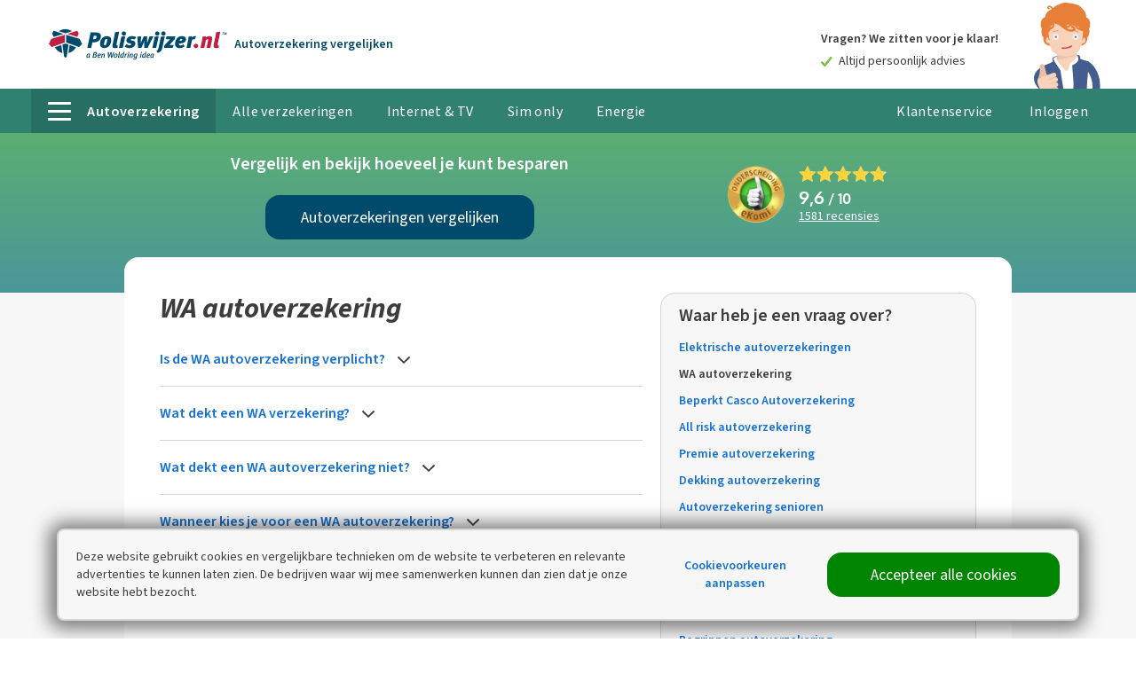

--- FILE ---
content_type: text/html; charset=utf-8
request_url: https://www.poliswijzer.nl/autoverzekering/veelgestelde-vragen/wa-autoverzekering
body_size: 29621
content:
<!doctype html>
<html lang="nl" class="no-js ">
<head>
<meta charset="utf-8" />
<meta http-equiv="X-UA-Compatible" content="IE=edge,chrome=1" />
<meta name="description" content="Vragen over WA autoverzekering? Wij hebben de informatie paraat. Lees de hier antwoorden op de meest gestelde vragen over dit onderwerp." />
<title>Veelgestelde vragen over WA autoverzekering</title>
<meta name="robots" content="index, follow" />
<meta http-equiv="x-ua-compatible" content="ie=edge">
<meta name="apple-mobile-web-app-title" content="Poliswijzer.nl">
<meta name="apple-mobile-web-app-capable" content="yes">
<meta name="mobile-web-app-capable" content="yes">
<meta name="viewport" content="width=device-width, initial-scale=1">
<meta property="og:url" content="https://www.poliswijzer.nl/autoverzekering/veelgestelde-vragen/wa-autoverzekering" />
<meta property="og:title" content="Veelgestelde vragen over WA autoverzekering" />
<meta property="og:description" content="Vragen over WA autoverzekering? Wij hebben de informatie paraat. Lees de hier antwoorden op de meest gestelde vragen over dit onderwerp." />
<meta property="og:image" content="https://static2.poliswijzer.nl/sc/2026129-1-1/img/graphics/og-image.jpg" />
<link rel="canonical" href="https://www.poliswijzer.nl/autoverzekering/veelgestelde-vragen/wa-autoverzekering" />
<link href="https://static2.poliswijzer.nl/sc/2026129-1-1/poliswijzer/js/basic.min.js" rel="preload" as="script" />
<link href="https://static2.poliswijzer.nl" rel="preconnect" crossorigin />
<link href="/Static/fonts/SourceSans3VF-Upright.woff2" rel="preload" as="font" crossorigin>
<link href="/Static/fonts/SourceSans3VF-Italic.woff2" rel="preload" as="font" crossorigin>
<link href="/Static/fonts/oxygen-v8-latin-700.woff2" rel="preload" as="font" crossorigin>
<style >@font-face{font-family:'Source Sans 3 VF';font-weight:400 600;font-style:normal;font-stretch:normal;src:url('/Static/fonts/SourceSans3VF-Upright.woff2') format('woff2'),url('/Static/fonts/SourceSans3VF-Upright.woff') format('woff')}@font-face{font-family:'Source Sans 3 VF';font-weight:400 700;font-style:italic;font-stretch:normal;src:url('/Static/fonts/SourceSans3VF-Italic.woff2') format('woff2'),url('/Static/fonts/SourceSans3VF-Italic.woff') format('woff')}@font-face{font-family:'Oxygen';font-style:normal;font-weight:700;font-display:swap;src:local('Oxygen Bold'),local('Oxygen-Bold'),url('/Static/fonts/oxygen-v8-latin-700.woff2') format('woff2'),url('/Static/fonts/oxygen-v8-latin-700.woff') format('woff')}</style>
<link href="https://www.googletagmanager.com" rel="preconnect" crossorigin />
<link href="https://www.google-analytics.com" rel="preconnect" crossorigin />
<link href="https://stats.g.doubleclick.net" rel="preconnect" crossorigin />
<link href="https://consent.cookieinfo.net" rel="preconnect" crossorigin />
<link href="https://www.dwin1.com" rel="preconnect" crossorigin />
<link href="https://bat.bing.com" rel="preconnect" crossorigin />
<link href="https://www.google.com" rel="preconnect" crossorigin />
<link href="https://www.google.nl" rel="preconnect" crossorigin />
<link href="https://googleads.g.doubleclick.net" rel="preconnect" crossorigin />
<link href="https://www.googleadservices.com" rel="preconnect" crossorigin />
<link rel="icon" href="/favicon.ico" sizes="any" />
<link rel="icon" href="/icon.svg" type="image/svg+xml" />
<link rel="apple-touch-icon" href="/apple-touch-icon.png" />
<meta name="theme-color" content="#30816F">
<script>
var iframedSite=!1,cdnLocation="https://static2.poliswijzer.nl/sc/2026129-1-1/poliswijzer",loadExtendedModules=!0,initWatermelonChatDelay=-1,watermelonWidgetId="47M6axSV0po",watermelonSettingsId="11691",dataLayerEnabled=!0,dataLayerUrl="https://tracking.poliswijzer.nl/trackevent"</script>
<script>function _typeof(n){return(_typeof="function"==typeof Symbol&&"symbol"==typeof Symbol.iterator?function(n){return typeof n}:function(n){return n&&"function"==typeof Symbol&&n.constructor===Symbol&&n!==Symbol.prototype?"symbol":typeof n})(n)}!function(n,t,i){function l(n,t){return _typeof(n)===t}function s(n){return"function"!=typeof t.createElement?t.createElement(n):b?t.createElementNS.call(t,"http://www.w3.org/2000/svg",n):t.createElement.apply(t,arguments)}function et(n,i,r,u){var e,l,a,f,c="modernizr",h=s("div");if((f=t.body)||((f=s(b?"svg":"body")).fake=!0),parseInt(r,10))for(;r--;)(l=s("div")).id=u?u[r]:c+(r+1),h.appendChild(l);return(e=s("style")).type="text/css",e.id="s"+c,(f.fake?f:h).appendChild(e),f.appendChild(h),e.styleSheet?e.styleSheet.cssText=n:e.appendChild(t.createTextNode(n)),h.id=c,f.fake&&(f.style.background="",f.style.overflow="hidden",a=o.style.overflow,o.style.overflow="hidden",o.appendChild(f)),e=i(h,n),f.fake?(f.parentNode.removeChild(f),o.style.overflow=a,o.offsetHeight):h.parentNode.removeChild(h),!!e}function lt(n){return n.replace(/([A-Z])/g,function(n,t){return"-"+t.toLowerCase()}).replace(/^ms-/,"-ms-")}function yt(t,r){var u=t.length,f;if("CSS"in n&&"supports"in n.CSS){for(;u--;)if(n.CSS.supports(lt(t[u]),r))return!0;return!1}if("CSSSupportsRule"in n){for(f=[];u--;)f.push("("+lt(t[u])+":"+r+")");return et("@supports ("+(f=f.join(" or "))+") { #modernizr { position: absolute; } }",function(t){return"absolute"==(t=t,f=null,u="position","getComputedStyle"in n?(i=getComputedStyle.call(n,t,f),r=n.console,null!==i?u&&(i=i.getPropertyValue(u)):r&&r[r.error?"error":"log"].call(r,"getComputedStyle returning null, its possible modernizr test results are inaccurate")):i=!f&&t.currentStyle&&t.currentStyle[u],i);var f,u,i,r})}return i}function at(n,t,r,u,f){var h=n.charAt(0).toUpperCase()+n.slice(1),c=(n+" "+st.join(h+" ")+h).split(" "),it,y,rt,o,ut,k;if(l(t,"string")||l(t,"undefined")){var b=c,tt=t,a=u,v=f;if((v=!l(v,"undefined")&&v,!l(a,"undefined"))&&(c=yt(b,a),!l(c,"undefined")))return c;for(k=["modernizr","tspan","samp"];!e.style&&k.length;)it=!0,e.modElem=s(k.shift()),e.style=e.modElem.style;function d(){it&&(delete e.style,delete e.modElem)}for(rt=b.length,y=0;y<rt;y++)if(o=b[y],ut=e.style[o],~(""+o).indexOf("-")&&(o=o.replace(/([a-z])-([a-z])/g,function(n,t,i){return t+i.toUpperCase()}).replace(/^-/,"")),e.style[o]!==i){if(v||l(a,"undefined"))return d(),"pfx"!=tt||o;try{e.style[o]=a}catch(n){}if(e.style[o]!=ut)return d(),"pfx"!=tt||o}d()}else{var p,ft,et,g,w=(n+" "+ht.join(h+" ")+h).split(" "),nt=t,ot=r;for(p in w)if(w[p]in nt)return!1===ot?w[p]:l(g=nt[w[p]],"function")?(ft=g,et=ot||nt,function(){return ft.apply(et,arguments)}):g}return!1}function vt(n,t,r){return at(n,i,i,t,r)}var ut=[],v=[],f={_version:"3.6.0",_config:{classPrefix:"",enableClasses:!0,enableJSClass:!0,usePrefixes:!0},_q:[],on:function(n,t){var i=this;setTimeout(function(){t(i[n])},0)},addTest:function(n,t,i){v.push({name:n,fn:t,options:i})},addAsyncTest:function(n){v.push({name:null,fn:n})}},r=function(){},p,h,k,d,g,c,it,ct,a,w,rt,e,nt;r.prototype=f;(r=new r).addTest("localstorage",function(){var n="modernizr";try{return localStorage.setItem(n,n),localStorage.removeItem(n),!0}catch(n){return!1}});r.addTest("sessionstorage",function(){var n="modernizr";try{return sessionStorage.setItem(n,n),sessionStorage.removeItem(n),!0}catch(n){return!1}});var o=t.documentElement,b="svg"===o.nodeName.toLowerCase(),tt=f._config.usePrefixes?" -webkit- -moz- -o- -ms- ".split(" "):["",""];f._prefixes=tt;r.addTest("csspositionsticky",function(){var n="position:",t=s("a").style;return t.cssText=n+tt.join("sticky;"+n).slice(0,-n.length),-1!==t.position.indexOf("sticky")});r.addTest("placeholder","placeholder"in s("input")&&"placeholder"in s("textarea"));var u=s("input"),y="search tel url email datetime date month week time datetime-local number range color".split(" "),ft={};r.inputtypes=function(n){for(var r,s,f,h=n.length,e=0;e<h;e++)u.setAttribute("type",r=n[e]),(f="text"!==u.type&&"style"in u)&&(u.value="1)",u.style.cssText="position:absolute;visibility:hidden;",/^range$/.test(r)&&u.style.WebkitAppearance!==i?(o.appendChild(u),f=(s=t.defaultView).getComputedStyle&&"textfield"!==s.getComputedStyle(u,null).WebkitAppearance&&0!==u.offsetHeight,o.removeChild(u)):/^(search|tel)$/.test(r)||(f=/^(url|email)$/.test(r)?u.checkValidity&&!1===u.checkValidity():"1)"!=u.value)),ft[n[e]]=!!f;return ft}(y);var ot=f.testStyles=et,y=(r.addTest("hiddenscroll",function(){return ot("#modernizr {width:100px;height:100px;overflow:scroll}",function(n){return n.offsetWidth===n.clientWidth})}),r.addTest("touchevents",function(){var i,r;return"ontouchstart"in n||n.DocumentTouch&&t instanceof DocumentTouch?i=!0:(r=["@media (",tt.join("touch-enabled),("),"heartz",")","{#modernizr{top:9px;position:absolute}}"].join(""),ot(r,function(n){i=9===n.offsetTop})),i}),"Moz O ms Webkit"),st=f._config.usePrefixes?y.split(" "):[],ht=(f._cssomPrefixes=st,f._config.usePrefixes?y.toLowerCase().split(" "):[]);f._domPrefixes=ht;rt={elem:s("modernizr")};e=(r._q.push(function(){delete rt.elem}),{style:rt.elem.style});for(it in r._q.unshift(function(){delete e.style}),f.testAllProps=at,f.testAllProps=vt,r.addTest("cssanimations",vt("animationName","a",!0)),v)if(v.hasOwnProperty(it)){if(p=[],(h=v[it]).name&&(p.push(h.name.toLowerCase()),h.options)&&h.options.aliases&&h.options.aliases.length)for(k=0;k<h.options.aliases.length;k++)p.push(h.options.aliases[k].toLowerCase());for(d=l(h.fn,"function")?h.fn():h.fn,g=0;g<p.length;g++)1===(c=p[g].split(".")).length?r[c[0]]=d:(!r[c[0]]||r[c[0]]instanceof Boolean||(r[c[0]]=new Boolean(r[c[0]])),r[c[0]][c[1]]=d),ut.push((d?"":"no-")+c.join("-"))}for(y=ut,a=o.className,w=r._config.classPrefix||"",b&&(a=a.baseVal),r._config.enableJSClass&&(ct=new RegExp("(^|\\s)"+w+"no-js(\\s|$)"),a=a.replace(ct,"$1"+w+"js$2")),r._config.enableClasses&&(a+=" "+w+y.join(" "+w),b?o.className.baseVal=a:o.className=a),delete f.addTest,delete f.addAsyncTest,nt=0;nt<r._q.length;nt++)r._q[nt]();n.Modernizr=r}(window,document)</script>
<script>function onloadCSS(n,t){function i(){!r&&t&&(r=!0,t.call(n))}var r;n.addEventListener&&n.addEventListener("load",i);n.attachEvent&&n.attachEvent("onload",i);"isApplicationInstalled"in navigator&&"onloadcssdefined"in n&&n.onloadcssdefined(i)}!function(n){"use strict";function t(t,i,r){function o(n){for(var i=u.href,t=c.length;t--;)if(c[t].href===i)return n();setTimeout(function(){o(n)})}function s(){u.addEventListener&&u.removeEventListener("load",s);u.media=r||"all"}var h,e,f=n.document,u=f.createElement("link"),c=(e=i||(h=(f.body||f.getElementsByTagName("head")[0]).childNodes)[h.length-1],f.styleSheets);return u.rel="stylesheet",u.href=t,u.media="only x",function t(n){if(f.body)return n();setTimeout(function(){t(n)})}(function(){e.parentNode.insertBefore(u,i?e:e.nextSibling)}),u.addEventListener&&u.addEventListener("load",s),u.onloadcssdefined=o,o(s),u}"undefined"!=typeof exports?exports.loadCSS=t:n.loadCSS=t}("undefined"!=typeof global?global:this)</script><style id="inline-styles">h1,h4,h5{margin:0}h1,h4,h5,strong{font-weight:700}h1,img{font-style:italic}p a{color:inherit}@media screen and (max-width:63.9375em) and (max-width:46.9375em){.c-site__header-part--logo{width:150px;order:1}.c-site__header-part--helpdesk{flex-grow:1;text-align:right}.c-site__header-part--account{width:calc(50% - 150px/2)}}@media screen and (min-width:75em),print{.u-1\/4-desk{width:25%!important;flex:none!important}}input[type=checkbox],small{display:inline-block}svg:not(:root){overflow:hidden}p,ul{margin-top:0;margin-bottom:20px}hr{box-sizing:content-box}html{font-family:sans-serif;box-sizing:border-box}article,header,nav,section{display:block}[hidden]{display:none}a{background-color:transparent;-webkit-text-decoration-skip:objects;color:inherit}button,input{font:inherit;margin:0}button,input{overflow:visible}button{text-transform:none}[type=submit],button,html [type=button]{-webkit-appearance:button}[type=button]::-moz-focus-inner,[type=submit]::-moz-focus-inner,button::-moz-focus-inner{border-style:none;padding:0}[type=button]:-moz-focusring,[type=submit]:-moz-focusring,button:-moz-focusring{outline:ButtonText dotted 1px}[type=checkbox]{box-sizing:border-box;padding:0}::-webkit-input-placeholder{opacity:.54;color:#767676}::-webkit-file-upload-button{-webkit-appearance:button;font:inherit}*,:after,:before{box-sizing:inherit}h1,h2,h4,h5{margin:0}ul{padding-left:20px;list-style-type:disc}[type=button],[type=submit],button{box-sizing:border-box}[type=button],[type=submit],button{background:0 0;border:0;color:inherit;font:inherit;line-height:inherit;overflow:visible;padding:0;margin:0;-webkit-appearance:button;-moz-appearance:button;appearance:button}h1,h2,h4,h5,strong{font-weight:700}h1,h2,img{font-style:italic}button::-moz-focus-inner,input::-moz-focus-inner{border:0;padding:0}button,input{box-sizing:border-box;outline:0;font-family:"Source Sans 3 VF",sans-serif;vertical-align:top}input:invalid{box-shadow:none}input[type=email],input[type=password]{-webkit-appearance:none;-moz-appearance:none;appearance:none}input[type=checkbox]{vertical-align:middle}input:-webkit-autofill{-webkit-box-shadow:0 0 0 30px #fff inset}html{scrollbar-gutter:stable;scroll-padding-top:100px;font-size:1em;line-height:1.875;background-color:#fff;color:#3d3d3d;overflow-y:scroll;min-height:100%;-webkit-text-size-adjust:100%;-ms-text-size-adjust:100%;-moz-osx-font-smoothing:grayscale;-webkit-font-smoothing:antialiased}img{border-style:none;vertical-align:middle}img[height],img[width]{max-width:none}hr{height:0;overflow:visible;border:0;border-bottom:1px solid #d5d5d5}body{margin:0;font-family:"Source Sans 3 VF",sans-serif}h1{font-size:48px;font-size:3rem;line-height:50px}@media screen and (max-width:46.9375em){h1{font-size:32px;font-size:2rem;line-height:35px}}h2{font-size:32px;font-size:2rem;line-height:35px}@media screen and (max-width:46.9375em){h2{font-size:28px;font-size:1.75rem;line-height:28px}img[data-lazyload-src][height],img[src][height]{height:auto!important;max-width:100%!important}}h4{font-size:23px;font-size:1.4375rem;line-height:30px;font-style:normal}h5{font-size:20px;font-size:1.25rem;line-height:30px;font-style:normal}small{font-size:12px;font-size:.75rem;line-height:16px;font-style:normal}a,button{text-decoration:none}p a{text-decoration:underline}img{max-width:100%}button{text-align:inherit;margin:0;padding:0}label{display:block}h2 a,p a{color:inherit}input[type=email],input[type=password]{font-size:14px;font-size:.875rem;line-height:20px;font-style:normal;background-color:#fff;border-radius:16px;border:1px solid #d5d5d5;color:#3d3d3d;padding:14px 15px;width:100%}@media screen and (max-width:46.9375em){input[type=email],input[type=password]{font-size:16px;font-size:1rem;line-height:20px}}input[type=email]:-moz-read-only,input[type=password]:-moz-read-only{background-color:#f7f7f7;box-shadow:none!important}::-moz-placeholder{color:#767676}input:-ms-input-placeholder{color:#767676}.hamburger{padding:13px 10px;display:none;font:inherit;color:inherit;text-transform:none;background-color:transparent;border:0;margin:0;overflow:visible;position:absolute;right:0;top:7px}@media screen and (max-width:46.9375em){.hamburger{display:block}}.hamburger-box{width:22px;height:18px;display:inline-block;position:relative}.hamburger-inner{display:block;top:50%;margin-top:-2px}.hamburger-inner,.hamburger-inner::after,.hamburger-inner::before{width:22px;height:4px;background-color:#004a6b;border-radius:0;position:absolute}.hamburger-inner::after,.hamburger-inner::before{content:"";display:block}.hamburger-inner::before{top:-7px}.hamburger-inner::after{bottom:-7px}.o-container{max-width:100%;margin-right:auto}.c-article h1{font-family:"Source Sans 3 VF",sans-serif}.layout{display:flex;list-style:none;margin:0 0 0 -20px;padding:0;flex-wrap:wrap}.layout__item{display:inline-block;width:100%;padding-left:20px;font-size:16px;font-size:1rem}.layout--small{margin-left:-10px}.layout--small>.layout__item{padding-left:10px}.layout--flush{margin-left:0}.o-container{margin-left:auto}.layout--flush>.layout__item{padding-left:0}.layout--middle{align-items:center}.layout--center{justify-content:center}.layout--auto>.layout__item{flex-basis:content}.layout--flex{display:flex;align-items:stretch;flex-wrap:nowrap}@media screen and (max-width:46.9375em){.layout--flex{flex-wrap:wrap}}.layout__item--flex-fill{flex-grow:1}.c-site__header-part{flex-basis:0}.layout__item--flex-center{align-self:center}.o-container{position:relative;width:83.75em;padding-left:20px;padding-right:20px}@media screen and (max-width:46.9375em){.o-container{padding-left:10px;padding-right:10px}}.o-list-base{padding:0;margin:0}@media screen and (min-width:75em),print{.o-container{width:75.625em}}@media screen and (min-width:90.0625em){.o-container{width:86.25em}}.o-list-links{margin:0;padding:0;list-style:none}.o-list-links>li{margin-bottom:10px}.o-list-links a{color:#1471d2;text-decoration:none}.o-grid{display:grid;grid-template-columns:auto auto}.o-grid--small{gap:5px 10px}.o-toggle__trigger-instant~.o-toggle__wrapper{display:none}.o-toggle__trigger-instant~.o-toggle__wrapper--inverse{display:block}.c-account-button-mobile{background-repeat:no-repeat;background-position:center center}:root{--account-loading-time:1500ms}.c-account-button-mobile{position:absolute;fill:#004a6b;right:70px;padding:0 10px;top:0;bottom:0}.c-account-button-mobile svg{height:100%}.c-account-profile__picture--navigation{background-color:#f7f7f7;background-repeat:no-repeat;overflow:hidden}.c-account-profile__picture--navigation{background-size:cover;background-position:center center;-webkit-clip-path:circle(13px at center);clip-path:circle(13px at center);height:27px;width:27px;display:inline-block;margin-top:2px;margin-right:5px}@media screen and (max-width:63.9375em){.c-account-profile__picture--navigation{margin-top:-2px}}@media screen and (max-width:48em){.c-account-profile__picture--navigation{display:none}}.c-account-profile__picture--navigation-sticky{display:inline-block!important;background-repeat:no-repeat;overflow:hidden;-webkit-clip-path:circle(20px at center);clip-path:circle(20px at center);height:41px;width:41px;background-position:center 2px;background-size:contain;margin-top:-2px;margin-right:15px;vertical-align:middle}@media screen and (max-width:46.9375em){.c-account-profile__picture--navigation-sticky{margin-right:5px;background-repeat:no-repeat;background-position:center center;overflow:hidden;-webkit-clip-path:circle(10px at center);clip-path:circle(10px at center);height:21px;width:21px;background-size:contain}.c-ben-woldring{display:none}}.c-button::before{top:0;content:""}.c-article a{color:#1471d2}.c-ben-woldring{position:absolute;right:0;bottom:0;z-index:1;height:100px;max-height:100%;padding-top:3px}.c-button{border-radius:16px;text-align:center}.c-button{font-size:18px;font-size:1.125rem;line-height:20px;color:#fff;fill:#fff;display:inline-block;text-decoration:none;padding:15px 20px;background-color:#c11e42;position:relative;vertical-align:middle;transform:translateZ(0);backface-visibility:hidden;overflow:hidden;margin-bottom:20px}@media screen and (max-width:46.9375em){.c-button{display:block;width:100%}}.c-button::before{position:absolute;z-index:-1;left:0;right:0;bottom:0;background:#000;opacity:0;transform:scale(.5);transform-origin:50% 50%;border-radius:999em}.c-button--small{font-size:14px;font-size:.875rem;line-height:20px;font-style:normal;padding-top:10px;padding-bottom:10px;border-radius:8px}.c-button--cta{background-color:#1471d2}.c-button--support{background-color:#004a6b}.c-button--fullwidth{display:block;width:100%}.c-button--autowidth{display:inline-block;width:auto}.c-comparison-modal__wrapper{background-color:#f7f7f7}@media screen and (min-width:47em),print{.c-comparison-modal__button-wrapper{min-height:102px}.c-comparison-modal__button{position:absolute;top:50%;transform:translateY(-50%)}}@media screen and (max-width:46.9375em){.c-comparison-modal__button-wrapper{position:absolute;bottom:10px}.c-comparison-modal__packages{padding-bottom:60px}}@supports(grid-auto-rows:1px){.c-comparison-modal__packages{display:grid;grid-template-columns:1fr 1fr 1fr}@media screen and(max-width:46.9375em){.c-comparison-modal__packages{grid-gap:10px}}@media screen and(min-width:47em),print{.c-comparison-modal__packages{grid-gap:20px}}}.c-cookiebanner{opacity:0;box-sizing:border-box;border-radius:8px;border:2px solid #d5d5d5;width:90%;box-shadow:-1px 1px 20px 8px rgba(0,0,0,.5);left:5%;bottom:20px;padding:20px;position:fixed;z-index:3000}@media screen and (max-width:74.9375em){.c-cookiebanner{width:calc(100% - 20px);left:10px;padding:10px}}@media screen and (min-width:75em){.c-cookiebanner{transform:translate(-50%,0);left:50%;max-width:1200px}}@media screen and (min-width:47em),print{.c-ekomi{position:absolute;top:50%;transform:translateY(-50%);-webkit-backface-visibility:hidden}.c-bencom-label{float:left;white-space:nowrap}}.c-ekomi__logo{width:80px}@media screen and (max-width:46.9375em){.c-cookiebanner{bottom:10px}.c-ekomi__logo--resultheader{width:60px;padding-right:10px}}.c-ekomi__rating{font-size:32px;font-size:2rem;line-height:28px;font-family:Oxygen,sans-serif;font-style:normal}.c-helpdesk-icon-mobile{position:absolute;fill:#004a6b;right:45px;top:18px}.c-helpdesk-header-button{background-color:rgba(255,255,255,.1);border-radius:16px;display:flex!important;align-items:center;padding:10px 20px!important;white-space:nowrap}@media screen and (min-width:47em) and (max-width:74.9375em){.c-ben-woldring{margin-right:5px}.c-helpdesk-header-button{height:50px;padding:5px 10px!important}}.c-helpdesk-header-button__icon svg{display:block;width:30px;height:30px}@media screen and (max-width:46.9375em){.c-helpdesk-header-button{height:30px;padding:5px 10px!important;background-color:transparent}.c-helpdesk-header-button__icon svg{height:25px;width:25px}}.c-main-navigation__hamburger:after,.c-main-navigation__hamburger:before{content:""}.c-bencom-25year,.c-list.blue-checkmark li{background-repeat:no-repeat}[data-lazyload-src]{opacity:0;font-size:12px;font-size:.75rem;line-height:16px;font-style:normal}.c-link{display:inline-block;font-size:14px}.c-link{font-size:.875rem;line-height:20px;font-style:normal;color:inherit;font-weight:700}.c-link--cta{color:#1471d2}.c-link--underline{font-weight:400;text-decoration:underline}li .c-link{vertical-align:text-top}.c-list li{padding-left:30px;list-style:none;position:relative}.c-list.blue-checkmark{padding-left:0}.c-list.blue-checkmark li{background-image:url(https://static2.poliswijzer.nl/sc/2026129-1-1/img/icons/check-blue.svg);background-position:left 9px}.c-bencom-label{position:absolute;top:50%;transform:translateY(-50%)}.c-bencom-label__logo{display:inline-block}@media screen and (min-width:47em),print{.c-bencom-label__logo{margin-right:5px}.c-main-navigation__list{white-space:nowrap}}.c-bencom-label__ankeiler{font-size:14px;font-size:.875rem;line-height:20px;font-style:normal;font-weight:700;display:inline-block;color:#004a6b}@media screen and (max-width:57.875em){.c-bencom-label__ankeiler{display:none}}.c-bencom-25year{font-size:14px;font-size:.875rem;line-height:20px;font-style:normal;z-index:1;color:#3d3d3d;fill:#004a6b;position:absolute;right:20px;top:7px;margin-right:100px;padding:20px 40px 20px 20px;background-image:url(https://static2.poliswijzer.nl/sc/2026129-1-1/img/graphics/confetti.svg);background-size:contain;background-position:right center}@media screen and (max-width:46.9375em){.c-bencom-25year{right:0;left:0;top:0;transform:translateX(-100%);margin-right:0;padding-right:0}}.c-main-navigation__list{list-style:none;margin:0;padding:0;font-size:0}.c-main-navigation__hamburger{display:inline-block;margin-right:15px;width:26px;position:relative;vertical-align:middle;margin-bottom:3px}.c-main-navigation__hamburger,.c-main-navigation__hamburger:after,.c-main-navigation__hamburger:before{height:3px;border-radius:4px;background-color:#fff}@media screen and (max-width:46.9375em){.c-main-navigation__hamburger{display:none}.c-main-navigation__hamburger,.c-main-navigation__hamburger:after,.c-main-navigation__hamburger:before{background-color:#004a6b}}.c-main-navigation__hamburger:after,.c-main-navigation__hamburger:before{position:absolute;left:0;right:0}.c-main-navigation__hamburger:before{top:-9px}.c-main-navigation__hamburger:after{bottom:-9px}@media screen and (min-width:47em) and (max-width:74.9375em){.c-main-navigation__hamburger{width:16px;margin-right:10px}.c-main-navigation__hamburger,.c-main-navigation__hamburger:after,.c-main-navigation__hamburger:before{height:2px}.c-main-navigation__hamburger:before{top:-7px}.c-main-navigation__hamburger:after{bottom:-7px}}.c-main-navigation__list-item{font-size:16px;font-size:1rem;line-height:30px;font-style:normal;color:#fff;letter-spacing:.4px;display:inline-block;height:50px;vertical-align:top}@media screen and (max-width:63.9375em){.c-main-navigation__list-item{font-size:14px;font-size:.875rem;line-height:24px;letter-spacing:0}}.c-main-navigation__list-item--sticky{font-size:16px;font-size:1rem;line-height:30px;font-style:normal;color:#fff;display:inline-block}.c-main-navigation__list-item--sticky a{text-decoration:none;font-weight:700;display:block;padding-top:0;padding-bottom:0}@media screen and (min-width:75em),print{.c-main-navigation__list-item--sticky a{height:60px;line-height:50px;margin-top:10px;padding-left:12px;padding-right:12px}}@media screen and (min-width:90.0625em){.c-main-navigation__list-item--sticky a{padding-left:15px;padding-right:15px}}@media screen and (min-width:47em) and (max-width:74.9375em){.c-main-navigation__list-item--sticky a{height:60px;line-height:50px;margin-top:10px;padding-left:12px;padding-right:12px}}@media screen and (max-width:46.9375em){.c-main-navigation__list-item--sticky a{height:45px;line-height:35px;margin-top:5px;padding-left:5px;padding-right:5px}}.c-main-navigation__list-item a{text-decoration:none;color:#004a6b;position:relative;height:50px;padding:11px 19px 9px;display:block}@media screen and (min-width:47em) and (max-width:74.9375em){.c-main-navigation__list-item a{padding:11px 14px 9px}}@media screen and (min-width:47em) and (max-width:46.9375em){.c-main-navigation__list-item a.c-main-navigation__current{padding-right:40px}}@media screen and (max-width:63.9375em){.c-main-navigation__list-item a{padding:14px 8px 12px;font-weight:400}}.c-main-navigation__list-item-tab{border-radius:16px 16px 0 0}@media screen and (min-width:47em),print{.c-main-navigation__list-item--sticky{text-align:left}.c-main-navigation__list-item a{color:#fff}.c-main-navigation__list-item a.c-main-navigation__current{background-color:#286f63;text-decoration:none;font-weight:700}.c-main-navigation__list-item+.c-subnavigation{display:none;position:absolute;left:0;right:0;color:#3d3d3d;background-color:#fff;z-index:1001;white-space:wrap;font-size:16px;font-size:1rem;line-height:30px;font-style:normal;box-shadow:0 10px 35px 0 rgba(0,0,0,.35)}}@media screen and (max-width:46.9375em){.c-main-navigation__list-item-tab{border-radius:8px 8px 0 0}.c-main-navigation{display:none;border-top:1px solid #004a6b;padding-top:70px;position:absolute;min-height:100vh;top:0;left:0;right:0;background-color:#fff;z-index:3;transform:translateX(-100%);transform-origin:right top;opacity:0;text-align:center}.c-main-navigation__list-item{font-size:23px;font-size:1.4375rem;line-height:30px;font-style:normal;display:block;padding:20px 0;height:auto}.c-main-navigation__list-item a{width:100%;display:block;padding:0;height:auto;font-size:23px;font-size:1.4375rem;line-height:30px;font-style:normal;font-weight:700}.c-subnavigation{position:absolute;min-height:100vh;height:100vh;padding-top:30px;top:0;overflow:hidden;z-index:3;left:0;right:0;background-color:#fff;transform:translateX(-100%) translateY(0);transform-origin:left center;opacity:0;display:block!important;white-space:wrap;font-size:16px;font-size:1rem;line-height:30px;font-style:normal}.c-site__header-part--logo img{max-width:100%!important}.c-site__header-inner{min-height:64px}}.c-site{position:relative}.c-site__header-sticky{background-color:rgba(40,111,99,.95);position:fixed;top:0;left:0;width:100dvw;z-index:6;will-change:transform;transform:translateY(-100%);opacity:0}.c-site__body{background-color:#f7f7f7}.c-site__header-part--account,.c-site__header-part--helpdesk{text-align:right}.c-site__header-part--logo{align-self:center}@media screen and (max-width:63.9375em){.c-site__header-part{flex-basis:auto}.c-site__header-part--logo{width:202px;order:3}.c-site__header-part--helpdesk{text-align:left;order:2;width:calc(50% - 202px/2)}.c-site__header-part--account{order:4;width:calc(50% - 202px/2)}}.c-site__header-inner--sticky{height:70px}.c-site__navigation{position:absolute;left:0;right:0}@media screen and (min-width:47em),print{.c-site__header-inner{min-height:100px;padding-top:50px}.c-site__body--nav-offset{margin-top:50px}.c-site__navigation{top:100px;height:50px;background-color:#30816f}.c-site-contentpage__header{padding:20px 0 60px}}.c-site-contentpage__content{width:62.5em;max-width:100%;margin-left:auto;margin-right:auto}.c-site-contentpage__header{background-color:#5bae71;background:linear-gradient(to bottom,#5bae71 0,#4b969a 100%);color:#fff}@media screen and (max-width:46.9375em){.c-site__header-inner--sticky{height:50px}.c-site__navigation{top:64px;height:0}.c-site-contentpage__header{padding:10px 0 40px}.c-site-contentpage__wrapper{padding:20px;min-height:25vh}}.c-site-contentpage__wrapper{border-radius:16px;margin-top:-40px;position:relative;z-index:1;background-color:#fff}.c-spec{font-size:20px;font-size:1.25rem;line-height:28px;font-family:Oxygen,sans-serif;font-style:normal}@media screen and (max-width:46.9375em){.c-spec{font-size:14px;font-size:.875rem;line-height:20px}}.c-spec--amount{font-size:28px;font-size:1.75rem;line-height:28px}.c-star-rating{position:relative;height:18px;width:100px}.c-star-rating__empty,.c-star-rating__full{display:block;position:absolute;top:0;left:0;bottom:0}.c-star-rating__empty{right:0;background:url(https://static2.poliswijzer.nl/sc/2026129-1-1/img/icons/star-empty.svg) left center repeat-x}.c-star-rating__full{background:url(https://static2.poliswijzer.nl/sc/2026129-1-1/img/icons/star-full.svg) left center repeat-x}.c-tooltip{display:none}.c-pw-tile--car,.c-pw-tile--health,.c-pw-tile--home,.c-pw-tile--travel{background-repeat:no-repeat}@media screen and (min-width:47em),print{.c-site-contentpage__wrapper{padding:40px;min-height:50vh}.c-pw-tile-wrapper{text-align:center}}@media screen and (max-width:46.9375em){.c-spec--amount{font-size:16px;font-size:1rem;line-height:20px}.c-pw-tile-home{padding-left:120px;padding-right:10px;background-size:105px 50px;background-position:left 0 top 0}}@media screen and (min-width:47em) and (max-width:74.9375em){.c-pw-tile-home{padding-top:10vw;background-position:center 10%;background-size:80% auto}}@media screen and (min-width:75em),print{.c-pw-tile-home{padding-top:150px;margin-left:10px;margin-right:10px;background-position:center 25px;background-size:100% auto}}.c-pw-tile-wrapper{border-radius:32px;transform-origin:top left;color:#3d3d3d;max-width:290px;display:block;padding:20px 10px;box-shadow:0 5px 25px 0 rgba(0,0,0,.2);background-color:#fff;position:relative}.c-pw-tile-wrapper::after{content:"";position:absolute;top:0;right:0;bottom:0;left:0;opacity:0;box-shadow:0 0 10px 0 rgba(0,0,0,.3);border-radius:inherit}@media screen and (max-width:46.9375em){.c-pw-tile-wrapper::after{box-shadow:0 0 20px 0 rgba(0,0,0,.2)}.c-pw-tile-wrapper{min-width:300px;padding:10px 5px;border-radius:8px;margin:0 auto}}.c-pw-tile--health{background-image:url(https://static2.poliswijzer.nl/sc/2026129-1-1/img/graphics/poliswijzer/insurance-type-health.svg)}.c-pw-tile--car{background-image:url(https://static2.poliswijzer.nl/sc/2026129-1-1/img/graphics/poliswijzer/insurance-type-car.svg)}.c-pw-tile--home{background-image:url(https://static2.poliswijzer.nl/sc/2026129-1-1/img/graphics/poliswijzer/insurance-type-home.svg)}.c-pw-tile--travel{background-image:url(https://static2.poliswijzer.nl/sc/2026129-1-1/img/graphics/poliswijzer/insurance-type-travel.svg)}@media screen and (min-width:90.0625em){.c-pw-tile-wrapper{margin-left:20px;margin-right:20px}}.u-text-color-grey{color:#767676}.ml{margin-left:20px!important}.mb{margin-bottom:20px!important}.mr{margin-right:20px!important}.u-4\/5{flex:none!important}.u-4\/5{width:80%!important}@media screen and (max-width:46.9375em){.u-1\/1-palm{width:100%!important}.u-1\/2-palm{width:50%!important;flex:none!important}.u-2\/3-palm{width:66.6666666667%!important;flex:none!important}}@media screen and (min-width:47em) and (max-width:74.9375em){.u-1\/2-lap{width:50%!important;flex:none!important}.u-1\/5-lap{width:20%!important;flex:none!important}}@media screen and (min-width:47em),print{.u-1\/3-default{width:33.3333333333%!important;flex:none!important}.u-2\/3-default{width:66.6666666667%!important;flex:none!important}.u-1\/4-default{width:25%!important;flex:none!important}.u-3\/4-default{width:75%!important;flex:none!important}.u-1\/5-default{width:20%!important;flex:none!important}}.m{margin:20px!important}.mr--{margin-right:5px!important}.mb--{margin-bottom:5px!important}.mh-{margin-right:10px!important}.mh-{margin-left:10px!important}.mb-{margin-bottom:10px!important}.mb\+{margin-bottom:40px!important}.mb0{margin-bottom:0!important}.p{padding:20px!important}.pl{padding-left:20px!important}.ph{padding-right:20px!important;padding-left:20px!important}.ph--{padding-right:5px!important}.ph--{padding-left:5px!important}.pt--,.pv--{padding-top:5px!important}.pb--,.pv--{padding-bottom:5px!important}.ph-{padding-right:10px!important}.ph-{padding-left:10px!important}.pt-,.pv-{padding-top:10px!important}.pb-,.pv-{padding-bottom:10px!important}.pt\+{padding-top:40px!important}.pb\+\+{padding-bottom:80px!important}.ph0{padding-right:0!important}.ph0{padding-left:0!important}@media screen and (min-width:47em),print{.default-mb{margin-bottom:20px!important}}@media screen and (max-width:74.9375em){.portable-mb{margin-bottom:20px!important}}@media screen and (max-width:46.9375em){.palm-mt--,.palm-mv--{margin-top:5px!important}.palm-mb--,.palm-mv--{margin-bottom:5px!important}.palm-m--{margin:5px!important}.palm-mt-{margin-top:10px!important}.palm-mb-{margin-bottom:10px!important}}@media screen and (min-width:47em) and (max-width:74.9375em){.lap-ph{padding-right:20px!important}.lap-ph{padding-left:20px!important}}@media screen and (min-width:47em),print{.default-mr-{margin-right:10px!important}.default-mt-{margin-top:10px!important}.default-ph{padding-right:20px!important}.default-ph{padding-left:20px!important}.default-p{padding:20px!important}}@media screen and (min-width:75em),print{.u-1\/4-desk{width:25%!important;flex:none!important}.u-1\/5-desk{width:20%!important;flex:none!important}.desk-pr{padding-right:20px!important}.desk-pl{padding-left:20px!important}}@media screen and (min-width:90.0625em){.desk-wide-pl{padding-left:20px!important}}@media screen and (max-width:46.9375em){.palm-mr0{margin-right:0!important}.palm-mb0{margin-bottom:0!important}.palm-m0{margin:0!important}.palm-pt--{padding-top:5px!important}.palm-ph-{padding-right:10px!important}.palm-ph-{padding-left:10px!important}.palm-pt-{padding-top:10px!important}.palm-pb-{padding-bottom:10px!important}.palm-p-{padding:10px!important}}@media screen and (min-width:47em) and (max-width:74.9375em){.lap-pl-{padding-left:10px!important}}@media screen and (min-width:75em),print{.desk-ph\+,.desk-pr\+{padding-right:40px!important}.desk-ph\+,.desk-pl\+{padding-left:40px!important}}.u-flex--vertical-center{display:flex;align-items:center}.u-vertical-align--middle{vertical-align:middle}.u-vertical-align--top{vertical-align:top}.u-text-align--right{text-align:right}.u-text-align--left{text-align:left}.u-text-align--center{text-align:center}.u-float--left{float:left}.u-border{border:1px solid #d5d5d5}@media screen and (min-width:47em),print{.default-pv\+{padding-top:40px!important}.default-pv\+{padding-bottom:40px!important}.default-ph0{padding-right:0!important}.default-ph0{padding-left:0!important}}.u-border-radius{border-radius:16px}.u-border-radius--bottom{border-top-left-radius:0;border-top-right-radius:0}.u-text-color-grey--dark{color:#3d3d3d}.u-text-color-white{color:#fff}.u-bg-color-grey--x-light{background-color:#f7f7f7}.u-bg-color-white{background-color:#fff}.u-text-color-brand--support{color:#004a6b}.u-bg-color-brand--cta{background-color:#1471d2}.u-text-color-status--green{color:#008500}.u-gradient1{background:#5bae71;background:linear-gradient(to bottom,#5bae71 0,#4b969a 100%)}.u-bg-color-white--translucent--90{background-color:rgba(255,255,255,.9)}.u-display--inline-block{display:inline-block}.u-display--block{display:block}.u-display--none{display:none}.u-display--flex{display:flex}@media screen and (max-width:46.9375em){.palm-pv0{padding-top:0!important}.palm-pv0{padding-bottom:0!important}.u-palm-text-align--left{text-align:left}.u-palm-text-align--center{text-align:center}.u-palm-display--inline-block{display:inline-block!important}.u-palm-display--block{display:block!important}.u-palm-display--none{display:none!important}}.u-position--relative{position:relative}.u-position--absolute{position:absolute}.u-position--static{position:static}.alpha,.beta{font-weight:700;font-style:italic}svg{fill:currentColor}svg .u-svg-fill{fill:inherit}.alpha{font-size:48px;font-size:3rem;line-height:50px}@media screen and (max-width:46.9375em){.alpha{font-size:32px;font-size:2rem;line-height:35px}}.beta{font-size:32px;font-size:2rem;line-height:35px}@media screen and (max-width:46.9375em){.beta{font-size:28px;font-size:1.75rem;line-height:28px}}.delta,.epsilon{line-height:30px}.default-font-size,.delta,.epsilon,.small,.zeta{font-style:normal}.delta{font-size:23px;font-size:1.4375rem}.epsilon{font-size:20px;font-size:1.25rem}.zeta{font-size:14px;font-size:.875rem;line-height:20px}.default-font-size{font-size:16px;font-size:1rem;line-height:30px}.small{font-size:12px;font-size:.75rem;line-height:16px}.u-base-line-height{line-height:1.2!important}@media screen and (max-width:46.9375em){.palm-delta{font-size:23px;font-size:1.4375rem;line-height:30px;font-style:normal}.palm-epsilon{font-size:20px;font-size:1.25rem;line-height:30px;font-style:normal}.palm-default-font-size{font-size:16px;font-size:1rem;line-height:30px;font-style:normal}.palm-small{font-size:12px;font-size:.75rem;line-height:16px;font-style:normal}.u-palm-visuallyhidden{border:0!important;clip:rect(0 0 0 0)!important;height:1px!important;margin:-1px!important;overflow:hidden!important;padding:0!important;position:absolute!important;width:1px!important}}@media screen and (min-width:47em) and (max-width:74.9375em){.lap-zeta{font-style:normal}.lap-zeta{font-size:14px;font-size:.875rem;line-height:20px}}.u-weight--bold{font-weight:700}.u-font-style--italic{font-style:italic}.u-text-decoration--dashed-underline{-webkit-text-decoration-line:underline;text-decoration-line:underline;-webkit-text-decoration-style:dashed;text-decoration-style:dashed;text-underline-offset:.2rem;text-decoration-thickness:from-font}.u-white-space--nowrap{white-space:nowrap}@media screen and (min-width:47em),print{.u-default-display--none{display:none!important}.u-default-visuallyhidden{border:0!important;clip:rect(0 0 0 0)!important;height:1px!important;margin:-1px!important;overflow:hidden!important;padding:0!important;position:absolute!important;width:1px!important}}.u-visuallyhidden{border:0!important;clip:rect(0 0 0 0)!important;height:1px!important;margin:-1px!important;overflow:hidden!important;padding:0!important;position:absolute!important;width:1px!important}@media screen and (max-width:74.9375em){.u-portable-display--none{display:none!important}.u-portable-visuallyhidden{border:0!important;clip:rect(0 0 0 0)!important;height:1px!important;margin:-1px!important;overflow:hidden!important;padding:0!important;position:absolute!important;width:1px!important}}.u-clearfix{display:flow-root}.u-clearfix::after{content:"";display:table;clear:both}</style>
<script id="loadcss">
var inlineStyles=loadCSS("https://static2.poliswijzer.nl/sc/2026129-1-1/poliswijzer/css/styles.auto.min.css",document.getElementById("loadcss"));onloadCSS(inlineStyles,function(){var n=new Date;n.setDate(n.getDate()+14);document.cookie="cdnversion=2026129-1-1; expires="+n+";";document.getElementById("inline-styles")&&(document.getElementById("inline-styles").innerHTML="")});
</script>
<noscript><link rel="stylesheet" href="https://static2.poliswijzer.nl/sc/2026129-1-1/poliswijzer/css/styles.auto.min.css" lazyload /></noscript>
</head>
<body>
<script>
function GAClick(n,t,i,r,u){dataLayer.push({event:"trackTrans",transactionId:u?u:"unknown",transactionAffiliation:n,transactionTotal:1,transactionProducts:[{sku:i,name:t,category:r,price:1,quantity:1}],sessionId:"ESgd9ibkwkeuwQykV3fvHg"})}dataLayer=[]</script>
<!-- Google Tag Manager -->
<noscript><iframe src="//www.googletagmanager.com/ns.html?id=GTM-NCZ78P" height="0" width="0" style="display: none; visibility: hidden"></iframe></noscript>
<script>
(function(n,t,i,r,u){n[r]=n[r]||[];n[r].push({"gtm.start":(new Date).getTime(),event:"gtm.js"});var e=t.getElementsByTagName(i)[0],f=t.createElement(i),o=r!="dataLayer"?"&l="+r:"";f.async=!0;f.src="//www.googletagmanager.com/gtm.js?id="+u+o;e.parentNode.insertBefore(f,e)})(window,document,"script","dataLayer","GTM-NCZ78P")
</script>
<!-- End Google Tag Manager -->
<section class="c-site">
<header class="js-site-header c-site__header c-site__header-sticky">
<div class="o-container">
<div class="layout layout--flush layout--flex c-site__header-inner--sticky">
<div class="layout__item c-site__header-part c-site__header-part--logo">
<a href="#top" class="js-smooth-scroll">
<img src="https://static2.poliswijzer.nl/sc/2026129-1-1/img/logos/logo-internal/logo-poliswijzer-white.svg" alt="Logo Poliswijzer" width="200" />
</a>
</div>
<div class="layout__item c-site__header-part c-site__header-part--avatar u-default-display--none">
<img src="https://static2.poliswijzer.nl/sc/2026129-1-1/img/graphics/ben-thumbsup.svg" title="Oprichter Ben Woldring" />
</div>
<div class="layout__item layout__item--flex-center c-site__header-part desk-pl+ small u-portable-display--none">
<div class="js-tooltip-trigger u-border-radius u-bg-color-white--translucent--90 ph pv--" data-tooltip-side="bottom">
<small class="u-font-style--italic u-weight--bold u-text-color-grey--dark">Van de makers van</small>
<img src="https://static2.poliswijzer.nl/sc/2026129-1-1/img/logos/logo-internal/logo-gaslicht-bare.svg" alt="Logo Gaslicht" width="100" class="u-display--block" />
</div>
<div class="c-tooltip">
Wellicht ken je ons al van energievergelijkingssite <strong>Gaslicht.com</strong>?<br />
Op Poliswijzer.nl helpen we jou ook te besparen op je (zorg)verzekering!
</div>
</div>
<div class="layout__item layout__item--flex-center  u-position--relative u-palm-display--none mr">
<section class="c-helpdesk-usp-carousel u-text-color-white mb">
<ul class="c-list-checkmark c-list-checkmark--small c-list-checkmark--white">
<li class="mb0 u-position--right">Altijd persoonlijk advies</li>
<li class="mb0 u-position--right">De best gewaardeerde service</li>
<li class="mb0 u-position--right">Bel, app of chat. Jij bepaalt!</li>
</ul>
</section>
</div>
<div class="layout__item layout__item--flex-center layout__item--flex-part c-site__header-part--helpdesk u-text-align--right">
<button type="button" class="js-tooltip-account c-main-navigation__list-item-tab ph0 u-display--inline-block u-hover-text-decoration--none u-text-color-white pb- default-mt- palm-mt-- palm-pt--" data-subnavigation="#nav-helpdesk" data-tooltip-trigger="click" title="Helpdesk">
<div class="c-helpdesk-header-button">
<div class="c-helpdesk-header-button__icon default-mr-"><svg width="18" height="19" viewBox="0 0 18 19" xmlns="http://www.w3.org/2000/svg"><path d="M11.543 10.414c.102 0 .482.172 1.143.516.66.343 1.01.55 1.048.62a.5.5 0 0 1 .024.177c0 .257-.067.554-.2.89-.124.305-.402.56-.831.768-.43.207-.829.31-1.196.31-.445 0-1.187-.242-2.226-.726a6.688 6.688 0 0 1-1.992-1.383c-.563-.57-1.141-1.293-1.735-2.168-.562-.836-.84-1.594-.832-2.273V7.05c.024-.711.313-1.328.867-1.852a.887.887 0 0 1 .61-.258c.047 0 .117.006.21.018.094.012.169.018.223.018.149 0 .252.025.31.076.06.05.12.158.182.322.063.156.192.5.387 1.031.195.532.293.824.293.88 0 .163-.135.388-.404.673-.27.285-.404.467-.404.545 0 .055.02.113.058.176.266.57.664 1.105 1.195 1.605.438.414 1.028.809 1.77 1.184a.52.52 0 0 0 .258.082c.117 0 .328-.19.633-.569.304-.378.507-.568.609-.568zm-2.379 6.211c.992 0 1.943-.195 2.854-.586a7.421 7.421 0 0 0 2.35-1.57 7.421 7.421 0 0 0 1.57-2.35 7.17 7.17 0 0 0 .585-2.853 7.17 7.17 0 0 0-.585-2.854 7.421 7.421 0 0 0-1.57-2.35 7.421 7.421 0 0 0-2.35-1.57 7.162 7.162 0 0 0-2.854-.586 7.17 7.17 0 0 0-2.853.586c-.91.39-1.694.914-2.35 1.57a7.421 7.421 0 0 0-1.57 2.35 7.162 7.162 0 0 0-.586 2.854c0 1.586.468 3.023 1.406 4.312l-.926 2.73 2.836-.902a7.206 7.206 0 0 0 4.043 1.219zm0-16.195c1.195 0 2.338.234 3.428.703A8.924 8.924 0 0 1 15.41 3.02a8.924 8.924 0 0 1 1.887 2.818A8.586 8.586 0 0 1 18 9.266a8.586 8.586 0 0 1-.703 3.427 8.924 8.924 0 0 1-1.887 2.819 8.924 8.924 0 0 1-2.818 1.886 8.586 8.586 0 0 1-3.428.704A8.7 8.7 0 0 1 4.887 17L0 18.57l1.594-4.746A8.625 8.625 0 0 1 .328 9.266a8.58 8.58 0 0 1 .703-3.428A8.924 8.924 0 0 1 2.918 3.02a8.924 8.924 0 0 1 2.818-1.887A8.586 8.586 0 0 1 9.164.43z" fill="#43d854" class="u-svg-fill" fill-rule="evenodd"/></svg></div>
<div class="u-base-line-height u-palm-display--none">
<strong>Hulp nodig?</strong>
</div>
</div>
</button>
<section id="nav-helpdesk" class="c-tooltip c-subnavigation">
<div class="default-p palm-p- mh-" style="width: 320px">
<div class="epsilon mb- u-weight--bold">Heb je een vraag?</div>
<a href="/contact?insuranceType=Car" class="js-helpdesk-popup js-close-tooltip c-button c-button--small c-button--cta">Neem contact op</a>
<ul class="o-list-links zeta u-weight--bold">
<li><a href="/autoverzekering/veelgestelde-vragen">Veelgestelde vragen</a></li>
<li><a href="/zoeken">Zoeken op de site</a></li>
</ul>
</div>
</section>
</div>
<div class="layout__item c-site__header-part c-site__header-part--account u-palm-display--none">
<div class="c-main-navigation__list-item--sticky desk-wide-pl desk-pl lap-pl-">
<a href="https://account.poliswijzer.nl/login" rel="nofollow" data-subnavigation="#nav-account" class="js-tooltip-account u-white-space--nowrap c-main-navigation__list-item-tab desk-pr" data-tooltip-trigger="click">
<span style="background-image: url(https://static2.poliswijzer.nl/sc/2026129-1-1/img/graphics/ben-avatar.svg)" class="c-account-profile__picture--navigation c-account-profile__picture--navigation-sticky"></span>
<span class="u-display--inline-block u-vertical-align--top">Inloggen</span>
</a>
</div>
</div>
</div>
</div>
</header>
<header class="c-site__header">
<div class="o-container palm-ph- u-clearfix c-site__header-inner">
<section class="c-bencom-label">
<a href="/" title="Naar de homepage" class="c-bencom-label__logo palm-m-- "><img src="https://static2.poliswijzer.nl/sc/2026129-1-1/img/logos/logo-internal/logo-poliswijzer.svg" alt="Poliswijzer.nl - a Ben Woldring idea" width="201" height="36" /></a>
<div class="c-bencom-label__ankeiler u-palm-visuallyhidden">
<a href="/autoverzekering">
Autoverzekering<span class="u-portable-visuallyhidden"> vergelijken </span>
</a>
</div>
</section>
<img src="https://static2.poliswijzer.nl/sc/2026129-1-1/img/graphics/ben-thumbsup.svg" alt="Ben Woldring" class="c-ben-woldring u-position--absolute mr-- u-palm-display--none" title="Oprichter Ben Woldring" />
<button type="button" class="u-default-visuallyhidden c-helpdesk-icon-mobile c-tooltip-trigger js-tooltip-trigger" data-tooltip-content=".js-helpdesk-content" title="Helpdesk"><svg width="15" height="15" viewBox="0 0 15 15" xmlns="http://www.w3.org/2000/svg"><path d="M14.143 12.027c0 .18-.034.417-.1.708a3.99 3.99 0 0 1-.212.688c-.14.335-.549.69-1.225 1.065-.63.341-1.252.512-1.868.512-.181 0-.357-.012-.528-.035a4.342 4.342 0 0 1-.577-.126 8.188 8.188 0 0 1-.477-.145c-.104-.037-.29-.106-.558-.206-.268-.1-.432-.161-.492-.181a9.097 9.097 0 0 1-1.758-.834c-.857-.529-1.743-1.25-2.657-2.164-.914-.914-1.635-1.8-2.164-2.657a9.097 9.097 0 0 1-.834-1.758c-.02-.06-.08-.224-.18-.492-.101-.268-.17-.454-.207-.558a8.188 8.188 0 0 1-.145-.477 4.342 4.342 0 0 1-.126-.577A3.875 3.875 0 0 1 0 4.262c0-.616.17-1.239.512-1.868.375-.676.73-1.085 1.065-1.225a3.99 3.99 0 0 1 .688-.211c.291-.067.527-.1.708-.1.094 0 .164.01.211.03.12.04.298.294.533.763.073.127.174.308.3.542.128.234.245.447.352.638.108.19.211.37.312.537l.176.251c.097.141.169.26.216.357.046.097.07.193.07.286 0 .134-.096.302-.286.503-.191.2-.399.385-.623.552a6.05 6.05 0 0 0-.623.532c-.19.188-.286.342-.286.462 0 .06.017.136.05.226s.062.16.085.206c.024.047.07.128.141.241l.116.191a10.498 10.498 0 0 0 1.747 2.36c.657.657 1.443 1.24 2.36 1.748.014.007.078.046.192.116.113.07.194.117.24.14.048.024.116.053.207.086.09.033.165.05.226.05.12 0 .274-.095.462-.286a6.05 6.05 0 0 0 .532-.623c.167-.224.352-.432.552-.623.201-.19.369-.286.503-.286.093 0 .189.024.286.07.097.047.216.12.357.216.14.098.224.156.25.176a27.897 27.897 0 0 0 1.176.663c.234.127.415.228.542.301.47.235.724.412.764.533.02.047.03.117.03.21z" fill="#419BF9" class="u-svg-fill" fill-rule="evenodd"/></svg><span class="u-visuallyhidden">Contact</span></button>
<a href="https://account.poliswijzer.nl/login" rel="nofollow" class="u-default-visuallyhidden c-account-button-mobile" title="Mijn Bencompare"><svg xmlns="http://www.w3.org/2000/svg" viewBox="0 0 512 512" width="15" height="15"><path class="u-svg-fill" d="M437.02 330.98c-27.883-27.882-61.071-48.523-97.281-61.018C378.521 243.251 404 198.548 404 148 404 66.393 337.607 0 256 0S108 66.393 108 148c0 50.548 25.479 95.251 64.262 121.962-36.21 12.495-69.398 33.136-97.281 61.018C26.629 379.333 0 443.62 0 512h40c0-119.103 96.897-216 216-216s216 96.897 216 216h40c0-68.38-26.629-132.667-74.98-181.02zM256 256c-59.551 0-108-48.448-108-108S196.449 40 256 40s108 48.448 108 108-48.449 108-108 108z"/></svg><span class="u-visuallyhidden">Inloggen</span></a>
<button class="hamburger hamburger--squeeze" type="button" aria-label="Menu">
<span class="hamburger-box">
<span class="hamburger-inner"></span>
</span>
</button>
<section class="c-helpdesk-usp-carousel c-helpdesk-status mr++ palm-mr0 pr palm-pr0 mt pt-">
<h6 class="mb--">Vragen? We zitten voor je klaar!</h6>
<ul class="c-list-checkmark c-list-checkmark--small">
<li>Altijd persoonlijk advies</li>
<li>De best gewaardeerde service</li>
<li>Bel, app of chat. Jij bepaalt!</li>
</ul>
</section>
</div>
<nav class="u-visuallyhidden">
<div class="delta u-weight--bold">Spring snel naar:</div>
<ul>
<li><a href="#navigation" title="">Navigatie</a></li>
<li><a href="#main" title="">Inhoud</a></li>
</ul>
</nav>
<script type="application/ld+json">
{"@context":"https://schema.org","@type":"BreadcrumbList","itemListElement":[{"@type":"ListItem","item":{"@type":"ListItem","@id":"https://www.poliswijzer.nl/","name":"Home"},"position":1},{"@type":"ListItem","item":{"@type":"ListItem","@id":"https://www.poliswijzer.nl/autoverzekering","name":"Autoverzekeringen"},"position":2},{"@type":"ListItem","item":{"@type":"ListItem","@id":"https://www.poliswijzer.nl/autoverzekering/veelgestelde-vragen","name":"FAQ"},"position":3},{"@type":"ListItem","item":{"@type":"ListItem","@id":"https://www.poliswijzer.nl/autoverzekering/veelgestelde-vragen/wa-autoverzekering","name":"WA autoverzekering"},"position":4}]}
</script>
</header>
<section class="c-site__body c-site__body--nav-offset">
<script>loadExtendedModules = false;</script>
<div class="c-site-contentpage">
<header class="c-site-contentpage__header">
<div class="c-site-contentpage__content palm-ph-">
<div class="layout layout--middle palm-mb--">
<div class="layout__item u-2/3-default u-text-align--center u-palm-text-align--left desk-pr+ palm-mb-">
<h5 class="default-mb palm-default-font-size">Vergelijk en bekijk hoeveel je kunt besparen</h5>
<a href="/autoverzekering" class="c-button c-button--support mb0 desk-ph+ palm-mt- u-palm-display--none ">Autoverzekeringen vergelijken</a>
</div>
<div class="layout__item u-default-display--none">
<a href="/autoverzekering" class="c-button c-button--support c-button--small c-button--autowidth mb- u-w">Autoverzekeringen vergelijken</a>
</div>
<div class="layout__item u-1/3-default u-2/3-palm u-position--relative">
<div itemscope itemtype="https://schema.org/Organization">
<meta itemprop="name" content="Poliswijzer.nl" />
<meta itemprop="url" content="https://www.poliswijzer.nl" />
<div itemtype="http://schema.org/AggregateRating" itemscope="" itemprop="aggregateRating">
<meta content="1" itemprop="worstRating" />
<meta content="10" itemprop="bestRating" />
<meta content="9,6" itemprop="ratingValue" />
<meta content="1581" itemprop="reviewCount" />
</div>
</div>
<div itemprop="review" itemscope itemtype="http://schema.org/Review" hidden>
<meta content="Vergelijk en bespaar op uw zorgpremie" itemprop="name" />
<div itemprop="itemReviewed" itemscope itemtype="https://schema.org/Organization" hidden>
<meta itemprop="name" content="Poliswijzer.nl" />
</div>
<div itemprop="author" itemscope itemtype="https://schema.org/Person" hidden>
<meta itemprop="name" content="''" />
</div>
<meta itemprop="reviewBody" content="&quot;Toch fijn om direct de voordeligste te vinden mbt je wensen! &quot;&quot;Bedankt!&quot;" />
<meta itemprop="datePublished" content="31-12-2025" />
</div>
<div class="c-ekomi palm-mr0 u-palm-display--inline-block">
<div class="c-ekomi__logo c-ekomi__logo--resultheader u-float--left palm-pt--">
<img src="https://static2.poliswijzer.nl/sc/2026129-1-1/img/logos/logo-external/logo-ekomi-gold.webp" onerror="this.onerror=null; this.src='https://static2.poliswijzer.nl/sc/2026129-1-1/img/logos/logo-external/logo-ekomi-gold.png'" alt="Ekomi" title="Ekomi" width="64" height="64" class="u-4/5 u-1/1-palm" />
</div>
<div class="u-float--left zeta">
<div class="c-star-rating u-display--block">
<span class="c-star-rating__empty"></span>
<span class="c-star-rating__full" style="width: 96%"></span>
</div>
<div class="c-ekomi__rating epsilon palm-default-font-size u-display--block u-base-line-height pt--">
<span class="u-base-line-height">9,6</span><span class="default-font-size u-base-line-height"> / 10</span>
</div>
<a href="https://www.ekomi.nl/klantenmeningen-poliswijzernl.html" target="_blank" rel="noopener" class="zeta c-link c-link--underline u-display--block palm-small">
<span>1581</span> recensies
</a>
</div>
</div>
</div>
</div>
</div>
</header>
<article class="c-site-contentpage__content lap-ph palm-ph-">
<div class="c-site-contentpage__wrapper">
<div class="layout mb">
<div class="layout__item u-3/5 u-1/1-palm palm-mb">
<h1 class="beta mb-">WA autoverzekering</h1>
<ul class="o-list-base mb js-faq-list">
<li class="u-border--bottom">
<input type="checkbox" name="faq-questions" id="is-de-wa-autoverzekering-verplicht" class="c-filter-section__checkbox u-visuallyhidden js-faq-question" data-disabled="disabled">
<label for="is-de-wa-autoverzekering-verplicht" class="c-filter-section__header c-filter-section__header--arrowinline ph0 palm-pr u-weight--bold c-link--cta">
Is de WA autoverzekering verplicht?
</label>
<div class="c-filter-section__body  ph0 u-text-color-grey-dark pv-">
<p><p>Ja, zodra je eigenaar bent van een auto, ben je wettelijk verplicht om minimaal een WA-verzekering af te sluiten. Regel dit v&oacute;&oacute;rdat je de weg op gaat.</p>
</p>
</div>
</li>
<li class="u-border--bottom">
<input type="checkbox" name="faq-questions" id="wat-dekt-een-wa-verzekering" class="c-filter-section__checkbox u-visuallyhidden js-faq-question" data-disabled="disabled">
<label for="wat-dekt-een-wa-verzekering" class="c-filter-section__header c-filter-section__header--arrowinline ph0 palm-pr u-weight--bold c-link--cta">
Wat dekt een WA verzekering?
</label>
<div class="c-filter-section__body  ph0 u-text-color-grey-dark pv-">
<p><p>Met een WA-autoverzekering (Wettelijke Aansprakelijkheidsverzekering) verzeker je de schade die jouw auto veroorzaakt aan anderen. Een WA-autoverzekering is een minimale verzekering die je verplicht voor je auto moet afsluiten.</p>
</p>
</div>
</li>
<li class="u-border--bottom">
<input type="checkbox" name="faq-questions" id="wat-dekt-een-wa-autoverzekering-niet" class="c-filter-section__checkbox u-visuallyhidden js-faq-question" data-disabled="disabled">
<label for="wat-dekt-een-wa-autoverzekering-niet" class="c-filter-section__header c-filter-section__header--arrowinline ph0 palm-pr u-weight--bold c-link--cta">
Wat dekt een WA autoverzekering niet?
</label>
<div class="c-filter-section__body  ph0 u-text-color-grey-dark pv-">
<p><p>De WA autoverzekering dekt niet de schade aan je eigen auto. Daarvoor heb je een uitgebreidere dekking nodig, namelijk de WA beperkt casco of de WA volledig casco.</p>
</p>
</div>
</li>
<li class="u-border--bottom">
<input type="checkbox" name="faq-questions" id="wanneer-kies-je-voor-een-wa-autoverzekering" class="c-filter-section__checkbox u-visuallyhidden js-faq-question" data-disabled="disabled">
<label for="wanneer-kies-je-voor-een-wa-autoverzekering" class="c-filter-section__header c-filter-section__header--arrowinline ph0 palm-pr u-weight--bold c-link--cta">
Wanneer kies je voor een WA autoverzekering?
</label>
<div class="c-filter-section__body  ph0 u-text-color-grey-dark pv-">
<p><p>Deze dekking wordt vaak gekozen voor auto&rsquo;s ouder dan 9&nbsp;jaar. Een uitgebreidere dekking is duurder en kan vaak niet uit voor een oude auto.</p>
</p>
</div>
</li>
<li class="u-border--bottom">
<input type="checkbox" name="faq-questions" id="wat-is-de-goedkoopste-wa-autoverzekering" class="c-filter-section__checkbox u-visuallyhidden js-faq-question" data-disabled="disabled">
<label for="wat-is-de-goedkoopste-wa-autoverzekering" class="c-filter-section__header c-filter-section__header--arrowinline ph0 palm-pr u-weight--bold c-link--cta">
Wat is de goedkoopste WA autoverzekering?
</label>
<div class="c-filter-section__body  ph0 u-text-color-grey-dark pv-">
<p><p>Een goedkope WA verzekering is snel gevonden. De premie hangt af van veel factoren, zoals je type auto en aantal schadevrije jaren. Vul daarom je eigen gegevens in de vergelijker in en kom erachter welke WA autoverzekering voor jou het voordeligst is.</p>
</p>
</div>
</li>
</ul>
</div>
<div class="layout__item u-2/5 u-1/1-palm">
<div class="u-border u-border-radius u-bg-color-grey--x-light ph pt- mb-">
<h5 class="mb--">Waar heb je een vraag over?</h5>
<div class="layout layout--auto layout--center mb">
<div class="layout__item">
<a class="c-link  c-link--cta" href="/autoverzekering/veelgestelde-vragen/elektrische-autoverzekering" title="Elektrische autoverzekeringen">Elektrische autoverzekeringen</a>
</div>
<div class="layout__item">
<a class="c-link  " href="/autoverzekering/veelgestelde-vragen/wa-autoverzekering" title="WA autoverzekering">WA autoverzekering</a>
</div>
<div class="layout__item">
<a class="c-link  c-link--cta" href="/autoverzekering/veelgestelde-vragen/beperkt-casco-autoverzekering" title="Beperkt Casco Autoverzekering">Beperkt Casco Autoverzekering</a>
</div>
<div class="layout__item">
<a class="c-link  c-link--cta" href="/autoverzekering/veelgestelde-vragen/all-risk-autoverzekering" title="All risk autoverzekering">All risk autoverzekering</a>
</div>
<div class="layout__item">
<a class="c-link  c-link--cta" href="/autoverzekering/veelgestelde-vragen/premie-autoverzekering" title="Premie autoverzekering">Premie autoverzekering</a>
</div>
<div class="layout__item">
<a class="c-link  c-link--cta" href="/autoverzekering/veelgestelde-vragen/dekking-autoverzekering" title="Dekking autoverzekering">Dekking autoverzekering</a>
</div>
<div class="layout__item">
<a class="c-link  c-link--cta" href="/autoverzekering/veelgestelde-vragen/autoverzekering-senioren" title="Autoverzekering senioren">Autoverzekering senioren</a>
</div>
<div class="layout__item">
<a class="c-link  c-link--cta" href="/autoverzekering/veelgestelde-vragen/autoverzekering-jongeren" title="Autoverzekering jongeren">Autoverzekering jongeren</a>
</div>
<div class="layout__item">
<a class="c-link  c-link--cta" href="/autoverzekering/veelgestelde-vragen/schade-en-eigen-risico" title="Schade en eigen risico">Schade en eigen risico</a>
</div>
<div class="layout__item">
<a class="c-link  c-link--cta" href="/autoverzekering/veelgestelde-vragen/bonus-malussysteem" title="Bonus-malussysteem">Bonus-malussysteem</a>
</div>
<div class="layout__item">
<a class="c-link  c-link--cta" href="/autoverzekering/veelgestelde-vragen/afsluiten-en-opzeggen" title="Afsluiten en opzeggen">Afsluiten en opzeggen</a>
</div>
<div class="layout__item">
<a class="c-link  c-link--cta" href="/autoverzekering/veelgestelde-vragen/begrippen-autoverzekering" title="Begrippen autoverzekering">Begrippen autoverzekering</a>
</div>
</div>
</div>
</div>
</div>
<div class="u-bg-color-grey--x-light default-pv desk-ph+ portable-ph palm-pv- mb u-border-radius">
<div class="layout layout--middle">
<div class="layout__item u-3/5-default desk-pt-- desk-pb-">
<h4 class="palm-default-font-size lap-epsilon u-font-style--normal mb- u-base-line-height">Ontdek hoeveel je kunt besparen op je polis</h4>
<div class="u-text-color-grey u-base-line-height palm-zeta palm-mb">Het vergelijken van autoverzekeringen is simpel!</div>
</div>
<div class="layout__item u-2/5-default u-text-align--right">
<a href="/autoverzekering" class="c-button desk-ph+ mb0">Vergelijk autoverzekeringen</a>
</div>
</div>
</div>
</div>
</article>
<footer class="c-site-contentpage__footer">
<div class="c-site-contentpage__content">
<div class="u-gradient1 u-move-content-up">
<div class="o-container u-text-color-white pt+ u-text-align--center u-position--relative">
<h4 class="mb mt+ beta palm-delta u-font-style--italic">
Vergelijk en bespaar
tot
<span class="u-text-decoration--dashed-underline js-tooltip-trigger">&euro;&nbsp;<!--ResId: 275-->867</span>
<div class="c-tooltip"><!--ResId: 278-->Dit bedrag is het verschil tussen de premie van de duurste en de goedkoopste WA + volledig casco autoverzekering zonder eigen risico.</div>
per jaar
op je autoverzekering
</h4>
<div class="mb+ palm-mb epsilon palm-default-font-size u-weight--bold">
Vergelijk 100% onafhankelijk alle autoverzekeringen. Bij Poliswijzer.nl hoeven verzekeraars namelijk niet te betalen voor een positie in de vergelijker. Je stapt heel eenvoudig over naar de meest voordelige polis voor jou.
</div>
<div class="u-text-align--center">
<a href="/autoverzekering" class="c-button c-button--support c-button--large desk-ph+">Autoverzekeringen vergelijken</a>
</div>
<img data-lazyload-src="https://static2.poliswijzer.nl/sc/2026129-1-1/img/graphics/poliswijzer/footer-autoverzekering.svg" alt="" class="c-site-contentpage__footer-graphic-autoverzekering u-display--inline-block" height="150" />
</div>
</div>
</div>
</footer>
</div>
</section>
<section class="c-site__navigation">
<div class="o-container u-position--static default-ph0">
<div class="layout layout--flush layout--flex">
<div class="layout__item">
<header class="u-visuallyhidden">
<h4>Navigatie</h4>
</header>
<nav class="c-main-navigation palm-pt-">
<ul class="c-main-navigation__list u-display--flex u-palm-display--block">
<li class="c-main-navigation__list-item">
<a href="/autoverzekering" data-subnavigation="#nav-autoverzekering" class="js-tooltipNavigation c-main-navigation__current" data-tooltipster-fullwidth="true">
<span class="c-main-navigation__hamburger"></span>
<span class="u-palm-display--none">Autoverzekering</span>
<span class="u-default-display--none">Alles over autoverzekering</span>
</a>
</li>
<li class="c-main-navigation__list-item">
<a href="/" data-subnavigation="#nav-alle-verzekeringen" class="js-tooltipNavigation" data-tooltipster-fullwidth="true">
Alle verzekeringen
</a>
</li>
<li class="c-main-navigation__list-item u-default-display--none"><a href="/contact?insuranceType=Car" class="js-helpdesk-popup js-tooltipNavigation" data-subnavigation="#nav-contact" data-tooltipster-fullwidth="true">Klantenservice</a></li>
<li class="c-main-navigation__list-item u-default-display--none"><a href="/zoeken"><span>Zoeken</span><span class="ml u-display--inline-block u-vertical-align--middle"><svg width="18" height="18" viewBox="0 0 18 18" xmlns="http://www.w3.org/2000/svg"><path d="M12.462 7.615a4.852 4.852 0 0 1-4.847 4.847A4.852 4.852 0 0 1 2.77 7.615 4.852 4.852 0 0 1 7.615 2.77a4.852 4.852 0 0 1 4.847 4.846zm5.538 9c0-.367-.151-.724-.4-.973l-3.71-3.71a7.598 7.598 0 0 0 1.34-4.317A7.613 7.613 0 0 0 7.616 0 7.613 7.613 0 0 0 0 7.615a7.613 7.613 0 0 0 7.615 7.616c1.536 0 3.05-.465 4.316-1.342l3.71 3.7c.25.26.607.411.974.411.758 0 1.385-.627 1.385-1.385z" fill="#004A6B" class="u-svg-fill" fill-rule="evenodd"/></svg></span></a></li>
<li class="c-main-navigation__list-item u-palm-display--none"><a href="https://www.internetten.nl" rel="noopener" onclick="GTM.dlClickOut('Internetten.nl','Navigation')" target="_blank">Internet & TV</a></li>
<li class="c-main-navigation__list-item u-palm-display--none"><a href="https://www.bellen.com" rel="noopener" onclick="GTM.dlClickOut('Bellen.com','Navigation')" target="_blank">Sim only</a></li>
<li class="c-main-navigation__list-item u-palm-display--none"><a href="https://www.gaslicht.com" rel="noopener" onclick="GTM.dlClickOut('Gaslicht.com','Navigation')" target="_blank">Energie</a></li>
</ul>
</nav>
<nav id="nav-alle-verzekeringen" class="c-tooltip c-subnavigation palm-pv0">
<div class="u-gradient1">
<div class="o-container pt+ pb++">
<div class="alpha u-text-color-white palm-delta u-font-style--italic u-text-align--center mb+">
Verzekeringen vergelijken
</div>
<div class="o-container">
<div class="layout layout--center">
<div class="layout__item u-1/4-default">
<a href="/autoverzekering" class="c-pw-tile-wrapper palm-mv--">
<div class="c-pw-tile-home c-pw-tile--car">
<h4 class="u-default-display--none u-base-line-height default-font-size">Autoverzekering</h4>
<div class="u-text-color-grey default-mb palm-mb0 lap-zeta u-palm-text-align--left">
Bespaar tot
<span class="delta palm-epsilon u-text-color-status--green u-weight--bold u-text-decoration--dashed-underline js-tooltip-trigger">&euro;&nbsp;<!--ResId: 275-->867</span>
<div class="c-tooltip"><!--ResId: 278-->Dit bedrag is het verschil tussen de premie van de duurste en de goedkoopste WA + volledig casco autoverzekering zonder eigen risico.</div>
<span class="u-palm-display--none">per jaar</span>
</div>
<div class="c-button c-button--support c-button--fullwidth ph- mb0 u-palm-display--none">Autoverzekering</div>
</div>
</a>
</div>
<div class="layout__item u-1/4-default">
<a href="/woonverzekering" class="c-pw-tile-wrapper palm-mv--">
<div class="c-pw-tile-home c-pw-tile--home">
<h4 class="u-default-display--none u-base-line-height default-font-size">Woonverzekering</h4>
<div class="u-text-color-grey default-mb palm-mb0 lap-zeta u-palm-text-align--left">
Bespaar tot
<span class="delta palm-epsilon u-text-color-status--green u-weight--bold u-text-decoration--dashed-underline js-tooltip-trigger">&euro;&nbsp;<!--ResId: 277-->455</span>
<div class="c-tooltip"><!--ResId: 280-->Dit bedrag is het verschil tussen de jaarpremie van het duurste en het goedkoopste woonverzekering pakket zonder eigen risico.</div>
<span class="u-palm-display--none">per jaar</span>
</div>
<div class="c-button c-button--support c-button--fullwidth ph- mb0 u-palm-display--none">Woonverzekering</div>
</div>
</a>
</div>
<div class="layout__item u-1/4-default">
<a href="/reisverzekering" class="c-pw-tile-wrapper palm-mv--">
<div class="c-pw-tile-home c-pw-tile--travel">
<h4 class="u-default-display--none u-base-line-height default-font-size">Reisverzekering</h4>
<div class="u-text-color-grey default-mb palm-mb0 lap-zeta">
Bespaar tot
<span class="delta palm-epsilon u-text-color-status--green u-weight--bold u-text-decoration--dashed-underline js-tooltip-trigger">&euro;&nbsp;<!--ResId: 294-->172</span>
<div class="c-tooltip"><!--ResId: 295-->Dit bedrag is het verschil tussen de premie van de duurste en de goedkoopste doorlopende reisverzekering.</div>
<span class="u-palm-display--none">per jaar</span>
</div>
<div class="c-button c-button--support c-button--fullwidth ph- mb0 u-palm-display--none">Reisverzekering</div>
</div>
</a>
</div>
<div class="layout__item u-1/4-default">
<a href="/zorgverzekering" class="c-pw-tile-wrapper palm-mv--">
<div class="c-pw-tile-home c-pw-tile--health">
<h4 class="u-default-display--none u-base-line-height default-font-size">Zorgverzekering</h4>
<div class="u-text-color-grey default-mb palm-mb0 lap-zeta u-palm-text-align--left">
Bespaar tot
<span class="delta palm-epsilon u-text-color-status--green u-weight--bold u-text-decoration--dashed-underline js-tooltip-trigger">&euro;&nbsp;<!--ResId: 276-->511</span>
<div class="c-tooltip"><!--ResId: 279-->Dit bedrag is het verschil tussen de premie van de duurste en de goedkoopste zorgverzekering met een eigen risico van € 385.</div>
<span class="u-palm-display--none">per jaar</span>
</div>
<div class="c-button c-button--support c-button--fullwidth ph- mb0 u-palm-display--none">Zorgverzekering</div>
</div>
</a>
</div>
</div>
</div>
</div>
</div>
</nav>
<nav id="nav-autoverzekering" class="c-tooltip c-subnavigation">
<div class="o-container default-pv+ u-palm-text-align--center">
<div class="layout">
<div class="layout__item u-1/4-desk u-1/2-lap u-1/1-palm portable-mb">
<div class="epsilon mb- u-weight--bold">Autoverzekeringen</div>
<ul class="o-list-links zeta u-weight--bold mb">
<li>
<a href="/autoverzekering" title="Autoverzekering vergelijken">Autoverzekering vergelijken</a>
</li>
<li>
<a href="/autoverzekering/all-risk-autoverzekering" title="All-risk autoverzekeringen">All-risk autoverzekeringen vergelijken</a>
</li>
</ul>
<ul class="o-list-links zeta u-weight--bold">
<li>
<a href="/autoverzekering/goedkope-autoverzekering" title="Goedkope autoverzekering">Goedkope autoverzekering</a>
</li>
<li>
<a href="/autoverzekering/autoverzekering-berekenen" title="Autoverzekering berekenen">Autoverzekering berekenen</a>
</li>
<li>
<a href="/autoverzekering/autoverzekering-afsluiten" title="Autoverzekering afsluiten">Autoverzekering afsluiten</a>
</li>
</ul>
</div>
<div class="layout__item u-1/4-desk u-1/2-lap u-1/1-palm portable-mb">
<div class="epsilon mb- u-weight--bold">Autoverzekeraars</div>
<div class="layout">
<div class="layout__item u-1/2-default">
<ul class="o-list-links zeta u-weight--bold mb">
<li>
<a href="/autoverzekeraars/allianz-direct" title="Allianz direct">Allianz direct</a>
</li>
<li>
<a href="/autoverzekeraars/anwb" title="ANWB">ANWB</a>
</li>
<li>
<a href="/autoverzekeraars/fbto" title="FBTO">FBTO</a>
</li>
</ul>
<ul class="o-list-links zeta u-weight--bold">
<li>
<a href="/autoverzekeraars" title="Alle autoverzekeraars ">Alle autoverzekeraars</a>
</li>
</ul>
</div>
</div>
</div>
<div class="layout__item u-1/4-desk u-1/2-lap u-1/1-palm portable-mb">
<div class="epsilon mb- u-weight--bold">Alles over autoverzekeringen</div>
<ul class="o-list-links zeta u-weight--bold mb">
<li>
<a href="/autoverzekering/kennisbank/kentekencheck" title="Gratis kentekencheck">Gratis kentekencheck</a>
</li>
<li>
<a href="/autoverzekering/kennisbank/schadeformulier-invullen" title="Schadeformulier invullen">Schadeformulier invullen</a>
</li>
<li>
<a href="/autoverzekering/kennisbank/wegenbelasting-berekenen" title="Wegenbelasting berekenen">Wegenbelasting berekenen</a>
</li>
</ul>
<ul class="o-list-links zeta u-weight--bold">
<li>
<a href="/autoverzekering/kennisbank" title="Kennisbank Autoverzekeringen">Kennisbank Autoverzekeringen</a>
</li>
<li>
<a href="/autoverzekering/veelgestelde-vragen" title="Veelgestelde vragen over autoverzekeringen">Veelgestelde vragen over autoverzekeringen</a>
</li>
</ul>
</div>
<div class="layout__item u-1/5-desk u-1/2-lap u-1/1-palm portable-mb  u-text-align--left">
<div class="epsilon mb- u-weight--bold">Start met besparen</div>
<div class="u-text-color-grey zeta mb">
<ul class="">
<li class="mb- u-palm-display--block">Stap in 2 minuten over</li>
<li class="mb- u-palm-display--block">Wij staan voor je klaar</li>
<li class="mb0 u-palm-display--block">14 dagen bedenktijd</li>
</ul>
</div>
<a href="/autoverzekering" title="Vergelijk autoverzekeringen en start met besparen" class="c-button c-button--fullwidth mb0 ph--">Vergelijk autoverzekeringen</a>
</div>
</div>
</div>
</nav>
<div id="nav-contact" class="c-tooltip c-subnavigation js-tooltip-contact">
<div class="o-container default-pv+ u-palm-text-align--center">
<div class="layout">
<div class="layout__item u-1/4-desk u-1/1-palm portable-mb">
<div class="epsilon mb- u-weight--bold">We helpen je op weg</div>
<ul class="o-list-links zeta u-weight--bold">
<li><a href="/poliswekker">Poliswekker</a></li>
<li><a href="/experts">Experts</a></li>
<li><a href="mailto:b2b@poliswijzer.nl">Zakelijk</a></li>
<li><a href="mailto:klacht@poliswijzer.nl">Klachten</a></li>
<li>
<a href="https://www.ekomi.nl/klantenmeningen-poliswijzernl.html" rel="noopener" target="_blank" title="Onze reviews op eKomi">Onze reviews op eKomi</a>
</li>
</ul>
</div>
<div class="layout__item u-1/5-default u-1/2-palm portable-mb">
<div class="epsilon mb- u-weight--bold">Social media</div>
<ul class="o-list-links zeta u-weight--bold">
<li><a title="Instagram" href="https://www.instagram.com/poliswijzer.nl/" target="_blank" rel="noreferrer">Instagram</a></li>
<li><a title="Facebook" href="https://www.facebook.com/PoliswijzerNL" target="_blank" rel="noreferrer">Facebook</a></li>
<li><a title="Youtube" href="https://www.youtube.com/user/Poliswijzer" target="_blank" rel="noreferrer">Youtube</a></li>
</ul>
</div>
<div class="layout__item u-1/4-desk u-1/5-lap u-1/2-palm portable-mb">
<div class="epsilon mb- u-weight--bold">Actueel</div>
<ul class="o-list-links zeta u-weight--bold">
<li>
<a href="/blog/" rel="noopener" title="Blog" target="_blank">Blog</a>
</li>
<li>
<a href="/nieuws" title="Nieuws">Nieuws</a>
</li>
<li>
<a href="/pers" title="Pers">Pers</a>
</li>
</ul>
</div>
<div class="layout__item u-1/4-desk u-1/2-lap u-1/1-palm portable-mb">
<div class="u-border u-bg-color-grey--x-light u-border-radius pv- ph">
<div class="js-helpdesk-content">
<div class="epsilon mb- u-weight--bold">Heb je een vraag?</div>
<a href="/contact?insuranceType=Car" class="js-helpdesk-popup js-close-tooltip c-button c-button--small c-button--cta">Neem contact op</a>
<ul class="o-list-links zeta u-weight--bold">
<li><a href="/autoverzekering/veelgestelde-vragen">Veelgestelde vragen</a></li>
<li><a href="/zoeken">Zoeken op de site</a></li>
</ul>
</div>
</div>
</div>
<div class="layout__item u-1/4-desk u-1/2-lap u-1/1-palm portable-mb">
</div>
</div>
</div>
</div>
</div>
<div class="layout__item layout__item--flex-fill u-text-align--right">
<div class="c-main-navigation__list-item u-palm-display--none">
<a href="/contact?insuranceType=Car" class="js-helpdesk-popup">
Klantenservice
</a>
</div>
<div id="nav-contact" class="c-subnavigation js-tooltip-contact palm-mt--">
<div class="u-bg-color-white u-text-align--left">
<div class="o-container default-pv+ u-palm-text-align--center">
<div class="layout">
<div class="layout__item u-1/4-desk u-1/1-palm portable-mb">
<div class="epsilon mb- u-weight--bold">We helpen je op weg</div>
<ul class="o-list-links zeta u-weight--bold">
<li><a href="/poliswekker">Poliswekker</a></li>
<li><a href="/experts">Experts</a></li>
<li><a href="mailto:b2b@poliswijzer.nl">Zakelijk</a></li>
<li><a href="mailto:klacht@poliswijzer.nl">Klachten</a></li>
<li>
<a href="https://www.ekomi.nl/klantenmeningen-poliswijzernl.html" rel="noopener" target="_blank" title="Onze reviews op eKomi">Onze reviews op eKomi</a>
</li>
</ul>
</div>
<div class="layout__item u-1/5-default u-1/2-palm portable-mb">
<div class="epsilon mb- u-weight--bold">Social media</div>
<ul class="o-list-links zeta u-weight--bold">
<li><a title="Instagram" href="https://www.instagram.com/poliswijzer.nl/" target="_blank" rel="noreferrer">Instagram</a></li>
<li><a title="Facebook" href="https://www.facebook.com/PoliswijzerNL" target="_blank" rel="noreferrer">Facebook</a></li>
<li><a title="Youtube" href="https://www.youtube.com/user/Poliswijzer" target="_blank" rel="noreferrer">Youtube</a></li>
</ul>
</div>
<div class="layout__item u-1/4-desk u-1/5-lap u-1/2-palm portable-mb">
<div class="epsilon mb- u-weight--bold">Actueel</div>
<ul class="o-list-links zeta u-weight--bold">
<li>
<a href="/blog/" rel="noopener" title="Blog" target="_blank">Blog</a>
</li>
<li>
<a href="/nieuws" title="Nieuws">Nieuws</a>
</li>
<li>
<a href="/pers" title="Pers">Pers</a>
</li>
</ul>
</div>
<div class="layout__item u-1/4-desk u-1/2-lap u-1/1-palm portable-mb">
<div class="u-border u-bg-color-grey--x-light u-border-radius pv- ph">
<div class="js-helpdesk-content">
<div class="epsilon mb- u-weight--bold">Heb je een vraag?</div>
<a href="/contact?insuranceType=Car" class="js-helpdesk-popup js-close-tooltip c-button c-button--small c-button--cta">Neem contact op</a>
<ul class="o-list-links zeta u-weight--bold">
<li><a href="/autoverzekering/veelgestelde-vragen">Veelgestelde vragen</a></li>
<li><a href="/zoeken">Zoeken op de site</a></li>
</ul>
</div>
</div>
</div>
<div class="layout__item u-1/4-desk u-1/2-lap u-1/1-palm portable-mb">
</div>
</div>
</div>
</div>
</div>
<div class="c-main-navigation__list-item u-palm-display--none">
<a href="https://account.poliswijzer.nl/login#nav-account" rel="nofollow" class="js-tooltip-account " data-tooltip-trigger="click">Inloggen</a>
<nav id="nav-account" class="c-tooltip c-subnavigation">
<div class="default-p palm-p- mh-">
<h5 class="u-font-style--italic u-flex--vertical-center">
<img src="https://static2.poliswijzer.nl/sc/2026129-1-1/img/graphics/account/house.svg" class="u-palm-display--none mb-- mr" height="50" />
Log in op uw account
</h5>
<div class="zeta">
<p>U stapt nog sneller over, omdat wij uw gegevens automatisch invullen.</p>
</div>
<form method="POST" class="js-account-form-login" action="https://account.poliswijzer.nl/login" novalidate data-parsley-validate>
<input type="hidden" name="app" value="https://www.poliswijzer.nl" />
<input type="hidden" name="returnUrl" value="/" />
<input type="checkbox" class="o-toggle__trigger-instant u-visuallyhidden" id="showpasswordfield" />
<div class="u-position--relative mb">
<label for="loginEmail" class="u-weight--bold u-display--inline-block mb-- js-tooltip-title">E-mailadres</label>
<input type="email" required="required" name="email" id="loginEmail" />
</div>
<div class="o-toggle__wrapper--inverse">
<div class="u-text-align--center">
<button class="c-button c-button--fullwidth mb--" onclick="validateRecaptcha(this, event)">Log in via mail</button>
<div class="u-text-color-grey zeta mb">
Wij sturen u een link waarmee u direct bent ingelogd.<br />
U heeft geen wachtwoord nodig.
</div>
<div class="mb-">
<label for="showpasswordfield" class="c-link c-link--underline">Of log in met uw wachtwoord</label>
</div>
</div>
</div>
<div class="o-toggle__wrapper">
<div class="u-position--relative mb">
<label for="loginPassword" class="u-weight--bold u-display--inline-block mb--">Wachtwoord</label>
<input type="password" name="password" id="loginPassword" autocomplete="current-password" />
</div>
<button class="c-button c-button--fullwidth" type="submit" name="method" value="password">Inloggen</button>
<div class="u-text-align--center">
<div class="mb-">
<a href="https://account.poliswijzer.nl/wachtwoord-vergeten" rel="nofollow" target="_blank" class="c-link c-link--cta">Wachtwoord vergeten?</a>
</div>
<div class="mb-">
<label for="showpasswordfield" class="c-link c-link--cta">Of stuur mij een login e-mail</label>
</div>
</div>
</div>
<input type="hidden" name="method" value="auto" />
<div class="u-text-align--center pt-">
<img data-lazyload-src="https://www.gstatic.com/recaptcha/api2/logo_48.png" width="1" height="1" alt="Google ReCaptcha" data-lazyload-onload="loadRecaptcha()" class="u-display--block" />
</div>
</form>
<hr class="m" />
<ul class="c-list blue-checkmark mb default-font-size">
<li>Al uw contracten op één veilige plek</li>
<li>Synchronisatie met de Bencompare App</li>
<li>Krijg handige reminders, ook van Poliswijzer.nl</li>
</ul>
</div>
<div class="u-bg-color-nav--hover u-border-radius u-border-radius--bottom u-text-color-white default-ph pt-">
<div class="palm-pb-">
<strong class="zeta u-display--block mb-">Bencompare: één app voor al uw vaste lasten</strong>
<div class="layout layout--small layout--auto">
<div class="layout__item">
<img src="https://static2.poliswijzer.nl/sc/2026129-1-1/img/graphics/bencompare/app-graphic.png" height="70" class="u-palm-display--none" />
</div>
<div class="layout__item">
<a href="https://apps.apple.com/nl/app/bencompare-d%C3%A9-vergelijk-app/id1237689750" rel="nofollow noopener" class="u-display--block" onclick="GTM.dlClickOut('Bencompare','iOS')" target="_blank">
<img src="https://static2.poliswijzer.nl/sc/2026129-1-1/img/icons/ios-app-store.svg" class="u-display--block" />
</a>
</div>
<div class="layout__item">
<a href="https://play.google.com/store/apps/details?id=com.bencompare.app&amp;listing=poliswijzer&amp;hl=nl" rel="nofollow noopener" class="u-display--block" target="_blank" onclick="GTM.dlClickOut('Bencompare','Android')">
<img src="https://static2.poliswijzer.nl/sc/2026129-1-1/img/icons/google-play-store.svg" class="u-display--block" />
</a>
</div>
</div>
</div>
</div>
</nav>
</div>
</div>
</div>
</div>
</section>
<section class="c-site__footer">
<div class="o-container pv+ u-position--relative">
<h3 class="gamma u-font-style--normal palm-epsilon u-text-align--center mb">Poliswijzer.nl vergelijkt onafhankelijk alle autoverzekeraars,<br />waaronder:</h3>
<input id="providers-overflow" class="o-toggle__trigger u-visuallyhidden u-position--bottom" type="checkbox">
<div class="o-toggle__overflow o-toggle__overflow--medium">
<div class="c-providers js-randomize">
<a class="c-providers__item u-dropshadow--hover" href="/autoverzekeraars/abn-amro" title="Pakketten en reviews van ABN-AMRO">
<img class="c-providers__logo u-display--block small" alt="Ervaringen en beoordelingen van ABN-AMRO" data-lazyload-src="https://static2.poliswijzer.nl/v/2026129-1-1/UserFiles/Image/LogosV3/Verzekeraars/svg/abn-amro.svg" title="ABN-AMRO" />
<span class="c-lazyload-alt u-block--center">ABN-AMRO</span>
</a>
<a class="c-providers__item u-dropshadow--hover" href="/autoverzekeraars/allianz" title="Pakketten en reviews van Allianz">
<img class="c-providers__logo u-display--block small" alt="Ervaringen en beoordelingen van Allianz" data-lazyload-src="https://static2.poliswijzer.nl/v/2026129-1-1/UserFiles/Image/LogosV3/Verzekeraars/svg/allianz.svg" title="Allianz" />
<span class="c-lazyload-alt u-block--center">Allianz</span>
</a>
<a class="c-providers__item u-dropshadow--hover" href="/autoverzekeraars/allianz-direct" title="Pakketten en reviews van Allianz Direct">
<img class="c-providers__logo u-display--block small" alt="Ervaringen en beoordelingen van Allianz Direct" data-lazyload-src="https://static2.poliswijzer.nl/v/2026129-1-1/UserFiles/Image/LogosV3/Verzekeraars/svg/allianz-direct.svg" title="Allianz Direct" />
<span class="c-lazyload-alt u-block--center">Allianz Direct</span>
</a>
<a class="c-providers__item u-dropshadow--hover" href="/autoverzekeraars/anwb" title="Pakketten en reviews van ANWB">
<img class="c-providers__logo u-display--block small" alt="Ervaringen en beoordelingen van ANWB" data-lazyload-src="https://static2.poliswijzer.nl/v/2026129-1-1/UserFiles/Image/LogosV3/Verzekeraars/svg/anwb.svg" title="ANWB" />
<span class="c-lazyload-alt u-block--center">ANWB</span>
</a>
<a class="c-providers__item u-dropshadow--hover" href="/autoverzekeraars/asn-bank" title="Pakketten en reviews van ASN Bank">
<img class="c-providers__logo u-display--block small" alt="Ervaringen en beoordelingen van ASN Bank" data-lazyload-src="https://static2.poliswijzer.nl/v/2026129-1-1/UserFiles/Image/LogosV3/Verzekeraars/svg/asn-bank.svg" title="ASN Bank" />
<span class="c-lazyload-alt u-block--center">ASN Bank</span>
</a>
<a class="c-providers__item u-dropshadow--hover" href="/autoverzekeraars/asr" title="Pakketten en reviews van ASR">
<img class="c-providers__logo u-display--block small" alt="Ervaringen en beoordelingen van ASR" data-lazyload-src="https://static2.poliswijzer.nl/v/2026129-1-1/UserFiles/Image/LogosV3/Verzekeraars/svg/asr.svg" title="ASR" />
<span class="c-lazyload-alt u-block--center">ASR</span>
</a>
<a class="c-providers__item u-dropshadow--hover" href="/autoverzekeraars/centraal-beheer" title="Pakketten en reviews van Centraal Beheer">
<img class="c-providers__logo u-display--block small" alt="Ervaringen en beoordelingen van Centraal Beheer" data-lazyload-src="https://static2.poliswijzer.nl/v/2026129-1-1/UserFiles/Image/LogosV3/Verzekeraars/svg/centraal-beheer.svg" title="Centraal Beheer" />
<span class="c-lazyload-alt u-block--center">Centraal Beheer</span>
</a>
<a class="c-providers__item u-dropshadow--hover" href="/autoverzekeraars/fbto" title="Pakketten en reviews van FBTO">
<img class="c-providers__logo u-display--block small" alt="Ervaringen en beoordelingen van FBTO" data-lazyload-src="https://static2.poliswijzer.nl/v/2026129-1-1/UserFiles/Image/LogosV3/Verzekeraars/svg/fbto.svg" title="FBTO" />
<span class="c-lazyload-alt u-block--center">FBTO</span>
</a>
<a class="c-providers__item u-dropshadow--hover" href="/autoverzekeraars/goudse" title="Pakketten en reviews van Goudse">
<img class="c-providers__logo u-display--block small" alt="Ervaringen en beoordelingen van Goudse" data-lazyload-src="https://static2.poliswijzer.nl/v/2026129-1-1/UserFiles/Image/LogosV3/Verzekeraars/svg/goudse.svg" title="Goudse" />
<span class="c-lazyload-alt u-block--center">Goudse</span>
</a>
<a class="c-providers__item u-dropshadow--hover" href="/autoverzekeraars/ik-kies-zelf-van-a-s-r" title="Pakketten en reviews van Ik kies zelf van a.s.r.">
<img class="c-providers__logo u-display--block small" alt="Ervaringen en beoordelingen van Ik kies zelf van a.s.r." data-lazyload-src="https://static2.poliswijzer.nl/v/2026129-1-1/UserFiles/Image/LogosV3/Verzekeraars/svg/ik-kies-zelf-van-a-s-r.svg" title="Ik kies zelf van a.s.r." />
<span class="c-lazyload-alt u-block--center">Ik kies zelf van a.s.r.</span>
</a>
<a class="c-providers__item u-dropshadow--hover" href="/autoverzekeraars/ing" title="Pakketten en reviews van ING">
<img class="c-providers__logo u-display--block small" alt="Ervaringen en beoordelingen van ING" data-lazyload-src="https://static2.poliswijzer.nl/v/2026129-1-1/UserFiles/Image/LogosV3/Verzekeraars/svg/ing.svg" title="ING" />
<span class="c-lazyload-alt u-block--center">ING</span>
</a>
<a class="c-providers__item u-dropshadow--hover" href="/autoverzekeraars/inshared" title="Pakketten en reviews van Inshared">
<img class="c-providers__logo u-display--block small" alt="Ervaringen en beoordelingen van Inshared" data-lazyload-src="https://static2.poliswijzer.nl/v/2026129-1-1/UserFiles/Image/LogosV3/Verzekeraars/svg/inshared.svg" title="Inshared" />
<span class="c-lazyload-alt u-block--center">Inshared</span>
</a>
<a class="c-providers__item u-dropshadow--hover" href="/autoverzekeraars/kilometerverzekering" title="Pakketten en reviews van Kilometerverzekering">
<img class="c-providers__logo u-display--block small" alt="Ervaringen en beoordelingen van Kilometerverzekering" data-lazyload-src="https://static2.poliswijzer.nl/v/2026129-1-1/UserFiles/Image/LogosV3/Verzekeraars/svg/kilometerverzekering.svg" title="Kilometerverzekering" />
<span class="c-lazyload-alt u-block--center">Kilometerverzekering</span>
</a>
<a class="c-providers__item u-dropshadow--hover" href="/autoverzekeraars/klaverblad" title="Pakketten en reviews van Klaverblad">
<img class="c-providers__logo u-display--block small" alt="Ervaringen en beoordelingen van Klaverblad" data-lazyload-src="https://static2.poliswijzer.nl/v/2026129-1-1/UserFiles/Image/LogosV3/Verzekeraars/svg/klaverblad.svg" title="Klaverblad" />
<span class="c-lazyload-alt u-block--center">Klaverblad</span>
</a>
<a class="c-providers__item u-dropshadow--hover" href="/autoverzekeraars/lancyr" title="Pakketten en reviews van Lancyr">
<img class="c-providers__logo u-display--block small" alt="Ervaringen en beoordelingen van Lancyr" data-lazyload-src="https://static2.poliswijzer.nl/v/2026129-1-1/UserFiles/Image/LogosV3/Verzekeraars/svg/lancyr.svg" title="Lancyr" />
<span class="c-lazyload-alt u-block--center">Lancyr</span>
</a>
<a class="c-providers__item u-dropshadow--hover" href="/autoverzekeraars/nationale-nederlanden" title="Pakketten en reviews van Nationale-Nederlanden">
<img class="c-providers__logo u-display--block small" alt="Ervaringen en beoordelingen van Nationale-Nederlanden" data-lazyload-src="https://static2.poliswijzer.nl/v/2026129-1-1/UserFiles/Image/LogosV3/Verzekeraars/svg/nationale-nederlanden.svg" title="Nationale-Nederlanden" />
<span class="c-lazyload-alt u-block--center">Nationale-Nederlanden</span>
</a>
<a class="c-providers__item u-dropshadow--hover" href="/autoverzekeraars/ohra" title="Pakketten en reviews van OHRA">
<img class="c-providers__logo u-display--block small" alt="Ervaringen en beoordelingen van OHRA" data-lazyload-src="https://static2.poliswijzer.nl/v/2026129-1-1/UserFiles/Image/LogosV3/Verzekeraars/svg/ohra.svg" title="OHRA" />
<span class="c-lazyload-alt u-block--center">OHRA</span>
</a>
<a class="c-providers__item u-dropshadow--hover" href="/autoverzekeraars/ominimo" title="Pakketten en reviews van Ominimo">
<img class="c-providers__logo u-display--block small" alt="Ervaringen en beoordelingen van Ominimo" data-lazyload-src="https://static2.poliswijzer.nl/v/2026129-1-1/UserFiles/Image/LogosV3/Verzekeraars/svg/ominimo.svg" title="Ominimo" />
<span class="c-lazyload-alt u-block--center">Ominimo</span>
</a>
<a class="c-providers__item u-dropshadow--hover" href="/autoverzekeraars/rhion" title="Pakketten en reviews van Rhion">
<img class="c-providers__logo u-display--block small" alt="Ervaringen en beoordelingen van Rhion" data-lazyload-src="https://static2.poliswijzer.nl/v/2026129-1-1/UserFiles/Image/LogosV3/Verzekeraars/svg/rhion.svg" title="Rhion" />
<span class="c-lazyload-alt u-block--center">Rhion</span>
</a>
<a class="c-providers__item u-dropshadow--hover" href="/autoverzekeraars/unigarant" title="Pakketten en reviews van Unigarant">
<img class="c-providers__logo u-display--block small" alt="Ervaringen en beoordelingen van Unigarant" data-lazyload-src="https://static2.poliswijzer.nl/v/2026129-1-1/UserFiles/Image/LogosV3/Verzekeraars/svg/unigarant.svg" title="Unigarant" />
<span class="c-lazyload-alt u-block--center">Unigarant</span>
</a>
<a class="c-providers__item u-dropshadow--hover" href="/autoverzekeraars/unive" title="Pakketten en reviews van Univ&#233;">
<img class="c-providers__logo u-display--block small" alt="Ervaringen en beoordelingen van Univ&#233;" data-lazyload-src="https://static2.poliswijzer.nl/v/2026129-1-1/UserFiles/Image/LogosV3/Verzekeraars/svg/unive.svg" title="Univ&#233;" />
<span class="c-lazyload-alt u-block--center">Univ&#233;</span>
</a>
<a class="c-providers__item u-dropshadow--hover" href="/autoverzekeraars/zekur" title="Pakketten en reviews van ZEKUR">
<img class="c-providers__logo u-display--block small" alt="Ervaringen en beoordelingen van ZEKUR" data-lazyload-src="https://static2.poliswijzer.nl/v/2026129-1-1/UserFiles/Image/LogosV3/Verzekeraars/svg/zekur.svg" title="ZEKUR" />
<span class="c-lazyload-alt u-block--center">ZEKUR</span>
</a>
<a class="c-providers__item u-dropshadow--hover" href="/autoverzekeraars/zlm" title="Pakketten en reviews van ZLM">
<img class="c-providers__logo u-display--block small" alt="Ervaringen en beoordelingen van ZLM" data-lazyload-src="https://static2.poliswijzer.nl/v/2026129-1-1/UserFiles/Image/LogosV3/Verzekeraars/svg/zlm.svg" title="ZLM" />
<span class="c-lazyload-alt u-block--center">ZLM</span>
</a>
</div>
<label for="providers-overflow" class="o-toggle__button" data-all-label="Bekijk alle verzekeraars"></label>
</div>
</div>
<footer class="c-footer">
<nav class="c-footer__sitemap">
<div class="o-container u-clearfix">
<div class="layout">
<div class="layout__item u-1/5 u-1/2-palm u-1/3-lap mb- c-footer__sitemap-col">
<h6 class="default-font-size">Poliswijzer.nl</h6>
<ul class="o-list-links c-footer__sitemap-list">
<li><a title="Over Poliswijzer.nl" href="/over-ons">Over ons</a></li>
<li><a title="Privacyverklaring" href="/privacyverklaring">Privacyverklaring</a></li>
<li><a title="Toegankelijkheidsverklaring" href="/toegankelijkheidsverklaring">Toegankelijkheidsverklaring</a></li>
<li><a title="Disclaimer" href="/disclaimer">Disclaimer</a></li>
<li><a title="Verdienmodel" href="/verdienmodel">Verdienmodel</a></li>
</ul>
</div>
<div class="layout__item u-1/5 u-1/2-palm u-1/3-lap mb- c-footer__sitemap-col">
<h6 class="default-font-size">Vergelijken</h6>
<ul class="o-list-links c-footer__sitemap-list">
<li><a href="/autoverzekering" title="Autoverzekering vergelijken">Autoverzekering vergelijken</a></li>
<li><a href="/zorgverzekering" title="Zorgverzekering vergelijken">Zorgverzekering vergelijken</a></li>
<li><a href="/woonverzekering" title="Woonverzekering vergelijken">Woonverzekering vergelijken</a></li>
<li><a href="/reisverzekering" title="Reisverzekering vergelijken">Reisverzekering vergelijken</a></li>
</ul>
</div>
<div class="layout__item u-1/5 u-1/2-palm u-1/3-lap c-footer__sitemap-col">
<h6 class="default-font-size">Contact</h6>
<ul class="o-list-base c-footer__sitemap-list palm-mb+">
<li class="mb-">
Verlengde Hereweg 174<br />
9722 AM Groningen
</li>
<li class="mb-">
<a href="/contact?insuranceType=Car" class="js-helpdesk-popup c-link c-link--underline" title="Contactformulier">Contactmogelijkheden</a>
</li>
<li class="mb-">
KvK: 60971088<br />
BTW: NL854142654B01<br />
AFM: 12042865<br />
Kifid: 300.015961
</li>
</ul>
</div>
<div class="layout__item u-2/5 u-1/1-palm u-1/1-lap ">
<div class="u-border--top u-default-visuallyhidden mb+"></div>
<h6 class="default-font-size mb-">Nieuwsbrief</h6>
<div class="zeta">
<p>
Schrijf je in en ontvang nieuws- en marktontwikkelingen.
<span class="js-tooltip-trigger c-icon-info"></span>
<span class="c-tooltip">
Wij sturen je gemiddeld 12 keer per jaar een e-mail.
</span>
</p>
</div>
<form method="POST" action="/nieuwsbrief" id="newsletterForm">
<div class="layout">
<div class="layout__item u-2/3 u-1/1-palm palm-mb-">
<label for="emailNewsletter" class="u-visuallyhidden">E-mailadres</label>
<input type="hidden" name="label" value="pw_news_and_updates_general" />
<input type="email" pattern="^[a-zA-Z0-9._+-]+@[a-zA-Z0-9.-]+\.[a-zA-Z]{2,16}$" data-message-regex="Vul een geldig e-mailadres in" data-message-required="Vul een geldig e-mailadres in" required="required" name="email" id="emailNewsletter" placeholder="E-mailadres" />
</div>
<div class="layout__item u-1/3 u-1/1-palm">
<button class="c-button c-button--support c-button--fullwidth mb0 ph--" onclick="validateRecaptcha(this,event)">Inschrijven</button>
</div>
</div>
</form>
<small>Wij spammen niet en je kunt je op elk moment weer uitschrijven</small>
<style>
.grecaptcha-badge {
visibility: hidden;
}
</style>
<script>
var recaptchaLoaded;
var recaptchaResponse;
var validRecaptchaForm;
var recaptchaSubmit;
// recaptcha validation for html5 form validation
function validateRecaptcha(button, e) {
e.preventDefault();
var $form = jQuery(button).closest('form').first();
var form = $form[0];
if ($form.is('[data-parsley-validate]') && $form.parsley().validate() === false) {
return;
}
if (form.reportValidity()) {
if (!recaptchaResponse) {
grecaptcha.ready(function () {
grecaptcha.execute("6LecB7IZAAAAADQ0UjUcgr-iM_Jgl_jbedsJ2gdy").then(function (token) {
$form.prepend('<input type="hidden" name="g-recaptcha-response" value="' + token + '"/>');
validRecaptchaForm = form;
recaptchaFinished(token)
});
});
}
}
}
function recaptchaFinished(r) {
recaptchaResponse = r;
if (validRecaptchaForm && !recaptchaSubmit) {
jQuery(validRecaptchaForm).trigger('submit');
// reset form to prevent submitting twice!
validRecaptchaForm = null;
recaptchaSubmit = true;
}
}
function loadRecaptcha() {
if (!recaptchaLoaded) {
jQuery.get('https://www.google.com/recaptcha/api.js',
{ render: '6LecB7IZAAAAADQ0UjUcgr-iM_Jgl_jbedsJ2gdy' },
function () { recaptchaLoaded = true; },
"script");
}
}
function resetRecaptcha() {
recaptchaResponse = null;
recaptchaSubmit = false;
}
</script>
<img data-lazyload-src="https://www.gstatic.com/recaptcha/api2/logo_48.png" width="1" height="1" alt="Google ReCaptcha" data-lazyload-onload="loadRecaptcha()" class="u-display--block" />
</div>
</div>
</div>
</nav>
<section class="c-footer__external o-container">
<div class="layout layout--flush">
<div class="layout__item u-2/10-default u-1/2-palm palm-pt-">
<a href="https://www.bencom.nl" title="Bencom Group" target="_blank" rel="noopener"><img data-lazyload-src="https://static2.poliswijzer.nl/sc/2026129-1-1/img/logos/logo-internal/logo-bencom-grey.svg" alt="Bencom Group" title="Bencom Group" width="142" height="34" /></a>
</div>
<div class="layout__item u-2/10-default u-1/2-palm palm-pt- pl u-palm-text-align--center u-text-color-grey">
&copy; 1998 - 2026
</div>
<div class="layout__item u-3/10-default palm-pt+ u-palm-text-align--center">
<div class="default-font-size u-text-color-grey u-display--inline-block u-weight--normal">Volg ons op:</div>
<ul class="o-list-inline u-display--inline-block">
<li class="ph-"><a title="Instagram" href="https://www.instagram.com/poliswijzer.nl/" target="_blank" class="" rel="noreferrer"><img data-lazyload-src="https://static2.poliswijzer.nl/sc/2026129-1-1/img/icons/social-instagram.svg" alt="Instagram" width="15" height="15" /></a></li>
<li class="ph-"><a title="Facebook" href="https://www.facebook.com/PoliswijzerNL" target="_blank" class="" rel="noreferrer"><img data-lazyload-src="https://static2.poliswijzer.nl/sc/2026129-1-1/img/icons/social-facebook.svg" alt="Facebook" width="7" height="15" /></a></li>
<li class="ph-"><a title="Youtube" href="https://www.youtube.com/user/Poliswijzer" target="_blank" class="" rel="noreferrer"><img data-lazyload-src="https://static2.poliswijzer.nl/sc/2026129-1-1/img/icons/social-youtube.svg" alt="Youtube" width="16" height="11" /></a></li>
</ul>
</div>
<div class="layout__item u-3/10-default palm-pt+">
<div class="layout layout--auto layout--middle">
<div class="u-1/3-palm">
<a href="https://www.kifid.nl/register/bensure-b-v/" title="Poliswijzer.nl heeft een AFM-vergunning en is aangesloten bij KiFiD, het Klachteninstituut Financi&#235;le Dienstverlening" target="_blank" rel="noreferrer"><img data-lazyload-src="https://static2.poliswijzer.nl/sc/2026129-1-1/img/logos/logo-external/logo-kifid-bw.svg" alt="KiFiD" title="Poliswijzer.nl heeft een AFM-vergunning en is aangesloten bij KiFiD, het Klachteninstituut Financi&#235;le Dienstverlening" width="94" height="34" class="default-mr" /></a>
</div>
<div class="u-1/3-palm">
<a href="/vara-kassa" title="Vara Kassa">
<img data-lazyload-src="https://static2.poliswijzer.nl/sc/2026129-1-1/img/logos/logo-external/logo-kassa.png" alt="Vara Kassa" title="Vara Kassa" width="80" height="23" class="default-mr" />
</a>
</div>
<div class="u-1/3-palm">
<img data-lazyload-src="https://static2.poliswijzer.nl/sc/2026129-1-1/img/logos/logo-external/logo-secureglobalsign-grey.svg" alt="GlobalSign SSL" title="GlobalSign SSL veilige verbinding" width="85" height="34" class="default-mr" />
</div>
</div>
</div>
</div>
</section>
</footer>
</section>
</section>
<div class="c-comparison-modal js-comparison-modal hidden" data-url-refresh-items-template="/autoverzekering/onderling-vergelijken/pakketten">
<a class="c-comparison-modal__open-close js-comparison-modal__open-close" href="#">
<div class="o-container u-text-align--center">
Vergelijking
<span class="c-comparison-modal__number-of-packages c-spec js-comparison-item-count mr- zeta"></span>
<span class="js-comparison-modal__minimize-link-text" data-close="Sluiten" data-open="Openen">
Openen
</span>
<span class="c-comparison-modal__arrow"></span>
</div>
</a>
<div class="c-comparison-modal__wrapper js-comparison-modal__wrapper u-display--none">
<div class="o-container p palm-p-">
<div class="layout layout--flex">
<div class="layout__item u-1/4-default c-comparison-modal__button-wrapper">
<div class="c-comparison-modal__button">
<a href="#"
data-url="/autoverzekering/onderling-vergelijken"
class="c-button c-button--support mb- palm-m0 js-to-comparisonpage"
data-placeholder-single="Toon vergelijking"
data-placeholder-multiple="pakketten vergelijken">
<span class="js-comparison-modal__number-of-selected-packages"></span>
</a>
<button class="c-link c-link--cta u-display--block u-palm-display--none pl  js-remove-comparison-item-all">Alle polissen verwijderen</button>
</div>
</div>
<div class="layout__item u-3/4-default">
<div class="c-comparison-modal__packages js-comparison-modal__results-wrapper">
</div>
</div>
</div>
</div>
</div>
</div>
<script src="https://static2.poliswijzer.nl/sc/2026129-1-1/poliswijzer/js/basic.min.js" async></script>
</body>
</html>


--- FILE ---
content_type: text/css
request_url: https://static2.poliswijzer.nl/sc/2026129-1-1/poliswijzer/css/styles.auto.min.css
body_size: 47339
content:
@charset "UTF-8";/*!
 * inuitcss, by @csswizardry
 *
 * github.com/inuitcss | inuitcss.com
 */[role=button],audio,canvas,input[type=checkbox],input[type=radio],progress,small,video{display:inline-block}progress,sub,sup{vertical-align:baseline}.u-overflow--hidden,svg:not(:root){overflow:hidden}p,ul{margin-top:0;margin-bottom:20px}.c-round-badge,hr{box-sizing:content-box}.c-cookiebar__button,.u-first-letter-transform--uppercase::first-letter,.u-text-transform--uppercase,input.c-pw-license-plate__input,input[name*=Postal],input[name*=postal],input[name*=postcode]{text-transform:uppercase}/*! normalize.css v4.1.1 | MIT License | github.com/necolas/normalize.css */html{font-family:sans-serif;box-sizing:border-box}article,aside,details,figcaption,figure,footer,header,main,menu,nav,section,summary{display:block}audio:not([controls]){display:none;height:0}[hidden],template{display:none}a{background-color:transparent;-webkit-text-decoration-skip:objects;color:inherit}a:active,a:hover{outline-width:0}abbr[title]{-webkit-text-decoration:underline dotted;text-decoration:underline dotted;text-decoration:none}dfn{font-style:italic}mark{background-color:#ff0;color:#000}sub,sup{font-size:75%;line-height:0;position:relative}sub{bottom:-.25em}sup{top:-.5em}code,kbd,pre,samp{font-family:monospace,monospace;font-size:1em}figure{margin:1em 40px}button,input,optgroup,select,textarea{font:inherit;margin:0}optgroup{font-weight:700}button,input{overflow:visible}button,select{text-transform:none}[type=reset],[type=submit],button,html [type=button]{-webkit-appearance:button}[type=button]::-moz-focus-inner,[type=reset]::-moz-focus-inner,[type=submit]::-moz-focus-inner,button::-moz-focus-inner{border-style:none;padding:0}[type=button]:-moz-focusring,[type=reset]:-moz-focusring,[type=submit]:-moz-focusring,button:-moz-focusring{outline:ButtonText dotted 1px}legend{color:inherit;display:table;max-width:100%;padding:0;white-space:normal}[type=checkbox],[type=radio]{box-sizing:border-box;padding:0}[type=number]::-webkit-inner-spin-button,[type=number]::-webkit-outer-spin-button{height:auto}[type=search]{-webkit-appearance:textfield;outline-offset:-2px}[type=search]::-webkit-search-cancel-button,[type=search]::-webkit-search-decoration{-webkit-appearance:none}::-webkit-input-placeholder{opacity:.54;color:#767676}::-webkit-file-upload-button{-webkit-appearance:button;font:inherit}*,:after,:before{box-sizing:inherit}fieldset{border:0;margin:0;padding:0}blockquote,h1,h2,h3,h4,h5,h6{margin:0}ul{padding-left:20px;list-style-type:disc}[role=button],[type=button],[type=reset],[type=submit],button{box-sizing:border-box;-webkit-tap-highlight-color:transparent}[type=button],[type=reset],[type=submit],button{background:0 0;border:0;color:inherit;font:inherit;line-height:inherit;overflow:visible;padding:0;margin:0;-webkit-appearance:button;-moz-appearance:button;appearance:button;-webkit-user-select:none;-moz-user-select:none;user-select:none}b,h1,h2,h3,h4,h5,h6,strong{font-weight:700}h1,h2,h3,img{font-style:italic}h4,h5{line-height:30px}button::-moz-focus-inner,input::-moz-focus-inner{border:0;padding:0}[role=button]{color:inherit;cursor:default;text-align:center;text-decoration:none;white-space:pre;-webkit-user-select:none;-moz-user-select:none;user-select:none}.hamburger,.js-fancybox-loading,button,label{cursor:pointer}button,fieldset,input,legend,optgroup,option,select,textarea{box-sizing:border-box;outline:0;font-family:"Source Sans 3 VF",sans-serif;vertical-align:top}input:invalid{box-shadow:none}input[list],input[type=color],input[type=date],input[type=datetime-local],input[type=email],input[type=month],input[type=number],input[type=password],input[type=search],input[type=tel],input[type=text],input[type=time],input[type=url],input[type=week],select{-webkit-appearance:none;-moz-appearance:none;appearance:none}textarea{-webkit-appearance:none;-moz-appearance:none;appearance:none;overflow:auto;resize:vertical}input[type=search]::-webkit-search-decoration{-webkit-appearance:none;appearance:none}input[type=checkbox],input[type=radio]{vertical-align:middle}input[type=number]{-moz-appearance:textfield}input[type=number]::-webkit-inner-spin-button,input[type=number]::-webkit-outer-spin-button{-webkit-appearance:none;appearance:none;margin:0}input[type=date]::-webkit-inner-spin-button,input[type=date]::-webkit-outer-spin-button{-webkit-appearance:none;appearance:none;margin:0}input:-webkit-autofill{-webkit-box-shadow:0 0 0 30px #fff inset}html{scrollbar-gutter:stable;scroll-padding-top:100px;font-size:1em;line-height:1.875;background-color:#fff;color:#3d3d3d;overflow-y:scroll;min-height:100%;-webkit-text-size-adjust:100%;-ms-text-size-adjust:100%;-moz-osx-font-smoothing:grayscale;-webkit-font-smoothing:antialiased}img{border-style:none;vertical-align:middle}.gm-style img,img[height],img[width]{max-width:none}li>ol,li>ul{margin-bottom:0}hr{height:0;overflow:visible;border:0;border-bottom:1px solid #d5d5d5}body{margin:0;font-family:"Source Sans 3 VF",sans-serif}h1{font-size:48px;font-size:3rem;line-height:50px}@media screen and (max-width:46.9375em){h1{font-size:32px;font-size:2rem;line-height:35px}}h2{font-size:32px;font-size:2rem;line-height:35px}@media screen and (max-width:46.9375em){h2{font-size:28px;font-size:1.75rem;line-height:28px}}h3{font-size:28px;font-size:1.75rem;line-height:28px}@media screen and (max-width:46.9375em){h3{font-size:23px;font-size:1.4375rem;line-height:30px}img[data-lazyload-src][height],img[data-lazyload-src][style*=height],img[src][height],img[src][style*=height]{height:auto!important;max-width:100%!important}}h4{font-size:23px;font-size:1.4375rem;font-style:normal}h5{font-size:20px;font-size:1.25rem;font-style:normal}h6{font-size:14px;font-size:.875rem;line-height:20px;font-style:normal}small{font-size:12px;font-size:.75rem;line-height:16px;font-style:normal}a,button,p a:hover{text-decoration:none}a:hover,button:hover,p a{text-decoration:underline}img{max-width:100%}button{text-align:inherit;margin:0;padding:0}label{display:block}h1 a,h2 a,h3 a,h4 a,h5 a,h6 a,p a{color:inherit}input[list],input[type=color],input[type=date],input[type=datetime-local],input[type=email],input[type=month],input[type=number],input[type=password],input[type=search],input[type=tel],input[type=text],input[type=time],input[type=url],input[type=week],select,textarea{font-size:14px;font-size:.875rem;line-height:20px;font-style:normal;background-color:#fff;border-radius:16px;border:1px solid #d5d5d5;color:#3d3d3d;padding:14px 15px;width:100%}@media screen and (max-width:46.9375em){input[list],input[type=color],input[type=date],input[type=datetime-local],input[type=email],input[type=month],input[type=number],input[type=password],input[type=search],input[type=tel],input[type=text],input[type=time],input[type=url],input[type=week],select,textarea{font-size:16px;font-size:1rem;line-height:20px}}input[type=date],input[type=datetime-local]{min-height:50px}input[list]:-moz-read-only,input[type=color]:-moz-read-only,input[type=date]:-moz-read-only,input[type=datetime-local]:-moz-read-only,input[type=email]:-moz-read-only,input[type=month]:-moz-read-only,input[type=number]:-moz-read-only,input[type=password]:-moz-read-only,input[type=search]:-moz-read-only,input[type=tel]:-moz-read-only,input[type=text]:-moz-read-only,input[type=time]:-moz-read-only,input[type=url]:-moz-read-only,input[type=week]:-moz-read-only{background-color:#f7f7f7;box-shadow:none!important}input[list]:read-only,input[type=color]:read-only,input[type=date]:read-only,input[type=datetime-local]:read-only,input[type=email]:read-only,input[type=month]:read-only,input[type=number]:read-only,input[type=password]:read-only,input[type=search]:read-only,input[type=tel]:read-only,input[type=text]:read-only,input[type=time]:read-only,input[type=url]:read-only,input[type=week]:read-only{background-color:#f7f7f7;box-shadow:none!important}::-moz-placeholder{color:#767676}input:-ms-input-placeholder{color:#767676}table{width:100%}table td{padding:0;vertical-align:top}/*!
 * Hamburgers
 * @description Tasty CSS-animated hamburgers
 * @author Jonathan Suh @jonsuh
 * @site https://jonsuh.com/hamburgers
 * @link https://github.com/jonsuh/hamburgers
 */.hamburger{padding:13px 10px;display:none;transition-property:opacity,filter;transition-duration:.3s;transition-timing-function:linear;font:inherit;color:inherit;text-transform:none;background-color:transparent;border:0;margin:0;overflow:visible;position:absolute;right:0;top:7px}@media screen and (max-width:46.9375em){.hamburger{display:block}}.hamburger:hover{opacity:1}.hamburger-box{width:22px;height:18px;display:inline-block;position:relative}.hamburger-inner{display:block;top:50%;margin-top:-2px}.hamburger-inner,.hamburger-inner::after,.hamburger-inner::before{width:22px;height:4px;background-color:#004a6b;border-radius:0;position:absolute;transition-property:transform;transition-duration:.15s;transition-timing-function:ease}.hamburger-inner::after,.hamburger-inner::before{content:"";display:block}.hamburger-inner::before{top:-7px}.hamburger-inner::after{bottom:-7px}.hamburger--squeeze .hamburger-inner{transition-duration:.1s;transition-timing-function:cubic-bezier(.55,.055,.675,.19)}.hamburger--squeeze .hamburger-inner::before{transition:top .1s .14s ease,opacity .1s ease}.hamburger--squeeze .hamburger-inner::after{transition:bottom .1s .14s ease,transform .1s cubic-bezier(.55,.055,.675,.19)}.c-main-navigation__open:checked~.c-site__header .c-site__header-inner .hamburger--squeeze .hamburger-inner,.hamburger--squeeze.is-active .hamburger-inner{transform:rotate(45deg);transition-delay:.14s;transition-timing-function:cubic-bezier(.215,.61,.355,1)}.c-main-navigation__open:checked~.c-site__header .c-site__header-inner .hamburger--squeeze .hamburger-inner::before,.hamburger--squeeze.is-active .hamburger-inner::before{top:0;opacity:0;transition:top .1s ease,opacity .1s .14s ease}.c-main-navigation__open:checked~.c-site__header .c-site__header-inner .hamburger--squeeze .hamburger-inner::after,.hamburger--squeeze.is-active .hamburger-inner::after{bottom:0;transform:rotate(-90deg);transition:bottom .1s ease,transform .1s .14s cubic-bezier(.215,.61,.355,1)}/*! fancyBox v2.1.5 fancyapps.com | fancyapps.com/fancybox/#license */@keyframes slide-right--transition{from{opacity:0;transform:scaleX(0)}to{opacity:1;transform:scaleX(1)}}.fancybox-slide-right--closing,.fancybox-slide-right--opening{transform-origin:right center;animation-name:slide-right--transition;animation-iteration-count:1;animation-timing-function:cubic-bezier(.01,.28,0,.85);animation-duration:.4s;animation-delay:0s}.fancybox-slide-right--opening{animation-fill-mode:forwards}.fancybox-slide-right--closing{animation-direction:reverse;animation-fill-mode:backwards}.c-popup-content{padding:20px 20px 10px}.c-popup-content h3{width:calc(100% - 42px)}.fancybox-image,.fancybox-inner,.fancybox-nav,.fancybox-nav span,.fancybox-outer,.fancybox-skin,.fancybox-tmp,.fancybox-wrap,.fancybox-wrap iframe,.fancybox-wrap object{padding:0;margin:0;border:0;outline:0;vertical-align:top}.fancybox-wrap{position:absolute;top:0;left:0;z-index:1020}.fancybox-inner,.fancybox-outer,.fancybox-skin{position:relative}.fancybox-skin{background:#fff;color:#3d3d3d;text-shadow:none;border-radius:0}.fancybox-opened{z-index:1030}.fancybox-opened .fancybox-skin{box-shadow:0 10px 35px 0 rgba(0,0,0,.2)}.fancybox-border-radius.fancybox-opened .fancybox-skin{border-radius:16px}.fancybox-inner{overflow:hidden}.fancybox-type-iframe .fancybox-inner{-webkit-overflow-scrolling:touch}.fancybox-error{color:#3d3d3d;font:14px/20px "Helvetica Neue",Helvetica,Arial,sans-serif;margin:0;padding:15px;white-space:nowrap}.fancybox-iframe,.fancybox-image{display:block;width:100%;height:100%}.fancybox-image{max-width:100%;max-height:100%}.fancybox-close,.fancybox-next span,.fancybox-prev span,.js-fancybox-loading{background-image:url(../../img/vendor/Fancybox/fancybox_sprite.png)}.js-fancybox-loading{position:fixed;top:50%;left:50%;margin-top:-22px;margin-left:-22px;background-position:0 -108px;opacity:.8;z-index:1060}.fancybox-nav,.fancybox-nav span{z-index:1040;position:absolute;cursor:pointer}.js-fancybox-loading div{width:44px;height:44px;background:url(../../img/vendor/Fancybox/fancybox_loading.gif) center center no-repeat}.fancybox-close{background-image:none}@media screen and (max-width:46.9375em){.fancybox-close{top:-19px;right:-19px}}.fancybox-close-outset{top:25px;box-shadow:0 5px 20px 0 rgba(0,0,0,.2)}.fancybox-close-outset--left{left:auto!important;right:-21px!important}@media screen and (max-width:46.9375em){.fancybox-close-outset--left{right:10px!important}}.fancybox-close-outset--right{right:auto!important;left:-21px!important}@media screen and (max-width:46.9375em){.fancybox-close-outset--right{left:10px!important}}.fancybox-close-outset:hover{box-shadow:0 5px 20px 0 rgba(0,0,0,.35)}.fancybox-close-outset:active{transform:scale(.98);box-shadow:0 5px 20px 0 rgba(0,0,0,.5)}.fancybox-nav{top:0;width:40%;height:100%;text-decoration:none;background:url(../../img/vendor/Fancybox/blank.gif);-webkit-tap-highlight-color:transparent}.fancybox-prev{left:0}.fancybox-next{right:0}.fancybox-nav span{top:50%;width:36px;height:34px;margin-top:-18px;visibility:hidden}.fancybox-prev span{left:10px;background-position:0 -36px}.fancybox-next span{right:10px;background-position:0 -72px}.fancybox-nav:hover span{visibility:visible}.fancybox-tmp{position:absolute;top:-99999px;left:-99999px;visibility:hidden;max-width:99999px;max-height:99999px;overflow:visible!important}.fancybox-lock,.fancybox-lock body{overflow:hidden!important}.fancybox-lock{width:auto}.fancybox-lock-test{overflow-y:hidden!important}.fancybox-overlay{position:absolute;top:0;left:0;overflow:hidden;display:none;z-index:1010;background-color:rgba(247,247,247,.9)}.fancybox-overlay-fixed{position:fixed;bottom:0;right:0}.fancybox-lock .fancybox-overlay{overflow:auto;overflow-y:scroll}.fancybox-title{visibility:hidden;font:400 13px/20px "Helvetica Neue",Helvetica,Arial,sans-serif;position:relative;text-shadow:none;z-index:1050}.fancybox-opened .fancybox-title{visibility:visible}.fancybox-title-float-wrap{position:absolute;bottom:0;right:50%;margin-bottom:-35px;z-index:1050;text-align:center}.fancybox-title-float-wrap .child{display:inline-block;margin-right:-100%;padding:2px 20px;background:0 0;background:rgba(0,0,0,.8);border-radius:16px;text-shadow:0 1px 2px rgba(0,0,0,.8);color:#fff;font-weight:700;line-height:24px;white-space:nowrap}.fancybox-title-outside-wrap{position:relative;margin-top:10px;color:#fff}.fancybox-title-inside-wrap{padding-top:10px}.fancybox-title-over-wrap{position:absolute;bottom:0;left:0;color:#fff;padding:10px;background:#000;background:rgba(0,0,0,.8)}input.parsley-error,select.parsley-error,textarea.parsley-error{border:1px solid red}.parsley-errors-list{font-size:14px;font-size:.875rem;line-height:20px;font-style:normal;color:red;list-style:none;padding-left:0;margin-bottom:0}.parsley-errors-list li{margin:3px 0;display:block}.grecaptcha-badge{z-index:26}.chartjs .chartjs-legend,.chartjs canvas{display:inline-block}.chartjs .chartjs-legend .doughnut-legend-icon,.chartjs .chartjs-legend .pie-legend-icon,.chartjs .chartjs-legend .polararea-legend-icon,.chartjs canvas .doughnut-legend-icon,.chartjs canvas .pie-legend-icon,.chartjs canvas .polararea-legend-icon{display:inline-block;width:20px;height:20px;margin-right:10px;margin-bottom:-5px}.chartjs .chartjs-legend ul,.chartjs canvas ul{list-style-type:none}.chartjs .chartjs-legend li,.chartjs canvas li{margin-top:10px}.autocomplete-suggestions{border:1px solid #d5d5d5;background-color:#fff;overflow:auto}.autocomplete-suggestion{padding:10px 15px;border-bottom:1px solid #d5d5d5;white-space:nowrap;overflow:hidden;cursor:pointer}.autocomplete-suggestion:hover{background-color:#004a6b;color:#fff;font-weight:400}.autocomplete-selected{color:#3d3d3d}.layout{display:flex;list-style:none;margin:0 0 0 -20px;padding:0;flex-wrap:wrap}.o-container,.o-container--m,.o-container--s,.o-container--xs{margin-right:auto;position:relative;max-width:100%}.c-pw-healthhome-header,.layout--rev{flex-direction:row-reverse}.layout__item{display:inline-block;width:100%;padding-left:20px;font-size:16px;font-size:1rem}.layout--small{margin-left:-10px}.layout--small>.layout__item{padding-left:10px}.layout--flush{margin-left:0}.layout__item--align-right,.o-container,.o-container--m,.o-container--s,.o-container--xs{margin-left:auto}.layout--flush>.layout__item{padding-left:0}.layout--middle{align-items:center}@media screen and (min-width:47em),print{.layout-default--middle{align-items:center}}.layout--bottom{align-items:flex-end}.layout--center{justify-content:center}.layout--right{justify-content:flex-end}.layout--spaced{justify-content:space-between}.layout--auto>.layout__item{flex-basis:content}.layout--flex{display:flex;align-items:stretch;flex-wrap:nowrap}@media screen and (max-width:46.9375em){.layout--flex{flex-wrap:wrap}}.c-contract,.layout--flex__wrap{flex-wrap:wrap}.layout--flex__force{display:flex!important}@media screen and (max-width:46.9375em){.layout--flex__mobile{flex-wrap:nowrap}}.c-account-profile,.layout--flex.layout--middle{align-items:center}.layout--flex.layout--bottom{align-items:end}.layout--flex-vertical-center-inner{flex-direction:column;justify-content:center}.layout--flex__vertical{flex-direction:column}.c-account-action-buttons,.c-bencom-labels,.c-form-finalsteps ul,.layout--flex__space-between{justify-content:space-between}.layout--flex__space-between>*{flex:0 0 auto}.layout__item--flex-fill{flex-grow:1}.layout__item--flex-shrink{flex-shrink:2}.layout__item--flex-content{flex-basis:0}.layout__item--flex-auto{flex-basis:auto!important}.c-site__header-part,.layout__item--flex-part{flex-basis:0}.layout__item--flex-center{align-self:center}.layout__item--flex-end{align-self:flex-end}.layout__item--order-1{order:-1}.layout__item--order1{order:1}.o-container{width:83.75em;padding-left:20px;padding-right:20px}@media screen and (max-width:46.9375em){.o-container{padding-left:10px;padding-right:10px}}.o-container--m{width:78.75em;padding-left:20px;padding-right:20px}@media screen and (max-width:46.9375em){.o-container--m{padding-left:10px;padding-right:10px}}.o-container--s{width:74.375em;padding-left:20px;padding-right:20px}@media screen and (max-width:46.9375em){.o-container--s{padding-left:10px;padding-right:10px}}.o-container--xs{width:46em;padding-left:20px;padding-right:20px}@media screen and (max-width:46.9375em){.o-container--xs{padding-left:10px;padding-right:10px}}.o-list-base,.o-list-inline{padding:0;margin:0}@media screen and (min-width:75em),print{.o-container{width:75.625em}}@media screen and (min-width:90.0625em){.o-container{width:86.25em}}.o-list-base.layout{margin-left:-20px}.o-list-base>li,.o-list-style--none{list-style:none}.o-list-inline{list-style:none;font-size:0}.o-list-inline>li{font-size:16px;font-size:1rem;display:inline-block}.o-list-inline--delimited>li+li::before{content:attr(data-splitter);font-size:12px;font-size:.75rem;line-height:16px;font-style:normal;padding:0 20px}.o-list-links{margin:0;padding:0;list-style:none}.o-list-links>li{margin-bottom:10px}.o-list-links a,.o-list-links__item{color:#1471d2;text-decoration:none;cursor:pointer}.o-list-links a:hover,.o-list-links__item:hover{color:#004a6b}.o-list-links--cta .o-list-links__item,.o-list-links--cta a{color:#1471d2;font-weight:700;text-decoration:none}.o-list-links--cta .o-list-links__item:hover,.o-list-links--cta a:hover{color:#004a6b}.o-list-links--cta .o-list-links__current{color:#3d3d3d}.o-list-bullets,.o-list-bullets ul{list-style:none}.o-list-bullets li,.o-list-bullets ul li{margin-bottom:20px;position:relative}.o-list-bullets li::before,.o-list-bullets ul li::before{content:"•";position:absolute;left:-15px}.o-list-bullets--tight li,.o-list-bullets--tight ul li{margin-bottom:5px}.o-list-arrows,.o-list-arrows ul{list-style:none;padding-left:0}.o-list-arrows li,.o-list-arrows ul li{position:relative;margin-bottom:5px;padding-left:20px;background-image:url(../../img/icons/arrow-right.svg);background-position:left 12px;background-repeat:no-repeat}.o-list-arrows.zeta li{background-position:left 7px}.o-list-arrows--white li{background-image:url(../../img/icons/arrow-right-white.svg)}.o-list-numbered-block{list-style:none;margin:0;padding:0}.o-list-numbered-block>li,.o-list-numbered-block__item{padding-top:40px;position:relative;text-align:center}.o-list-numbered-block>li::before,.o-list-numbered-block__item::before{font-size:20px;font-size:1.25rem;line-height:30px;font-style:normal;font-family:"Source Sans 3 VF",sans-serif;font-weight:700;position:absolute;display:block;top:0;left:50%;margin-left:-20px;height:35px;width:35px;border-width:2px;border-style:solid;content:"2";text-align:center;border-radius:999em}.o-list-numbered-block>li:nth-child(1)::before,.o-list-numbered-block__item:nth-child(1)::before{content:"1"}.o-list-numbered-block>li:nth-child(2)::before,.o-list-numbered-block__item:nth-child(2)::before{content:"2"}.o-list-numbered-block>li:nth-child(3)::before,.o-list-numbered-block__item:nth-child(3)::before{content:"3"}.o-list-numbered-block>li:nth-child(4)::before,.o-list-numbered-block__item:nth-child(4)::before{content:"4"}.o-list-numbered-block>li:nth-child(5)::before,.o-list-numbered-block__item:nth-child(5)::before{content:"5"}.o-list-numbered-block>li:nth-child(6)::before,.o-list-numbered-block__item:nth-child(6)::before{content:"6"}.o-list-numbered-block>li:nth-child(7)::before,.o-list-numbered-block__item:nth-child(7)::before{content:"7"}.o-list-numbered-block>li:nth-child(8)::before,.o-list-numbered-block__item:nth-child(8)::before{content:"8"}.o-list-numbered-block>li:nth-child(9)::before,.o-list-numbered-block__item:nth-child(9)::before{content:"9"}.o-list-numbered-block>li:nth-child(10)::before,.o-list-numbered-block__item:nth-child(10)::before{content:"10"}.o-grid{--cols:2;display:grid;grid-template-columns:repeat(var(--cols),auto)}.o-grid__subgrid{display:grid;grid-column:1/-1;grid-template-columns:subgrid}.o-grid--inline{display:inline-grid}.o-grid--small{gap:5px 10px}input[list]:focus,input[type=color]:focus,input[type=date]:focus,input[type=datetime-local]:focus,input[type=email]:focus,input[type=month]:focus,input[type=number]:focus,input[type=password]:focus,input[type=search]:focus,input[type=tel]:focus,input[type=text]:focus,input[type=time]:focus,input[type=url]:focus,input[type=week]:focus,select:focus,textarea:focus{box-shadow:0 0 4px 0 rgba(0,74,107,.3);border-color:rgba(0,74,107,.2)}@media screen and (min-width:47em),print{input[list].o-input--large,input[type=color].o-input--large,input[type=date].o-input--large,input[type=datetime-local].o-input--large,input[type=email].o-input--large,input[type=month].o-input--large,input[type=number].o-input--large,input[type=password].o-input--large,input[type=search].o-input--large,input[type=tel].o-input--large,input[type=text].o-input--large,input[type=time].o-input--large,input[type=url].o-input--large,input[type=week].o-input--large,select.o-input--large,textarea.o-input--large{padding:18px 20px 20px}}input[list].o-input--small,input[type=color].o-input--small,input[type=date].o-input--small,input[type=datetime-local].o-input--small,input[type=email].o-input--small,input[type=month].o-input--small,input[type=number].o-input--small,input[type=password].o-input--small,input[type=search].o-input--small,input[type=tel].o-input--small,input[type=text].o-input--small,input[type=time].o-input--small,input[type=url].o-input--small,input[type=week].o-input--small,select.o-input--small,textarea.o-input--small{padding:8px 15px 10px}input[list].o-input--stripped,input[type=color].o-input--stripped,input[type=date].o-input--stripped,input[type=datetime-local].o-input--stripped,input[type=email].o-input--stripped,input[type=month].o-input--stripped,input[type=number].o-input--stripped,input[type=password].o-input--stripped,input[type=search].o-input--stripped,input[type=tel].o-input--stripped,input[type=text].o-input--stripped,input[type=time].o-input--stripped,input[type=url].o-input--stripped,input[type=week].o-input--stripped,select.o-input--stripped,textarea.o-input--stripped{border:none}input[list].o-input--rounded,input[type=color].o-input--rounded,input[type=date].o-input--rounded,input[type=datetime-local].o-input--rounded,input[type=email].o-input--rounded,input[type=month].o-input--rounded,input[type=number].o-input--rounded,input[type=password].o-input--rounded,input[type=search].o-input--rounded,input[type=tel].o-input--rounded,input[type=text].o-input--rounded,input[type=time].o-input--rounded,input[type=url].o-input--rounded,input[type=week].o-input--rounded,select.o-input--rounded,textarea.o-input--rounded{border-radius:16px}.o-select{position:relative}.o-select select{padding-right:30px}.o-select select::-ms-expand{display:none}.o-select__arrow{position:absolute;right:15px;top:50%;margin-top:-15px;z-index:1;height:30px;line-height:30px;width:25px;text-align:right;pointer-events:none}.o-input-combined{border-radius:0;border:1px solid #d5d5d5}.o-input-combined--split{position:relative}.o-input-combined--split:before{content:"";position:absolute;left:0;top:10px;bottom:10px;width:0;border-left:1px solid #d5d5d5}[data-dependson-input]:not([data-dependson-initialised]){display:none!important}.embed-container,.o-embed-container{position:relative;padding-bottom:56.25%;height:0;overflow:hidden;max-width:100%;background-color:#000;border-radius:16px;border:1px solid #f7f7f7}.embed-container embed,.embed-container iframe,.embed-container object,.o-embed-container embed,.o-embed-container iframe,.o-embed-container object{position:absolute;top:0;left:0;width:100%;height:100%}html.no-placeholder .o-floating-label{transform:translateY(-15px);z-index:1}.o-floating-label{background:#fff;color:#3d3d3d;left:15px;opacity:0;padding:0 5px;position:absolute;top:0;transform:translateY(10px);transition:all .3s cubic-bezier(.35,0,.25,1);z-index:1;font-size:14px}.o-floating-label--show{transform:translateY(-15px);z-index:1;opacity:1}.o-floating-label--select{transform:translateY(-12px);z-index:1;opacity:1}@keyframes o-toggle-grow{0%{display:block;opacity:0;transform:scaleY(0)}100%{opacity:1;transform:scaleY(1)}}.o-toggle__button{cursor:pointer}.o-toggle__trigger-instant~.o-toggle__wrapper{display:none}.o-toggle__trigger-instant:checked~.o-toggle__wrapper,.o-toggle__trigger-instant~.o-toggle__wrapper--inverse{display:block}.o-toggle__trigger-instant:checked~.o-toggle__wrapper--inverse,.o-toggle__trigger~.o-toggle__wrapper--instant{display:none}.o-toggle__trigger~.o-toggle__wrapper--instant-inverse{display:block}.o-toggle__trigger~.o-toggle__wrapper{display:none;transform:scaleY(0);opacity:0;transition:transform .3s ease-in-out,opacity .3s ease-in-out}.o-toggle__trigger~.o-toggle__wrapper--inverse{display:block;transform:scaleY(1);transform-origin:top left;opacity:1;animation:o-toggle-grow .3s ease-in-out}.o-toggle__trigger~.o-toggle__overflow{--overflow-height:150px;max-height:var(--overflow-height);overflow:hidden;position:relative}.o-toggle__trigger~.o-toggle__overflow .o-toggle__button{font-size:0;height:calc(var(--overflow-height) * .4);top:calc(var(--overflow-height) * .6);position:absolute;z-index:1;left:0;right:0;background:linear-gradient(to bottom,rgba(255,255,255,.5) 0,#fff 90%);transition:opacity .3s;display:flex;justify-content:center;align-items:flex-end}.o-toggle__trigger~.o-toggle__overflow .o-toggle__button:hover{opacity:.4}.o-toggle__trigger~.o-toggle__overflow .o-toggle__button[data-all-label]:before{content:attr(data-all-label);font-size:16px;font-size:1rem;line-height:30px;font-style:normal;text-align:center;color:#3d3d3d;background-color:#fff;padding:5px 20px;border-radius:999em;border:1px solid;transition-property:background-color,color;transition-duration:.3s;transition-timing-function:cubic-bezier(.55,0,.55,.2)}.c-account-loggedin-icon:after,.c-account-loggedin-icon:before,.c-account-picture-action:before,.c-account-picture-frame:before,.c-download-bencompare:before{content:""}.o-toggle__trigger~.o-toggle__overflow .o-toggle__button[data-all-label]:hover{opacity:1}.o-toggle__trigger~.o-toggle__overflow .o-toggle__button[data-all-label]:hover:before{background-color:#f7f7f7}.o-toggle__trigger~.o-toggle__overflow--medium{max-height:425px}.o-toggle__trigger~.o-toggle__overflow--medium .o-toggle__button{height:255px;top:170px;background:linear-gradient(to bottom,rgba(255,255,255,0) 0,rgba(255,255,255,.8) 50%,#fff 100%)}.o-toggle__trigger~.o-toggle__overflow--heavy{max-height:500px}.o-toggle__trigger~.o-toggle__overflow--heavy .o-toggle__button{height:300px;top:200px;background:linear-gradient(to bottom,rgba(255,255,255,0) 0,rgba(255,255,255,.8) 50%,#fff 100%)}.c-account-button-mobile,.c-account-picture-frame,.c-account-profile__picture{background-position:center center;background-repeat:no-repeat}.o-toggle__trigger:not(:checked)~.o-toggle__overflow .is_stuck{position:relative!important;top:0!important}.o-toggle__trigger:checked~.o-toggle__wrapper--instant{display:block}.o-toggle__trigger:checked~.o-toggle__wrapper--instant-inverse{display:none}.o-toggle__trigger:checked~.o-toggle__wrapper{display:block;transform:scaleY(1);transform-origin:top left;opacity:1;animation:o-toggle-grow .3s ease-in-out}.o-toggle__trigger:checked~.o-toggle__wrapper--inverse{display:none;transform:scaleY(0);opacity:0;transition:transform .3s ease-in-out,opacity .3s ease-in-out}.o-toggle__trigger:checked~.o-toggle__overflow{max-height:none;overflow:visible}.o-toggle__trigger:checked~.o-toggle__overflow .o-toggle__button{display:none}:root{--account-loading-time:1500ms}@media screen and (max-width:46.9375em){.c-account-button{display:none}}@media screen and (min-width:47em),print{.c-account-button{display:inline-block;white-space:nowrap}.c-account-button button{color:#fff;background-color:#286f63;position:relative;transition:all .3s cubic-bezier(.35,0,.25,1);height:50px;padding:10px 20px;display:block}.c-account-button button:hover{text-decoration:none}}.c-account-button-mobile{position:absolute;fill:#004a6b;right:70px;padding:0 10px;top:0;bottom:0;transition:all .3s cubic-bezier(.35,0,.25,1)}.c-account-button-mobile svg{height:100%}.c-account-button-mobile.c-main-navigation__active{background-color:#004a6b;color:#fff;top:30px;background-image:url(../../img/icons/cross-white.svg)}.c-account-button-mobile.c-main-navigation__active svg{opacity:0}.c-account-notification{background-color:#1471d2}.c-account-notification__inlogcode-title{display:inline-block;vertical-align:middle;margin-right:20px;line-height:1}.c-account-picture-frame{background-size:cover;overflow:hidden;-webkit-clip-path:circle(75px at center);clip-path:circle(75px at center);height:151px;width:151px;position:relative;background-color:#f7f7f7;box-shadow:0 0 0 1px inset #fff;border-radius:999em}.c-account-picture-frame:before{top:0;right:0;left:0;bottom:0;position:absolute;background-color:#1471d2;border-radius:999em;z-index:1;opacity:.4;transform:scale(0);transform-origin:center center;transition:transform var(--account-loading-time) cubic-bezier(.25,.8,.25,1)}.c-account-picture-action,.u-transition-swift--ease-out{transition:all .3s cubic-bezier(.25,.8,.25,1)}.c-account-picture-frame.c-account-loading:before{transform:scale(1.1)}.c-account-picture-action{position:absolute;width:100%;right:0;left:0;text-align:center;font-size:14px;font-size:.875rem;line-height:20px;font-style:normal}.c-account-picture-action:before{position:absolute;top:0;right:0;bottom:0;left:0;z-index:-1;transition:all .2s cubic-bezier(.25,.8,.25,1)}.c-account-picture-action:hover{text-decoration:none;transform:translateY(0)}.c-account-picture-action:hover:before{opacity:1;transform:translateY(0)}.c-account-picture-action__add{bottom:0;padding-top:10px;padding-bottom:20px;color:#fff;transform-origin:center bottom;transform:translateY(10px)}.c-account-picture-action__add:before{opacity:0;background-color:#004a6b;transform:translateY(7px);transform-origin:center bottom}.c-account-picture-action__edit{opacity:0;top:0;padding-top:15px;padding-bottom:10px;transform-origin:center top;transform:translateY(-10px)}.c-account-picture-action__edit:before{opacity:.8;background-color:#f7f7f7;transform:translateY(-7px);transform-origin:center top}.c-account-picture-frame:hover .c-account-picture-action__edit{opacity:1}.c-account-picture-action__remove{opacity:0;bottom:0;padding-top:10px;padding-bottom:15px;color:#fff;transform-origin:center bottom;transform:translateY(10px)}.c-account-picture-action__remove:before{opacity:.5;background-color:#c11e42;transform:translateY(7px);transform-origin:center bottom}.c-account-picture-frame:hover .c-account-picture-action__remove{opacity:1}.c-account-profile{display:flex;width:370px;flex-direction:row-reverse}.c-account-profile__picture{background-size:cover;overflow:hidden;-webkit-clip-path:circle(30px at center);clip-path:circle(30px at center);height:61px;width:61px;background-color:#f7f7f7;margin-left:10px}.c-account-profile__picture--child{background-position:center bottom;background-size:75%}.c-account-profile__picture--navigation{background-size:cover;background-repeat:no-repeat;background-position:center center;overflow:hidden;-webkit-clip-path:circle(13px at center);clip-path:circle(13px at center);height:27px;width:27px;display:inline-block;margin-top:2px;background-color:#f7f7f7;margin-right:5px}@media screen and (max-width:63.9375em){.c-account-profile__picture--navigation{margin-top:-2px}}@media screen and (max-width:48em){.c-account-profile__picture--navigation{display:none}}.c-account-profile__picture--navigation[style*="user-ghost.svg"]{opacity:.6;filter:brightness(1.2)}.c-account-profile__picture--navigation-sticky{display:inline-block!important;background-repeat:no-repeat;overflow:hidden;-webkit-clip-path:circle(20px at center);clip-path:circle(20px at center);height:41px;width:41px;background-position:center 2px;background-size:contain;margin-top:-2px;margin-right:15px;vertical-align:middle}@media screen and (max-width:46.9375em){.c-account-profile__picture--navigation-sticky{margin-right:5px;background-repeat:no-repeat;background-position:center center;overflow:hidden;-webkit-clip-path:circle(10px at center);clip-path:circle(10px at center);height:21px;width:21px;background-size:contain}}.c-account-address-details-edit{position:relative}.c-account-address-details-edit:after{content:"wijzig";position:absolute;right:0;color:#1471d2;padding-left:15px;background:#fff;background:linear-gradient(to right,rgba(255,255,255,0) 0,#fff 10px,#fff 100%);transition:all .5s;opacity:0;max-width:0;overflow:hidden;display:inline-block}.c-account-address-details-edit:hover:after{max-width:100%;opacity:1}@keyframes download-bencompare-toggle{0%{display:none;opacity:0}1%{display:block;opacity:0}100%{opacity:1}}.c-download-bencompare{display:none}.c-download-bencompare--visible{display:block}.c-download-bencompare--visible .c-download-bencompare__overlay{display:block;opacity:1;animation:download-bencompare-toggle .3s ease-in-out}.c-download-bencompare:before{position:absolute;top:0;right:0;bottom:0;left:0;background-color:transparent;z-index:1}.c-download-bencompare__overlay{display:none;opacity:0;position:fixed;top:20vh;max-width:650px;z-index:2;margin-right:40px}@media screen and (max-width:46.9375em){.c-download-bencompare__overlay{margin-right:10px;top:40px}}.c-download-bencompare__phone-wrapper{margin-bottom:-20px}.c-account-loggedin-icon{padding-left:70px;position:relative;min-height:70px}.c-account-loggedin-icon:before{position:absolute;left:0;top:0;height:50px;width:50px;background-image:url(../../img/graphics/account/house.svg);background-repeat:no-repeat;background-size:contain;background-position:left center}.c-account-loggedin-icon:after{position:absolute;left:30px;top:30px;height:25px;width:25px;background-image:url(../../img/icons/check.svg);background-repeat:no-repeat;background-position:center center;background-color:#fff;border-radius:999em;border:2px solid #4b969a;box-shadow:0 0 2px 0 #fff}.c-account-action-buttons{display:flex;align-items:stretch;margin-left:-10px;height:100px}.c-account-action-buttons__item{background:#30816F;margin-left:10px;color:#fff;font-weight:700;text-align:center;flex:1 0 calc(25% - 10px);border-radius:8px;padding-top:60px;font-size:16px;font-size:1rem;line-height:30px;font-style:normal;position:relative;overflow:hidden;transition:all .3s cubic-bezier(.35,0,.25,1)}.c-account-action-buttons__item:after{content:attr(data-account-button-batch);position:absolute;right:10px;top:10px;font-size:32px;font-size:2rem;line-height:35px;font-weight:700;font-style:italic;font-style:normal;opacity:.5}.c-account-action-buttons__item[data-account-button-batch=""]:after{display:none}.c-account-action-buttons__item:before{content:"";position:absolute;bottom:0;top:10px;background-size:auto 100%;background-position:right bottom;width:120px;left:-55px;opacity:.25;transform-origin:right bottom;transition:all .3s cubic-bezier(.35,0,.25,1)}.c-account-action-buttons__item:hover{box-shadow:0 0 5px 2px rgba(0,0,0,.3);text-decoration:none}.c-account-action-buttons__item:active,.c-account-action-buttons__item:hover:before{transform:scale(.95)}.c-account-action-buttons__item--contract:before{background-image:url(../../img/icons/contract-white.svg);background-repeat:no-repeat;left:-65px}.c-account-action-buttons__item--profile:before{background-image:url(../../img/icons/profile-white.svg);background-repeat:no-repeat}.c-account-action-buttons__item--address:before{background-image:url(../../img/icons/house-white.svg);background-repeat:no-repeat}.c-account-action-buttons__item--usage{padding-top:0;align-items:center;display:flex;justify-content:center;height:55px}.c-account-action-buttons__item--usage:before{background-image:url(../../img/icons/usage-white.svg);background-repeat:no-repeat}.c-account-action-buttons__item--usage:after{display:inline-block;position:relative;right:0;top:0;background-color:#c11e42;border-radius:8px;padding:10px;margin-left:10px;opacity:1;font-size:12px;font-size:.75rem;line-height:16px;font-style:normal}.c-account-prefill-message{background:#e8f4eb;color:#3d3d3d;padding:10px 15px;font-size:14px;font-size:.875rem;line-height:20px;font-style:normal;display:inline-block;font-weight:700;margin-bottom:20px}.c-account-category__button{position:relative;background-color:#e8f4eb;padding:10px 5px 10px 76px;min-height:90px;display:block;margin-bottom:10px;border-radius:16px;border:1px solid #d0e8ea;z-index:0}.c-account-popup,.c-comparison-list--init{min-height:100vh}.c-account-category__button-description{font-size:14px;font-size:.875rem;line-height:20px;font-style:normal;color:#767676;display:-webkit-box;-webkit-line-clamp:2;-webkit-box-orient:vertical;height:40px;overflow:hidden}.c-account-category__button:hover{text-decoration:none}.c-account-category__button-icon{position:absolute;left:20px;width:36px;height:32px;top:50%;margin-top:-15px;background-repeat:no-repeat;background-position:center center;background-size:contain}.c-account-category__button-icon:before{content:"";position:absolute;top:-10px;bottom:-10px;left:-10px;right:-10px;background-color:#fff;border-radius:8px;border:1px solid #d0e8ea;z-index:-1}.c-account-feature-hint{position:absolute;color:#fff;top:43px;right:60%}.c-account-feature-hint--pointer{filter:brightness(0) invert(1);transform:scaleX(-1) rotate(95deg)}.c-account-feature-hint--title{position:absolute;top:15px;right:50px}.c-account-feature-hint--new{z-index:1;background:#1471d2;color:#fff;position:absolute;border-radius:4px;top:-10px;right:10px;padding:0 7px 1px;margin-top:2px;white-space:nowrap;font-size:12px;font-size:.75rem;line-height:16px;font-style:normal}.c-account-popup__body:before,.c-button::before{top:0;content:""}.c-account-compare-button{pointer-events:none}.c-account-loading>*{opacity:.3}@supports (filter:blur(2px)){.c-account-loading{filter:blur(5px);pointer-events:none}.c-account-loading>*{opacity:1}}.c-account-popup__header{display:flex;align-items:center;justify-content:flex-end;background-image:url(../../img/graphics/bencompare/logo-ben.svg);background-repeat:no-repeat;background-position:0 0}@media screen and (max-width:46.9375em){.c-account-popup__header{min-height:64px}}@media screen and (min-width:47em),print{.c-account-popup__header{min-height:100px}}.c-account-popup__navigation{height:50px;background-color:#30816F;display:flex}.c-account-popup__navigation a.c-main-navigation__active,.c-account-popup__navigation a:hover{background-color:#286f63!important}.c-account-popup__navigation-logout{flex-grow:1;text-align:right}.c-account-popup__navigation-logout a.c-account-popup__navigation-logout-link{background-image:url(../../img/icons/logout.svg);background-repeat:no-repeat;background-position:15px center;padding-left:45px;display:inline-block}.c-account-popup__body{background:#e8f4eb;background:linear-gradient(to bottom,#e8f4eb 0,#d0e8ea 100vh,#d0e8ea 100%);min-height:calc(100vh - 100px - 50px);position:relative}.c-account-popup__body:before{right:0;left:0;height:5px;position:absolute;background-color:#1471d2;z-index:1;transform:scaleX(0);transform-origin:left top;transition:transform var(--account-loading-time) cubic-bezier(.35,0,.25,1)}.c-account-popup__body.c-account-loading:before{transform:scaleX(1)}.c-account-popup__app-promo{padding:0 5px;position:fixed;bottom:0;left:0;width:calc(100vw - 720px - 15px);text-align:center;z-index:2000;color:#fff;transform:scale(0);opacity:0}.c-account-popup__app-promo--visible{transition:opacity 3s 1s cubic-bezier(.25,.8,.25,1);opacity:1;transform:scale(1)}@media screen and (max-width:56.25em){.c-account-popup__app-promo{display:none}}.c-account-popup__app-promo-text{text-align:center;opacity:0;transform:translateY(150px);transition:750ms 250ms cubic-bezier(.35,0,.25,1)}.c-account-popup__app-promo-example{width:15vw}.c-account-popup__app-promo:hover .c-account-popup__app-promo-text{opacity:1;transform:translateY(0)}.c-account-code{display:inline-block;vertical-align:middle}.c-account-code__submit{display:inline-block;max-width:0;opacity:0;height:50px;overflow:hidden;background-image:url(../../img/icons/check.svg);background-position:right 10px center;background-repeat:no-repeat;background-size:20px auto;transition:all .3s;border-radius:8px;font-size:23px;font-size:1.4375rem;line-height:30px;font-style:normal}.c-account-code__submit--ready{border:3px solid transparent;max-width:30px;padding-right:30px;padding-left:10px;opacity:1}.c-account-code__submit--ready:hover{text-decoration:none;border-color:rgba(255,255,255,.4);background-color:rgba(255,255,255,.1)}input.c-account-code__input{white-space:nowrap;width:35px;padding:0;height:50px;margin-right:4px;text-align:center;font-size:28px;font-size:1.75rem;line-height:28px;font-weight:700;color:#fff;font-style:normal;border:none;border-radius:8px;background-color:rgba(255,255,255,.2);cursor:pointer;caret-color:transparent;transition:all .3s}.c-article h2,.c-article h3,.c-article h4,.c-article h5,.c-article h6{line-height:35px;font-style:normal;font-family:"Source Sans 3 VF",sans-serif}.c-button,.c-button::before{transition-timing-function:cubic-bezier(.55,0,.55,.2)}input.c-account-code__input:focus{background-color:rgba(255,255,255,.6)}input.c-account-code__input::-moz-selection{background-color:transparent}input.c-account-code__input::selection{background-color:transparent}input.c-account-code__input::-webkit-input-placeholder{color:rgba(255,255,255,.5)}input.c-account-code__input:focus::-webkit-input-placeholder{color:#fff}.c-action-header{position:absolute;left:520px;right:330px;top:10px;text-align:center}@media screen and (min-width:75em),print{.c-action-header{padding-left:40px}}@media screen and (max-width:69em){.c-action-header{left:240px}.c-action-header+.c-bencom-label .c-bencom-label__ankeiler{display:none}}.c-action-header--be{left:490px}@media screen and (max-width:69em){.c-action-header--be{left:280px}}.c-action-header--int{left:470px}@media screen and (min-width:90.0625em){.c-action-header{padding-left:120px}.c-action-header--int{left:430px}}@media screen and (max-width:69em){.c-action-header--int{left:280px}}.c-action-header--home{display:none}@media screen and (max-width:46.9375em){.c-action-header--home{display:block}}.c-action-header__logo{height:80px;width:80px;display:inline-block}@media screen and (min-width:47em) and (max-width:74.9375em){.c-action-header{top:10px}.c-action-header__logo{height:75px;width:75px;position:relative}.c-action-header__logo--small{height:60px;width:60px}.c-action-header__cta{top:-5px;position:relative}}@media screen and (max-width:46.9375em){.c-action-header{right:90px;left:160px;top:7px}.c-action-header__logo{height:50px;width:50px}.c-action-header__logo--small{height:40px;width:40px}.c-action-header__cta{top:-10px;position:relative}}@media screen and (min-width:75em),print{.c-action-header__pw-arrow:before{content:"";background-image:url(../../img/icons/curly-pointer-down2.svg);background-repeat:no-repeat;background-size:contain;transform:scaleY(-1) rotate(110deg);display:block;position:absolute;transform-origin:bottom left;width:30px;height:70px;left:-20px;bottom:-13px;opacity:.5}}.c-button,.c-comparison-list__more-info-button{cursor:pointer;transform:translateZ(0);backface-visibility:hidden}@media screen and (min-width:90.0625em){.c-action-header__pw-arrow:before{width:50px;height:90px;left:30px}}.c-article h1,.c-article h2,.c-article h3,.c-article h4,.c-article h5,.c-article h6{font-family:"Source Sans 3 VF",sans-serif}.c-article h2{font-size:20px}.c-article h3,.c-article h4,.c-article h5,.c-article h6{font-size:16px}.c-article img:not([src*="UserFiles/Image/Logos"]){border-radius:16px}.c-article img[width]{max-width:100%;height:auto}.c-article img[align=left],.c-article img[style*="float: left;"]{margin-right:20px;margin-bottom:20px}.c-article img[align=right],.c-article img[style*="float: right;"]{margin-left:20px;margin-bottom:20px}.c-article a{color:#1471d2}.c-article a.c-button{color:#fff}.c-ben-woldring{position:absolute;right:0;bottom:0;z-index:1;height:100px;max-height:100%;padding-top:3px}@media screen and (max-width:46.9375em){.c-ben-woldring{display:none}}.c-bencom-labels{display:flex;align-items:stretch;gap:20px}@media screen and (max-width:46.9375em){.c-bencom-labels{flex-direction:column;gap:10px}}.c-bencom-labels__item{background:linear-gradient(to bottom,#e8f4eb 0,#d0e8ea 100%);display:flex;flex-direction:column;justify-content:flex-start;gap:20px;width:300px}@media screen and (min-width:75em),print{.c-bencom-labels__item{border-radius:32px;padding:30px}}@media screen and (min-width:47em) and (max-width:74.9375em){.c-ben-woldring{margin-right:5px}.c-bencom-labels__item{border-radius:16px;padding:15px}}@media screen and (max-width:46.9375em){.c-bencom-labels__item{border-radius:16px;flex-direction:row;padding:10px;width:auto;gap:10px;align-items:center}}.c-bencom-labels__icon{align-self:center}@media screen and (min-width:75em),print{.c-bencom-labels__icon{padding-top:20px}.c-bencom-labels__icon svg{max-height:132px;max-width:132px}}@media screen and (min-width:47em) and (max-width:74.9375em){.c-bencom-labels__icon svg{max-height:90px;max-width:90px}}@media screen and (max-width:46.9375em){.c-bencom-labels__icon{height:40px}.c-bencom-labels__icon svg{max-height:40px;max-width:40px}}.c-bencom-labels__icon--gradient1{stop-color:#5bae71}.c-bencom-labels__icon--gradient2{stop-color:#4b969a}.c-bencom-labels__icon--gradient1-to{fill:#4b969a}.c-bencom-labels__logo{height:36px;width:auto!important}.c-bencom-labels__logo-wrapper{text-align:center}@media screen and (max-width:46.9375em){.c-bencom-labels__logo-wrapper{width:130px;flex-shrink:0}}.c-bencom-labels__links{flex-grow:1}.c-bencompare-teaser-fancy-bg{background:#286f63}.c-bencompare-teaser-fancy{padding-top:70px;padding-bottom:50px;position:relative}@media screen and (max-width:46.9375em){.c-bencompare-teaser-fancy{padding-top:30px}}.c-bencompare-teaser-fancy__title{color:#fff;font-size:26px;font-weight:700;font-style:italic}.c-bencompare-teaser-fancy__bullet-point-text{padding-left:5px;float:left}.c-bencompare-teaser-fancy__text{vertical-align:top;font-size:16px;color:#fff}.c-bencompare-teaser-fancy__text span.icon-check{font-size:.3em;display:block;float:left;color:#54aae7;background-color:#fff;background-image:url(../../img/icons/check-blue.svg);background-repeat:no-repeat;background-position:center center;background-size:10px 16px;position:relative;top:5px;width:1.2rem;height:1.2rem;line-height:1.2rem;text-align:center;border-radius:999em}.c-block-button,.c-button{border-radius:16px;text-align:center}.c-bencompare-teaser-fancy__text span.icon-check:before{top:1px;position:relative}.c-bencompare-teaser-fancy__image{position:absolute;bottom:53px;left:20px;max-width:25%}.c-bencom-specialisten{position:absolute;right:10px;bottom:0}.c-bencom-specialisten--in-block{bottom:0!important}@media screen and (min-width:47em) and (max-width:74.9375em){.c-bencom-specialisten--in-block{width:45%}}@media screen and (min-width:75em),print{.c-bencom-specialisten--in-block{width:240px}}@media screen and (min-width:90.0625em){.c-bencom-specialisten--in-block{width:auto}}@media screen and (min-width:47em) and (max-width:74.9375em){.c-bencom-specialisten--small{width:35%}.c-bencom-specialisten--big{width:240px}}.c-block-button{background-color:#fff;display:block;padding:20px 20px 40px}@media screen and (max-width:46.9375em){.c-block-button{padding-left:80px;padding-right:80px}}@media screen and (min-width:90.0625em){.c-block-button{padding-left:40px;padding-right:40px}}.c-block-button__alternative-link{position:absolute;left:0;right:0;bottom:20px}html.no-touchevents input+.c-button-rating-active--green:hover,input:checked+.c-button-rating-active--green{background-color:#008500;color:#fff}html.no-touchevents input+.c-button-rating-active--orange:hover,input:checked+.c-button-rating-active--orange{background-color:#ff8c00;color:#fff}html.no-touchevents input+.c-button-rating-active--red:hover,input:checked+.c-button-rating-active--red{background-color:red;color:#fff}html.no-touchevents input+.c-button-rating-active--support:hover,input:checked+.c-button-rating-active--support{background-color:#004a6b;color:#fff}.c-button{font-size:18px;font-size:1.125rem;line-height:20px;color:#fff;fill:#fff;display:inline-block;text-decoration:none;padding:15px 20px;background-color:#c11e42;position:relative;vertical-align:middle;overflow:hidden;margin-bottom:20px;transition-property:opacity,transform,background-color,color;transition-duration:.3s}.c-button[button]{overflow:hidden!important}@media screen and (max-width:46.9375em){.c-button{display:block;width:100%}}.c-button::before{position:absolute;z-index:-1;left:0;right:0;bottom:0;background:#000;opacity:0;transform:scale(.5);transform-origin:50% 50%;transition-property:opacity,transform,background-color,color;transition-duration:.3s;border-radius:999em}.c-button:hover{text-decoration:none}.c-button:active::before,.c-button:hover::before{transform:scale(1.2);opacity:.15}.c-button--small{font-size:14px;font-size:.875rem;line-height:20px;font-style:normal;padding-top:10px;padding-bottom:10px;border-radius:8px}.c-button--large{padding-top:20px;padding-bottom:20px}.c-button--cta{background-color:#1471d2}.c-button--support{background-color:#004a6b}.c-button--grey{color:#3d3d3d;background-color:#d5d5d5}.c-button--white{color:#3d3d3d;fill:#3d3d3d;background-color:#fff}.c-button--white::before{background-color:transparent}.c-button--white:hover{background-color:rgba(255,255,255,.9)}.c-button--ghost{background-color:transparent;border-style:solid;border-width:1px;border-color:inherit}.c-button--ghost::before{background-color:#fff}input:checked+.c-button--crashtest{background-color:#ffcf11;color:#000;border-color:#ffcf11}.c-button--filter{color:#3d3d3d;background-color:transparent;border:1px solid;padding-left:15px;padding-right:15px}.c-button--filter::before{background-color:#fff}.c-button--filter-active,.c-button--filter:hover{color:#fff;background-color:#30816F}.c-button--fullwidth{display:block;width:100%}.c-button--autowidth{display:inline-block;width:auto}.c-button--disabled,.c-button[disabled]{cursor:default;background-color:#d5d5d5}.c-button--disabled::before,.c-button[disabled]::before{display:none}.c-button--back svg{transform:rotate(-90deg) translateX(2px) translateY(-13px)}.c-button--add svg{position:relative;top:2px;height:14px;width:14px;margin-right:10px}.c-button--sticky{position:sticky;left:0}.c-button--sticky__bottom{bottom:0}.c-button--sticky__top{top:0}.c-button-group{display:flex}.c-button-group-button{text-decoration:none;text-align:center;color:#3d3d3d;padding:5px;border:1px solid #d5d5d5;flex:1;transition:all .3s}.c-button-group-button:first-of-type{border-top-left-radius:4px;border-bottom-left-radius:4px}.c-button-group-button:last-of-type{border-top-right-radius:4px;border-bottom-right-radius:4px}.c-button-group-button:not(:last-child){border-right:none}.c-button-group-button:hover{border:1px solid #30816F;box-shadow:0 2px 4px 0 rgba(48,129,111,.4)}.c-button-group-button--current,.c-button-group-button:active,.c-button-group-button:focus,input:checked+.c-button-group-button{font-weight:700;border:1px solid #30816F;box-shadow:0 2px 4px 0 rgba(48,129,111,.4);background-color:#30816F;color:#fff}.c-button-group-button--current:not(:last-child),.c-button-group-button:active:not(:last-child),.c-button-group-button:focus:not(:last-child),input:checked+.c-button-group-button:not(:last-child){border-right:solid 1px #30816F}@keyframes showResubmitButton{from{opacity:0}to{opacity:1}}.c-button--resubmit{position:sticky;z-index:1;left:50%;top:400px;width:400px;height:0;color:#fff;border-radius:999em;font-weight:700;text-align:center;font-size:23px;font-size:1.4375rem;line-height:30px;font-style:normal;text-shadow:0 0 10px rgba(0,0,0,.8);opacity:0;display:none;animation-iteration-count:1;animation-fill-mode:backwards;animation-name:showResubmitButton;animation-timing-function:cubic-bezier(.35,0,.25,1);animation-duration:750ms;animation-delay:0s}.c-button--resubmit--visible{display:block;animation-fill-mode:forwards}.c-button--resubmit:before{content:"";position:absolute;left:0;right:0;height:0;top:40px;z-index:-1;box-shadow:0 0 150px 150px rgba(48,129,111,.4)}.c-compare-table,.compare-table{margin:0 auto;width:99%;max-width:99%;background:#5bae71;background:linear-gradient(to right,#5bae71 0,#4b969a 100%);border-top:1px solid #f7f7f7}.c-compare-table [style*="00ff00"],.compare-table [style*="00ff00"]{display:inline-block;padding-left:20px;padding-right:20px;border-radius:4px;color:#008500!important;background-color:#f1faf1}.c-compare-table th,.compare-table th{background-color:#fff;box-shadow:0 3px 5px 0 rgba(0,0,0,.2)}.c-compare-table td,.compare-table td{font-size:23px;font-size:1.4375rem;line-height:30px;color:#fff;box-shadow:0 0 3px 0 rgba(255,255,255,.2);font-style:italic}@media screen and (max-width:46.9375em){.c-compare-table td,.compare-table td{background-color:#4b969a}}.c-compare-table td img[src*="vink.jpg"],.compare-table td img[src*="vink.jpg"]{position:absolute}.c-compare-table td .compare-table__check,.compare-table td .compare-table__check{position:absolute;margin-left:10px;margin-top:10px;background-color:transparent!important;height:auto!important}.c-compare-table td,.c-compare-table th,.compare-table td,.compare-table th{text-align:center;padding:10px 20px;position:relative}.c-compare-table td [style="color:#008000;"],.c-compare-table th [style="color:#008000;"],.compare-table td [style="color:#008000;"],.compare-table th [style="color:#008000;"]{background-color:#ffed9e;color:#008500;display:inline-block;padding:1px 5px 2px}.c-compare-table td:first-child,.c-compare-table th:first-child,.compare-table td:first-child,.compare-table th:first-child{font-size:16px;font-size:1rem;line-height:30px;text-align:right;font-style:normal;font-weight:400}.c-compare-table tr:last-child td,.c-compare-table tr:last-child th,.compare-table tr:last-child td,.compare-table tr:last-child th{font-size:20px;font-size:1.25rem;line-height:30px;font-style:normal}.c-compare-table p,.compare-table p{margin-bottom:0;padding-bottom:0}.c-compare-table a,.compare-table a{color:#fff;text-decoration:underline}.c-compare-table a:hover,.c-comparison-list__more-info-button,.c-comparison-list__more-info-button::after,.c-comparison-list__more-info-button::before,.c-comparison-list__usp-label:hover,.c-comparison-modal__open-close:hover,.c-comparison-modal__tab:hover,.c-contract:hover,.c-contract__bottom-bar:hover,.c-contract__inner:hover,.c-cookiebar__button:hover,.compare-table a:hover{text-decoration:none}.c-compare-table a:hover,.compare-table a:hover{color:#fff}.c-comparison-item-link{max-width:0;overflow:hidden;opacity:0;transition:.1s all;transition-timing-function:cubic-bezier(.35,0,.25,1);position:relative}.c-comparison-item-link~.c-inputfields__label{transition:max-width .3s,color 150ms 50ms,letter-spacing 0s;transition-timing-function:cubic-bezier(.35,0,.25,1);max-width:100%}.c-comparison-item-link--visible{opacity:1;max-width:100%;transition:0s all}.c-comparison-item-link--visible~.c-inputfields__label{color:transparent;letter-spacing:-5px;max-width:0;padding-left:20px!important}@media screen and (min-width:75em),print{.c-comparison-item-link--visible~.c-inputfields__label{transition:max-width .3s,color 150ms,letter-spacing 0s .3s}}.c-comparison-list--init .c-comparison-list__item--result{display:none}.c-comparison-list--loading{min-height:2000px}.c-comparison-list-loader{display:none;position:sticky;height:0;z-index:1;top:20vh}.c-comparison-list-loader--gaslicht{top:30vh}@media screen and (min-width:47em),print{.c-comparison-list-loader{width:300px;left:50%}}@media screen and (max-width:46.9375em){.c-comparison-list-loader{padding:0 60px}}@media screen and (min-width:47em) and (max-width:74.9375em){.c-comparison-list-loader{transform:translateX(-50%)}}.c-comparison-list--loading .c-comparison-list__item--loading>*,.c-comparison-list--loading .c-comparison-list__item--result>*{opacity:.3}@supports (filter:blur(2px)){.c-comparison-list--loading .c-comparison-list__item--loading,.c-comparison-list--loading .c-comparison-list__item--result{filter:grayscale(100%) blur(2px) opacity(.5)}.c-comparison-list--loading .c-comparison-list__item--loading>*,.c-comparison-list--loading .c-comparison-list__item--result>*{opacity:1}}.c-comparison-list--hide-sort-wrapper .c-sort-wrapper{display:none}@keyframes comparison-list__item{from{opacity:0;transform:translateY(100px)}to{opacity:1;transform:translateY(0)}}@keyframes comparison-list__item--zero{from{opacity:0}to{opacity:1}}html.cssanimations .c-comparison-list__item--result{opacity:0;animation-name:comparison-list__item;animation-iteration-count:1;animation-fill-mode:forwards;animation-timing-function:cubic-bezier(.35,0,.25,1);animation-duration:750ms;animation-delay:0s}.c-comparison-list__item--underlined::after{content:"";position:absolute;height:0;bottom:-7px;left:-2px;right:-2px;border-top:1px solid #fff}@media screen and (min-width:90.0625em){.c-comparison-list__item--underlined::after{bottom:-13px}}.c-comparison-list__item--more-info{padding-bottom:33px}.c-comparison-list__item--more-info>.u-border-radius{border-radius:16px 16px 0 0}.c-comparison-list__item--mobiletest{border-width:1px!important;border-style:solid;border-color:#d5d5d5}.c-comparison-list__item--zero{position:relative;border:2px solid #ff8c00}html.cssanimations .c-comparison-list__item--zero{opacity:0;animation-name:comparison-list__item--zero;animation-delay:.3s!important}.c-comparison-list__item--duplicate-result{display:none;animation-delay:0s!important}.c-comparison-list__item--retention{border:2px solid #1471d2}.c-comparison-list__item--green{box-shadow:0 0 8px 0 rgba(0,133,0,.4)}.c-comparison-list__item--green.c-comparison-list__item--mobiletest{border-color:#008500}.c-comparison-list__item--blue{box-shadow:0 0 8px 0 rgba(0,74,107,.4)}.c-comparison-list__item--blue.c-comparison-list__item--mobiletest{border-color:#004a6b}.c-comparison-list__item--crashtest{box-shadow:0 0 8px 0 rgba(48,129,111,.4)}.c-comparison-list__item--crashtest.c-comparison-list__item--mobiletest{border-color:#30816F}html.cssanimations .c-comparison-list__item--instant{animation-delay:1ms!important;animation-duration:1ms!important}.c-comparison-list__item--blueprint{display:none;height:209px;animation:blueprint-background 3s ease infinite;opacity:.5;background:linear-gradient(to left,#f7f7f7,#fff);background-color:#f7f7f7;background-size:400% 400%;border-radius:16px}.c-comparison-list--loading .c-comparison-list__item--blueprint,.c-comparison-list--loading-more~.c-comparison-list__item--blueprint{display:block}.c-comparison-list__item--disabled{filter:grayscale(1) opacity(.6)}.c-comparison-list__item--disabled *{pointer-events:none}.c-comparison-list__item--disabled .c-button{pointer-events:initial!important}.c-comparison-list__item--invalid{filter:grayscale(1) opacity(.6);pointer-events:none}.c-comparison-list__item--grey{filter:grayscale(1) opacity(.9)}.c-comparison-list__item--interactive:not(:has(.c-tabbox__tab-classic--current)) .c-tabbox__tab-classic{transition:all .3s cubic-bezier(.35,0,.25,1);background-color:transparent;opacity:.5}.no-touchevents .c-comparison-list__item--interactive:not(:has(.c-tabbox__tab-classic--current)) .c-tabbox__tab-classic{border-color:transparent}.no-touchevents .c-comparison-list__item--interactive:not(:has(.c-tabbox__tab-classic--current)) .c-comparison-list__compare-button-wrapper:not(:has(:checked)){transition:all .3s cubic-bezier(.35,0,.25,1);opacity:0}.c-comparison-list__item--interactive:not(:has(.c-tabbox__tab-classic--current)):hover .c-tabbox__tab-classic{background-color:rgba(247,247,247,.4);opacity:1}.no-touchevents .c-comparison-list__item--interactive:not(:has(.c-tabbox__tab-classic--current)):hover .c-tabbox__tab-classic{border-color:rgba(213,213,213,.5)}.no-touchevents .c-comparison-list__item--interactive:not(:has(.c-tabbox__tab-classic--current)):hover .c-comparison-list__compare-button-wrapper{opacity:1}.c-comparison-list__item--more-info .c-comparison-list__summary{border-bottom:0}.c-comparison-list__upsell{background-color:rgba(255,255,255,.6);padding:20px 20px 0;border-radius:0 0 16px 16px;margin-top:-20px}@media screen and (max-width:46.9375em){.c-comparison-list__upsell{padding-left:10px;padding-right:10px}}.c-comparison-list__item--more-info .c-comparison-list__upsell{padding-top:0;margin-top:33px}.c-comparison-list__highlight-label{border-radius:8px}.c-comparison-list__usp-label{border-radius:16px 0 4px;padding-left:20px;padding-right:10px;color:#fff;position:absolute;z-index:1;font-size:14px;font-size:.875rem;line-height:20px;font-style:normal;font-weight:700}.c-comparison-list__item--retention .c-comparison-list__usp-label,.c-comparison-list__item--zero .c-comparison-list__usp-label{top:-1px;left:-1px}.c-comparison-list__change-filters-message{color:#004a6b;display:block;position:absolute}.c-site__content:not(:has(.c-filter-summary)) .c-comparison-list__change-filters-message{display:none}.c-comparison-list__change-filters-message svg{position:absolute;bottom:12px;right:-10px;transform-origin:bottom right}@media screen and (max-width:46.9375em){.c-comparison-list__change-filters-message{top:10px;left:20px}.c-comparison-list__change-filters-message svg{transform:scale(-.5,.5)}.c-comparison-list__no-results-message:before{font-size:50px}}@media screen and (min-width:47em),print{.c-comparison-list__change-filters-message{top:70px;left:80px}.c-comparison-list__change-filters-message svg{transform:scaleX(-1)}}.c-comparison-list__no-results-message{position:relative}.c-comparison-list__no-results-message:before{content:":(";line-height:1.3;opacity:1;color:rgba(75,150,154,.7);display:inline-block}@media screen and (min-width:47em) and (max-width:74.9375em){.c-comparison-list__no-results-message:before{font-size:100px}}@media screen and (min-width:75em),print{.c-comparison-list__no-results-message:before{font-size:200px}}.c-comparison-list__no-results-message--no-smile:before{display:none}.c-comparison-list--loading .c-comparison-list__no-results-message>*{opacity:.3}@supports (filter:blur(2px)){.c-comparison-list--loading .c-comparison-list__no-results-message{filter:grayscale(100%) blur(2px)}.c-comparison-list--loading .c-comparison-list__no-results-message>*{opacity:1}}.c-comparison-list--loading-more~.c-comparison-list__more-results-button,.c-comparison-list--loading~.c-comparison-list__more-results-button{visibility:hidden;margin-bottom:320px}.c-comparison-list__remove-button{width:20px;height:20px;background-color:#3d3d3d;border-radius:100%;line-height:20px;position:absolute;right:-5px;text-align:center;top:-9px}.c-comparison-list__remove-button img{position:absolute;top:50%;left:50%;transform:translate(-50%,-50%);width:36%}.c-comparison-list__collection{transform:translateY(-19px)}html.cssanimations .c-comparison-list__collection{opacity:0;animation-name:comparison-list__item--zero;animation-iteration-count:1;animation-fill-mode:forwards;animation-timing-function:cubic-bezier(.35,0,.25,1);animation-duration:750ms;animation-delay:1s!important}.c-comparison-list__counter{font-size:32px;font-size:2rem;line-height:35px;font-weight:700;font-style:italic;font-style:normal}.c-comparison-list__counter--original{position:relative;font-size:23px;font-size:1.4375rem;line-height:30px;vertical-align:text-bottom;font-style:normal;padding-right:4px}.c-comparison-list__counter--original:after{content:"";border:solid #d5d5d5;border-width:0 1px 1px 0;display:inline-block;padding:4px;transform:rotate(-45deg);position:relative;top:-3px}@keyframes premium--new{from{transform:translateX(-50px);opacity:0}to{transform:translateX(0);opacity:1}}.c-comparison-list__premium--new{background-color:#fff;z-index:1;position:relative;padding-left:30px}.c-comparison-list__premium--new[data-lazyload-classname]{transform:translateX(-75px);opacity:0}.c-comparison-list__premium--new--inview{animation-name:premium--new;animation-iteration-count:1;animation-fill-mode:forwards;animation-timing-function:cubic-bezier(.35,0,.25,1);animation-duration:1s;animation-delay:.5s}.c-comparison-list__premium--new:after{content:"";border:solid #d5d5d5;border-width:0 1px 1px 0;display:inline-block;padding:8px;transform:rotate(-45deg);position:absolute;top:14px;left:0}.c-comparison-list__more-info{display:none}.c-comparison-list__item--more-info .c-comparison-list__more-info{display:block}.c-comparison-list__item--more-info .c-comparison-list__more-info::before{content:"";position:absolute;left:0;right:0;border-top:1px solid #d5d5d5}.c-comparison-list__more-info-toc{padding-top:20px;position:relative}@media screen and (max-width:46.9375em){.c-comparison-list__more-info-toc{text-align:center}.c-comparison-list__more-info-toc::after{border-bottom:1px solid #d5d5d5;right:0;left:20px;top:auto}}@media screen and (min-width:90.0625em){.c-comparison-list__more-info-toc{padding-top:30px}}.c-comparison-list__more-info-toc--empty .c-tabbox__tabs{display:none}@media screen and (min-width:47em) and (max-width:74.9375em){.c-comparison-list__more-info-toc--empty{display:none}.c-comparison-list__more-info-toc--empty+.c-comparison-list__more-info-content{width:100%!important}}@media screen and (min-width:75em),print{.c-comparison-list__more-info-toc{min-height:250px;padding-right:20px;padding-bottom:40px}.c-comparison-list__more-info-toc::after{content:"";position:absolute;top:0;bottom:0;right:-1px;border-right:1px solid #d5d5d5}.c-comparison-list__all-info-button{position:absolute;bottom:20px}.layout__item:not(.u-display--none)+.c-comparison-list__more-info-content.layout__item{border-left:1px solid #d5d5d5}}.c-comparison-list__more-info-content{padding-top:20px;position:relative;min-height:260px}@media screen and (min-width:90.0625em){.c-comparison-list__more-info-content{padding-left:40px;padding-top:30px}}.c-comparison-list__more-info-button-arrow-blue svg path{stroke:#004a6b}.c-comparison-list__more-info-button-arrow{transform:rotate(0);transform-origin:center center;display:inline-block;vertical-align:middle}.c-comparison-list__collapse-button-wrapper{position:absolute;bottom:-33px;height:33px;left:0;right:0;text-align:center}.c-comparison-list__collapse-button-inner{display:block;width:100%;height:33px;padding-bottom:3px;background-color:rgba(255,255,255,.6);border-radius:0 0 16px 16px}.c-comparison-list__item--more-info:has(.c-comparison-list__upsell) .c-comparison-list__collapse-button-inner{border-radius:0;border-bottom:1px solid #d5d5d5}.c-comparison-list__more-info-button{font-size:14px;font-size:.875rem;line-height:20px;font-style:normal;background-color:rgba(255,255,255,.35);display:block;font-weight:700;height:32px;overflow:hidden;padding:4px 0 8px;position:relative;text-align:center;width:100%}.c-comparison-list__more-info-button::before{color:#004a6b;content:attr(data-more);display:inline-block;margin-right:10px;text-align:center;vertical-align:middle}.c-comparison-list__more-info-button::after{background-color:#fff;bottom:0;content:"";display:block;left:0;opacity:0;position:absolute;right:0;top:0;transition:all .2s cubic-bezier(.35,0,.25,1);z-index:-1}@media screen and (max-width:46.9375em){.c-comparison-list__more-info-button-arrow{transform:rotate(90deg)}.c-comparison-list__more-info-button::after{opacity:.5}}.c-comparison-list__more-info-button:hover::after{opacity:.5}.c-comparison-list__more-info-button:active::after{opacity:1}.c-comparison-list__item--more-info .c-comparison-list__more-info-button::before{content:attr(data-less)}.c-comparison-list__logo-watermark:before,.c-comparison-modal__arrow,.c-comparison__category-checkbox~.c-comparison__category--header .c-comparison__coverage-cell--label h3::after,.c-comparison__coverage-cell--header::before,.c-comparison__highlight::before,.c-contract::after,.c-contract__bottom-bar:before,.c-contract__upload-layer:before,.c-cookiebanner__button--selectspecific:before,.c-filter-section__footer::after,.c-no-gas-message:after,.c-speech-bubble:after{content:""}.c-comparison-list__rating--empty{font-size:14px;font-size:.875rem;line-height:16px;color:#767676;white-space:normal}.c-comparison-list__usp-item--icon{display:inline-block;width:12px;vertical-align:top;padding-top:3px}.c-comparison-list__usp-item--icon svg{width:10px;height:14px}.c-comparison-list__usp-item--text{width:80%;width:calc(100% - 15px);display:inline-block}.c-comparison-list__notetext{position:absolute;bottom:-19px;right:0}.c-comparison-list__notetext--opposite{left:0;right:auto}.c-comparison-list__results-not-visible{position:absolute;left:50%;margin-left:30px;display:none;bottom:0}.c-comparison-list__results-not-visible--fixed{position:fixed;transform:translateY(-50%);top:50vh;bottom:auto}.c-comparison-list__provider-logo-wrapper{height:50px}.c-comparison-list__provider-logo{max-height:100%;max-width:100%;width:auto;height:auto}.c-comparison-list__provider-logo--current{max-height:70px}.c-comparison-list__provider-logo--small{max-height:40px}.c-comparison-list__phone-wrapper{height:40px}.c-comparison-list__provider-logo--container{height:29px;display:block}.c-comparison-list__provider-logo--container img{max-height:29px}.c-comparison-list__provider-logo--s{height:31px}.c-comparison-list__provider-logo--gl{max-height:40px}.c-comparison-list__logo-watermark{position:absolute;top:0;bottom:0;width:230px;right:175px;overflow:hidden;pointer-events:none;z-index:1}.c-comparison-list__logo-watermark:before{position:absolute;top:20px;right:0;bottom:-20px;left:0;background-image:url(../../img/logos/logo-internal/logo-icon.svg);background-repeat:no-repeat;background-size:contain;background-position:right bottom;filter:grayscale(100%);transform:rotate(8deg);opacity:.07}@keyframes resultsHeaderFadeIn{100%{opacity:1}}.c-results-header__fadein{display:inline-block;animation:resultsHeaderFadeIn .5s ease-in .6s forwards;opacity:0}.c-no-gas-message{position:relative}.c-no-gas-message:after{position:absolute;right:0;top:0;bottom:0;width:150px;background-image:url(../../img/icons/nogas.svg);background-repeat:no-repeat;background-position:right -20px top 20px;opacity:.1;background-size:contain}.c-switch-targetgroup-message{background-color:#fff;border-radius:16px;margin-bottom:10px;position:relative;padding-top:10px;border:1px solid #d5d5d5}@media screen and (max-width:46.9375em){.c-switch-targetgroup-message{padding:10px}}@media screen and (min-width:47em) and (max-width:74.9375em){.c-switch-targetgroup-message{padding-left:20px}}@media screen and (min-width:47em),print{.c-switch-targetgroup-message{padding-left:20px;padding-bottom:10px;padding-right:80px}.c-switch-targetgroup-message:after{content:"";position:absolute;right:0;top:0;bottom:0;width:125px;background-position:left center;background-size:90px auto}.c-switch-targetgroup-message--c2b:after{background-image:url(../../img/icons/consumer-to-business.svg);background-repeat:no-repeat}.c-switch-targetgroup-message--b2c:after{background-image:url(../../img/icons/business-to-consumer.svg);background-repeat:no-repeat}.c-comparison-modal__button-wrapper{min-height:102px}}.c-comparison-modal{bottom:0;position:fixed;width:100%;z-index:100;transition:all .7s ease}.c-comparison-modal.hidden{transform:translateY(calc(100% + 45px))}@media screen and (-ms-high-contrast:active),screen and (-ms-high-contrast:none){.c-comparison-modal.hidden{display:none}}.c-comparison-modal.closed{transform:translateY(100%)}.c-comparison-modal.open{transform:translateY(0)}.c-comparison-modal__wrapper{background-color:#f7f7f7}@media screen and (min-width:47em),print{.c-comparison-modal__button{position:absolute;top:50%;transform:translateY(-50%)}.c-comparison-modal__tab{margin-right:5px;padding-right:5px;padding-left:15px}}.c-comparison-modal.open .c-comparison-modal__tab.current{background-color:rgba(255,255,255,.2)}@media screen and (max-width:46.9375em){.c-comparison-modal__button-wrapper{position:absolute;bottom:10px}.c-comparison-modal__tab{font-size:14px;font-size:.875rem;line-height:20px;font-style:normal;padding:12px 4px 13px}.c-comparison-modal.open .c-comparison-modal__tab.current{padding-left:15px;margin-right:15px}.c-comparison-modal.open .c-comparison-modal__tab:not(.current){display:none}.c-comparison-modal__packages{padding-bottom:60px}}.c-comparison-modal__open-close{background-color:rgba(48,129,111,.9);color:#fff;display:block;position:absolute;left:0;right:0;top:-45px;line-height:45px}.c-comparison-modal__number-of-packages{width:20px;height:20px;background-color:rgba(0,0,0,.5);border-radius:999em;display:inline-block}.c-comparison-modal__arrow{background-image:url(../../img/icons/arrow-up-white.svg);background-repeat:no-repeat;top:50%;transform:translateY(-50%);width:15px;height:8px;display:inline-block;margin-left:10px;position:absolute}.c-comparison-modal.open .c-comparison-modal__arrow{transform:translateY(-50%) rotate(180deg)}@supports (grid-auto-rows:1px){.c-comparison-modal__packages{display:grid;grid-template-columns:1fr 1fr 1fr}@media screen and (max-width:46.9375em){.c-comparison-modal__packages{grid-gap:10px}}@media screen and (min-width:47em),print{.c-comparison-modal__packages{grid-gap:20px}}}@media screen and (-ms-high-contrast:active),screen and (-ms-high-contrast:none){.c-comparison-modal__packages>div{float:left;width:32%}.c-comparison-modal__packages>div+div{margin-left:2%}}@supports not (grid-auto-rows:1px){.c-comparison-modal__packages>div{float:left;width:32%}.c-comparison-modal__packages>div+div{margin-left:2%}}.c-comparison-modal__package{background-color:#fff;border-radius:8px;border:1px solid #d5d5d5;height:100%;position:relative}.c-comparison-modal__package--loading{position:relative;text-align:center}.c-comparison-modal__package--loading:before{content:"Pakket wordt toegevoegd...";left:0;right:0;font-size:14px;font-size:.875rem;line-height:20px;font-style:normal;position:absolute;top:50%;transform:translateY(-50%)}.c-comparison-modal__logo{position:relative}.c-comparison-modal__logo img{position:absolute;top:50%;left:50%;transform:translate(-50%,-50%);max-height:100%}.c-comparison-modal__close{width:20px;height:20px;background-color:#3d3d3d;border-radius:100%;display:block;line-height:20px;position:absolute;right:-5px;text-align:center;top:-5px}.c-comparison-modal__close img{position:absolute;top:50%;left:50%;transform:translate(-50%,-50%);width:36%}.c-comparison__search-icon{position:absolute;left:12px;top:14px;fill:#fff}.c-comparison__coverage-section{margin-left:20px}.c-comparison__coverage-section--topinfo{margin-bottom:20px}.c-comparison__coverage-section--topinfo+.c-comparison__coverage-section .c-comparison__coverage-cell--header+.c-comparison__coverage-cell--header::before{display:none}@media screen and (min-width:75em),print{.c-comparison__filter-input{width:400px!important;max-width:100%}}@media screen and (max-width:46.9375em){.c-comparison-modal__logo{min-height:40px}html.hiddenscroll .c-comparison__scrollwrapper-outer{transform:translateX(0)}.c-comparison__coverage-section{margin-top:10px}.c-comparison__filter{text-align:center}.c-comparison__filter--floating{position:fixed;top:50px;left:0;right:0;padding-left:20px;padding-right:20px;background-color:#5bae71;background:linear-gradient(to bottom,#5bae71 0,#4b969a 100%);padding-top:10px;z-index:9}.c-comparison__filter--floating+.c-comparison__filter-dummy-placeholder{height:75px}}.c-comparison__coverage-cell:nth-child(10),.c-comparison__coverage-cell:nth-child(11),.c-comparison__coverage-cell:nth-child(12),.c-comparison__coverage-cell:nth-child(2),.c-comparison__coverage-cell:nth-child(3),.c-comparison__coverage-cell:nth-child(4),.c-comparison__coverage-cell:nth-child(5),.c-comparison__coverage-cell:nth-child(6),.c-comparison__coverage-cell:nth-child(7),.c-comparison__coverage-cell:nth-child(8),.c-comparison__coverage-cell:nth-child(9){padding-left:20px!important;padding-right:20px}.c-comparison__scrollcontainer[data-packagecount="1"]{min-width:660px}@media screen and (max-width:46.9375em){.c-comparison__scrollcontainer[data-packagecount="1"]{min-width:240px}}@media screen and (min-width:47em),print{.c-comparison-modal__logo{min-height:50px}.c-comparison__scrollcontainer[data-packagecount="1"] .c-comparison__coverage-section--header{min-width:600px}.c-comparison__scrollcontainer[data-packagecount="1"] .c-comparison__coverage-section--header::after,.c-comparison__scrollcontainer[data-packagecount="1"] .c-comparison__coverage-section--header::before{right:-40px}}.c-comparison__scrollcontainer[data-packagecount="1"] .c-comparison__coverage-section{margin-right:20px}.c-comparison__scrollcontainer[data-packagecount="2"]{min-width:980px}@media screen and (max-width:46.9375em){.c-comparison__scrollcontainer[data-packagecount="2"]{min-width:460px}}@media screen and (min-width:47em),print{.c-comparison__scrollcontainer[data-packagecount="2"] .c-comparison__coverage-section--header{min-width:900px}.c-comparison__scrollcontainer[data-packagecount="2"] .c-comparison__coverage-section--header::after,.c-comparison__scrollcontainer[data-packagecount="2"] .c-comparison__coverage-section--header::before{right:-60px}}.c-comparison__scrollcontainer[data-packagecount="2"] .c-comparison__coverage-section{margin-right:40px}.c-comparison__scrollcontainer[data-packagecount="3"]{min-width:1300px}@media screen and (max-width:46.9375em){.c-comparison__scrollcontainer[data-packagecount="3"]{min-width:680px}}@media screen and (min-width:47em),print{.c-comparison__scrollcontainer[data-packagecount="3"] .c-comparison__coverage-section--header{min-width:1200px}.c-comparison__scrollcontainer[data-packagecount="3"] .c-comparison__coverage-section--header::after,.c-comparison__scrollcontainer[data-packagecount="3"] .c-comparison__coverage-section--header::before{right:-80px}}.c-comparison__scrollcontainer[data-packagecount="3"] .c-comparison__coverage-section{margin-right:60px}.c-comparison__scrollcontainer[data-packagecount="4"]{min-width:1620px}@media screen and (max-width:46.9375em){.c-comparison__scrollcontainer[data-packagecount="4"]{min-width:900px}}@media screen and (min-width:47em),print{.c-comparison__scrollcontainer[data-packagecount="4"] .c-comparison__coverage-section--header{min-width:1500px}.c-comparison__scrollcontainer[data-packagecount="4"] .c-comparison__coverage-section--header::after,.c-comparison__scrollcontainer[data-packagecount="4"] .c-comparison__coverage-section--header::before{right:-100px}}.c-comparison__scrollcontainer[data-packagecount="4"] .c-comparison__coverage-section{margin-right:80px}.c-comparison__scrollcontainer[data-packagecount="5"]{min-width:1940px}@media screen and (max-width:46.9375em){.c-comparison__scrollcontainer[data-packagecount="5"]{min-width:1120px}}@media screen and (min-width:47em),print{.c-comparison__scrollcontainer[data-packagecount="5"] .c-comparison__coverage-section--header{min-width:1800px}.c-comparison__scrollcontainer[data-packagecount="5"] .c-comparison__coverage-section--header::after,.c-comparison__scrollcontainer[data-packagecount="5"] .c-comparison__coverage-section--header::before{right:-120px}}.c-comparison__scrollcontainer[data-packagecount="5"] .c-comparison__coverage-section{margin-right:100px}.c-comparison__scrollcontainer[data-packagecount="6"]{min-width:2260px}@media screen and (max-width:46.9375em){.c-comparison__scrollcontainer[data-packagecount="6"]{min-width:1340px}}@media screen and (min-width:47em),print{.c-comparison__scrollcontainer[data-packagecount="6"] .c-comparison__coverage-section--header{min-width:2100px}.c-comparison__scrollcontainer[data-packagecount="6"] .c-comparison__coverage-section--header::after,.c-comparison__scrollcontainer[data-packagecount="6"] .c-comparison__coverage-section--header::before{right:-140px}}.c-comparison__scrollcontainer[data-packagecount="6"] .c-comparison__coverage-section{margin-right:120px}.c-comparison__scrollcontainer[data-packagecount="7"]{min-width:2580px}@media screen and (max-width:46.9375em){.c-comparison__scrollcontainer[data-packagecount="7"]{min-width:1560px}}@media screen and (min-width:47em),print{.c-comparison__scrollcontainer[data-packagecount="7"] .c-comparison__coverage-section--header{min-width:2400px}.c-comparison__scrollcontainer[data-packagecount="7"] .c-comparison__coverage-section--header::after,.c-comparison__scrollcontainer[data-packagecount="7"] .c-comparison__coverage-section--header::before{right:-160px}}.c-comparison__scrollcontainer[data-packagecount="7"] .c-comparison__coverage-section{margin-right:140px}.c-comparison__scrollcontainer[data-packagecount="8"]{min-width:2900px}@media screen and (max-width:46.9375em){.c-comparison__scrollcontainer[data-packagecount="8"]{min-width:1780px}}@media screen and (min-width:47em),print{.c-comparison__scrollcontainer[data-packagecount="8"] .c-comparison__coverage-section--header{min-width:2700px}.c-comparison__scrollcontainer[data-packagecount="8"] .c-comparison__coverage-section--header::after,.c-comparison__scrollcontainer[data-packagecount="8"] .c-comparison__coverage-section--header::before{right:-180px}}.c-comparison__scrollcontainer[data-packagecount="8"] .c-comparison__coverage-section{margin-right:160px}.c-comparison__scrollcontainer[data-packagecount="9"]{min-width:3220px}@media screen and (max-width:46.9375em){.c-comparison__scrollcontainer[data-packagecount="9"]{min-width:2000px}}@media screen and (min-width:47em),print{.c-comparison__scrollcontainer[data-packagecount="9"] .c-comparison__coverage-section--header{min-width:3000px}.c-comparison__scrollcontainer[data-packagecount="9"] .c-comparison__coverage-section--header::after,.c-comparison__scrollcontainer[data-packagecount="9"] .c-comparison__coverage-section--header::before{right:-200px}}.c-comparison__scrollcontainer[data-packagecount="9"] .c-comparison__coverage-section{margin-right:180px}.c-comparison__scrollcontainer[data-packagecount="10"]{min-width:3540px}@media screen and (max-width:46.9375em){.c-comparison__scrollcontainer[data-packagecount="10"]{min-width:2220px}}@media screen and (min-width:47em),print{.c-comparison__scrollcontainer[data-packagecount="10"] .c-comparison__coverage-section--header{min-width:3300px}.c-comparison__scrollcontainer[data-packagecount="10"] .c-comparison__coverage-section--header::after,.c-comparison__scrollcontainer[data-packagecount="10"] .c-comparison__coverage-section--header::before{right:-220px}}.c-comparison__scrollcontainer[data-packagecount="10"] .c-comparison__coverage-section{margin-right:200px}.c-comparison__coverage-cell{padding-top:10px;padding-bottom:10px;min-width:300px}.c-comparison__coverage-cell:nth-child(2){transform:translateX(0)}.c-comparison__coverage-cell:nth-child(3){transform:translateX(20px)}.c-comparison__coverage-cell:nth-child(4){transform:translateX(40px)}.c-comparison__coverage-cell:nth-child(5){transform:translateX(60px)}.c-comparison__coverage-cell:nth-child(6){transform:translateX(80px)}.c-comparison__coverage-cell:nth-child(7){transform:translateX(100px)}.c-comparison__coverage-cell:nth-child(8){transform:translateX(120px)}.c-comparison__coverage-cell:nth-child(9){transform:translateX(140px)}.c-comparison__coverage-cell:nth-child(10){transform:translateX(160px)}.c-comparison__coverage-cell:nth-child(11){transform:translateX(180px)}.c-comparison__coverage-cell:nth-child(12){transform:translateX(200px)}@media screen and (max-width:46.9375em){.c-comparison__coverage-cell{min-width:200px;padding-top:20px}.c-comparison__coverage-cell--filler{display:none}.c-comparison__coverage-cell--label{margin-left:-20px;padding-top:0;padding-bottom:0}.c-comparison__scrollcontainer[data-packagecount="1"] .c-comparison__coverage-cell--label{width:calc(100% + 40px)!important;margin-right:-20px!important}.c-comparison__scrollcontainer[data-packagecount="2"] .c-comparison__coverage-cell--label{width:calc(100% + 60px)!important;margin-right:-40px!important}.c-comparison__scrollcontainer[data-packagecount="3"] .c-comparison__coverage-cell--label{width:calc(100% + 80px)!important;margin-right:-60px!important}.c-comparison__scrollcontainer[data-packagecount="4"] .c-comparison__coverage-cell--label{width:calc(100% + 100px)!important;margin-right:-80px!important}.c-comparison__scrollcontainer[data-packagecount="5"] .c-comparison__coverage-cell--label{width:calc(100% + 120px)!important;margin-right:-100px!important}.c-comparison__scrollcontainer[data-packagecount="6"] .c-comparison__coverage-cell--label{width:calc(100% + 140px)!important;margin-right:-120px!important}.c-comparison__scrollcontainer[data-packagecount="7"] .c-comparison__coverage-cell--label{width:calc(100% + 160px)!important;margin-right:-140px!important}.c-comparison__scrollcontainer[data-packagecount="8"] .c-comparison__coverage-cell--label{width:calc(100% + 180px)!important;margin-right:-160px!important}.c-comparison__scrollcontainer[data-packagecount="9"] .c-comparison__coverage-cell--label{width:calc(100% + 200px)!important;margin-right:-180px!important}.c-comparison__scrollcontainer[data-packagecount="10"] .c-comparison__coverage-cell--label{width:calc(100% + 220px)!important;margin-right:-200px!important}.c-comparison__coverage-cell--label h3,.c-comparison__coverage-cell--label h4{position:sticky;white-space:nowrap;width:100vw;z-index:1;left:0;text-align:center;pointer-events:none}.c-comparison__coverage-cell--label h3{background-color:rgba(255,255,255,.2);border-top:1px solid rgba(255,255,255,.5);border-bottom:1px solid rgba(255,255,255,.5)}.c-comparison__coverage-cell--label h4{background:rgba(247,247,247,.8);font-size:12px;font-style:italic;color:#3d3d3d;line-height:18px}.c-comparison__coverage-cell--header::before{display:none}}.c-comparison__coverage-cell--label{margin-right:20px}.c-comparison__coverage-cell--header{padding-top:10px;position:relative}.c-comparison__coverage-cell--header::before{position:absolute;border-top:1px solid #d5d5d5;top:0;left:20px;right:20px}.c-comparison__coverage-cell--header.c-comparison__coverage-cell--label::before{left:0;right:0;border-color:rgba(255,255,255,.5)}.c-comparison__scrollwrapper{overflow-x:scroll;position:relative}html.hiddenscroll .c-comparison__scrollwrapper{width:100vw}html.hiddenscroll.fancybox-wrap .c-comparison__scrollwrapper,html.no-hiddenscroll .c-comparison__scrollwrapper{width:100%}.c-comparison__scrollwrapper .c-comparison__shade-left,.c-comparison__scrollwrapper .c-comparison__shade-right{display:block;position:fixed;z-index:10;transition:all .3s cubic-bezier(.35,0,.25,1)}@media screen and (min-width:47em),print{.c-comparison__scrollwrapper .c-comparison__shade-left,.c-comparison__scrollwrapper .c-comparison__shade-right{top:50vh;margin-top:-100px;height:200px;width:50px;background-color:rgba(247,247,247,.9);text-align:center}.c-comparison__scrollwrapper .c-comparison__shade-left{transform:translateX(-50px);left:0}.c-comparison__scrollwrapper .c-comparison__shade-left svg{transform:rotate(-90deg) scale(2)}.c-comparison__scrollwrapper .c-comparison__shade-right{transform:translateX(50px);right:0}.c-comparison__scrollwrapper .c-comparison__shade-right svg{transform:rotate(90deg) scale(2)}.c-comparison__scrollwrapper--left .c-comparison__shade-left,.c-comparison__scrollwrapper--right .c-comparison__shade-right{transform:translateX(0)}}@media screen and (max-width:46.9375em){.c-comparison__scrollwrapper .c-comparison__shade-left,.c-comparison__scrollwrapper .c-comparison__shade-right{bottom:0;top:0;width:15px}.c-comparison__scrollwrapper .c-comparison__shade-left svg,.c-comparison__scrollwrapper .c-comparison__shade-right svg{display:none}.c-comparison__scrollwrapper .c-comparison__shade-left{border-top-right-radius:16px;border-bottom-right-radius:16px;transform:translateX(-15px);left:0;background:linear-gradient(to right,rgba(0,0,0,.2) 0,rgba(0,0,0,0) 100%)}.c-comparison__scrollwrapper .c-comparison__shade-right{border-top-left-radius:16px;border-bottom-left-radius:16px;transform:translateX(15px);right:0;background:linear-gradient(to right,rgba(0,0,0,0) 0,rgba(0,0,0,.2) 100%)}.c-comparison__scrollwrapper--left .c-comparison__shade-left,.c-comparison__scrollwrapper--right .c-comparison__shade-right{transform:translateX(0)}}.c-comparison__highlight{position:relative;display:inline-block}.c-comparison__highlight::before{position:absolute;top:0;left:-5px;right:-5px;bottom:-2px;background-color:#ffed9e;z-index:-1;opacity:1;transform:scaleX(1) scaleY(1);transform-origin:left center;transition:all .3s cubic-bezier(.35,0,.25,1);transition-duration:750ms;border-radius:4px}.c-comparison__highlight-checkbox{position:absolute;left:0}.c-comparison__highlight-checkbox:checked~.c-comparison__scrollwrapper-outer .c-comparison__category--no-differences{display:none}.c-comparison__highlight-label{padding-top:16px;padding-bottom:14px;padding-left:45px!important;display:inline-block!important}.c-comparison__highlight-label::after,.c-comparison__highlight-label::before{left:15px!important;top:15px!important}.c-comparison__highlight-label::before{background-color:transparent!important;border-color:#3d3d3d!important}.c-comparison__highlight-label::after{filter:grayscale(100%) contrast(0) brightness(50%)}@media screen and (max-width:46.9375em){.c-comparison__highlight-label{display:block!important}.c-comparison__coverage-cell__image--fixed-height{position:relative;height:60px}.c-comparison__coverage-cell__image--fixed-height img{position:absolute;top:50%;left:50%;transform:translate(-50%,-50%)}}@media screen and (min-width:47em),print{.c-comparison__coverage-section--header::after,.c-comparison__coverage-section--header::before{content:"";position:absolute;left:0;transform:scale(0);right:0}.c-comparison__coverage-section--header{z-index:5}.c-comparison__coverage-section--header::after{top:0;bottom:-1px;z-index:-1}.c-comparison__coverage-section--header::before{top:-100vh;height:100vh}.c-comparison__coverage-section--header .c-comparison__coverage-cell__image--fixed-height{position:relative}.c-comparison__coverage-section--header .c-comparison__coverage-cell__image--fixed-height img{position:absolute;top:50%;left:50%;transform:translate(-50%,-50%);max-height:100%}.c-comparison__coverage-section--header.c-comparison-head--not-floating .c-comparison__coverage-cell__image--fixed-height{height:100px}.c-comparison__coverage-section--header.c-comparison-head--floating{position:fixed;padding-top:0;left:-20px;right:0;top:70px;padding-left:20px}.c-comparison__coverage-section--header.c-comparison-head--floating .c-comparison__coverage-cell__image--fixed-height{height:50px}.c-comparison__coverage-section--header.c-comparison-head--floating .c-comparison__coverage-cell__image img{max-width:50px;max-height:50px;margin-left:10px}.c-comparison__coverage-section--header.c-comparison-head--floating::before{background-color:#fff;transform:scale(1)}.c-comparison__coverage-section--header.c-comparison-head--floating::after{background-color:rgba(255,255,255,.8);border-bottom:1px solid #767676;transform:scale(1)}.c-comparison__coverage-section--header.c-comparison-head--floating .c-comparison__coverage-cell--label h4{color:#3d3d3d!important}.c-comparison__coverage-section--header.c-comparison-head--floating+.c-comparison__coverage-section{margin-top:180px}.c-comparison__category{padding-right:20px}}.c-comparison__category--header{min-height:30px}.c-comparison__category-checkbox~.c-comparison__category--features{height:0;overflow:hidden;opacity:0}.c-comparison__category-checkbox:checked~.c-comparison__category--features{height:auto;overflow:visible;opacity:1}.c-comparison__category-checkbox~.c-comparison__category--header .c-comparison__coverage-cell--label h3::after{display:inline-block;width:16px;height:8px;margin-left:10px;background-image:url(../../img/icons/arrow-up-white.svg);background-position:center center;background-repeat:no-repeat;transform:scaleY(-1)}.c-comparison__category-checkbox:checked~.c-comparison__category--header .c-comparison__coverage-cell--label h3::after{transform:scaleY(1)}.c-contract,.c-cost-tile__inactive{transition:all .1s;transform-origin:top left}.c-contract{margin-bottom:20px;box-shadow:0 1px 20px 0 rgba(0,0,0,.05);display:flex;position:relative;color:#3d3d3d;border-radius:16px}.c-contract::after{position:absolute;top:0;right:0;bottom:0;left:0;opacity:0;pointer-events:none;transition:all .3s cubic-bezier(.35,0,.25,1);box-shadow:0 0 10px 0 rgba(0,0,0,.3);border-radius:inherit}.c-contract:hover::after{opacity:1}.c-contract:active{transform:translateX(2px) translateY(2px) scale(.99)}@media screen and (max-width:46.9375em){.c-comparison__category--header{min-height:42px}.c-contract::after{box-shadow:0 0 20px 0 rgba(0,0,0,.2)}.c-contract{margin-bottom:10px}}.c-contract__inner{background-color:#fff;border-radius:16px;display:flex;align-items:center;flex-wrap:wrap;min-height:90px;align-self:flex-end;width:100%}@media screen and (max-width:46.9375em){.c-contract__inner{flex-wrap:nowrap}}.c-contract__inner:has(+.c-contract__bottom-bar){border-bottom-right-radius:0;border-bottom-left-radius:0}.c-contract__inner--tile{flex-flow:column nowrap;justify-content:center}.c-contract__inner--tile>*{flex-grow:1}@media screen and (min-width:47em),print{.c-contract__inner--tile{min-height:195px;padding-top:15px;padding-bottom:35px}.c-contract__inner--tile+.c-contract__bottom-bar{margin-top:-30px}.c-contract-tiles{display:flex;flex-wrap:wrap;justify-content:space-between;align-content:space-between}}@media screen and (max-width:46.9375em){.c-contract__inner--tile{padding-top:10px;padding-bottom:10px}}.c-contract__inner--empty{background-color:rgba(255,255,255,.6);padding-bottom:15px}.c-contract--align-right{margin-left:auto}.c-contract--tile{flex-basis:195px;margin-left:0}.c-contract__provider-logo-wrapper{width:80px;margin:10px 20px;text-align:center}.c-contract__provider-logo{max-height:40px;max-width:80px;display:inline-block}.c-contract__content{margin:10px}.c-contract__price{margin-left:auto;margin-right:20px}.c-contract__or-splitter{font-size:23px;font-size:1.4375rem;line-height:30px;font-style:normal;color:#d5d5d5;position:absolute;left:50%;top:50%;margin-left:-11px;margin-top:-10px;font-weight:700;background-color:#fff}.c-contract__arrow{background-image:url(../../img/icons/arrow-up.svg);background-repeat:no-repeat;background-size:contain;display:block;height:15px;width:20px;transform:rotate(90deg);margin-right:20px}.c-contract__upload-layer{position:relative}.c-contract__upload-layer:before{border:10px solid transparent;border-bottom-color:#fff;left:40%;top:-20px;height:0;position:absolute;width:0}.c-contract__bottom-bar{font-size:14px;font-size:.875rem;line-height:20px;font-style:normal;background-color:#1471d2;color:#fff;text-align:center;padding:5px;align-self:flex-end;width:100%;position:relative;z-index:1;border-radius:0 0 16px 16px;overflow:hidden}.c-contract__bottom-bar:before{position:absolute;top:0;left:0;right:0;bottom:0;background-color:rgba(0,0,0,.2);border-radius:0 0 16px 16px;z-index:-1;transform:translateZ(0) scale(0,1);transform-origin:left center;transition:transform 2s cubic-bezier(.25,.8,.25,1);-webkit-backface-visibility:hidden}.c-contract__bottom-bar:hover:before{transition-duration:750ms;transform:translateZ(0) scale(1,1)}.c-contract__bottom-bar:active:before{background:#c11e42}.c-contract__add-more-text{font-size:14px;font-size:.875rem;line-height:20px;font-style:normal;text-align:center;width:65%;margin:0 auto;position:relative;padding-top:30px}.c-contract__add-more-text svg{top:0;right:-40px;position:absolute;transform:rotate(210deg)}.c-cookiebar{z-index:9999;position:fixed;left:10px;right:10px;transform:scale(0);bottom:-100px;transition:all .2s cubic-bezier(.17,.67,.65,1)}.c-cookiebar--open{bottom:10px;display:block;transform:scale(1)}.c-cookiebar__layer{position:relative;z-index:999;margin:0 auto;width:800px;max-width:100%;padding:5px 10px;color:#fff;border-radius:4px;background-color:rgba(0,0,0,.6);text-align:center}.c-cookiebar__button{display:inline-block;margin-left:10px;background-color:#000;padding:1px 10px;border-radius:4px;font-size:12px}.c-cookiebar__button:hover{background-color:#3d3d3d}.c-cookiebanner{opacity:0;box-sizing:border-box;border-radius:8px;border:2px solid #d5d5d5;width:90%;box-shadow:-1px 1px 20px 8px rgba(0,0,0,.5);left:5%;bottom:20px;padding:20px;transition:opacity .6s;position:fixed;z-index:3000}.c-cookiebanner--show{display:block!important}.c-cookiebanner--appear{opacity:1}@media screen and (max-width:74.9375em){.c-cookiebanner{width:calc(100% - 20px);left:10px;padding:10px}.c-cookiebanner .c-tabbox__tab-classic{padding:6px 5px}}@media screen and (max-width:46.9375em){.c-cookiebanner{bottom:10px}.c-cookiebanner__button{width:100%;box-sizing:border-box;text-align:center;margin-bottom:20px}.c-cookiebanner p.c-message{margin-bottom:20px}.c-cookiebanner__consenttab--tabcontent{max-height:25vh}}.c-cookiebanner__button--selectall{background:#008500}.c-cookiebanner__button--selectall:hover{box-shadow:none;background:rgba(0,133,0,.9)}.c-cookiebanner__button--selectspecific{font-size:.9em;padding:5px 10px;display:block}.c-cookiebanner__button--selectspecific:before{display:none!important}.c-cookiebanner__button--selectspecific:hover{background:#004a6b}.c-cookiebanner table.CybotCookiebotDialogDetailBodyContentCookieTypeTable{font-size:14px;font-size:.875rem;line-height:20px;font-style:normal;border-spacing:0}.c-cookiebanner table.CybotCookiebotDialogDetailBodyContentCookieTypeTable tr td{border-bottom:1px solid #d5d5d5}.c-cookiebanner table.CybotCookiebotDialogDetailBodyContentCookieTypeTable tr:nth-of-type(even) td{background-color:#f7f7f7}.c-cookiebanner table.CybotCookiebotDialogDetailBodyContentCookieTypeTable td,.c-cookiebanner table.CybotCookiebotDialogDetailBodyContentCookieTypeTable th{padding:4px 5px}.c-cookiebanner table.CybotCookiebotDialogDetailBodyContentCookieTypeTable th{text-align:left}.c-cookiebanner__consenttab--tabcontent{overflow-y:auto;background:#fff;padding:10px 15px}@media screen and (min-width:47em),print{.c-cookiebanner__consenttab--tabcontent{height:27vh}.c-customer-experiences__review-sidebar{float:right;min-width:230px;padding-left:10px}}.c-cookiebanner__consenttab--tabcontent p{max-width:700px}.c-cookiebanner__consenttab--checkboxwrapper{margin-bottom:10px;max-width:800px}.c-cookiebanner__consenttab--checkboxwrapper div{display:inline-block}@media screen and (min-width:75em){.c-cookiebanner{transform:translate(-50%,0);left:50%;max-width:1200px}}.CookieDeclaration{display:none}#cookieprivacypolicy .CookieDeclaration{display:block}.CookieDeclarationType{border-radius:16px}.CookieDeclarationTable tr:last-child .CookieDeclarationTableCell{border-bottom:none}.c-cross-sell{background-color:#5bae71;background:linear-gradient(180deg,#5bae71 0,#4b969a 100%);color:#fff;padding-top:40px}.c-cross-sell__image{background-image:url(../../img/graphics/vrouw-laptop.svg);background-repeat:no-repeat;display:block;height:200px;background-size:contain}.c-tell-a-friend__input[type=text]{background-color:rgba(0,0,0,.1);color:#fff}.c-customer-experiences__form{max-width:400px}.c-customer-experiences__moderator-reply{background-color:rgba(48,129,111,.7);border-radius:8px;color:#fff}.c-customer-experiences__thumb{color:#4b969a;padding-right:5px;display:inline-block;vertical-align:middle}.c-customer-experiences__thumb svg{width:17px;height:17px}.c-customer-experiences__thumb-big{color:#008500;padding-right:5px;display:inline-block;vertical-align:middle}.c-customer-experiences__thumb-big svg{display:block;width:25px;height:25px}.c-ekomi__home-header{position:absolute;left:-250px;top:30px;width:230px;color:#fff}@media screen and (min-width:60em) and (max-width:64em){.c-ekomi__home-header{top:10px;left:-210px}}@media screen and (max-width:60em){.c-ekomi__home-header{display:none}}@media screen and (min-width:47em),print{.c-ekomi{position:absolute;top:50%;transform:translateY(-50%);-webkit-backface-visibility:hidden}}.c-ekomi-wrapper-right .c-ekomi{right:0}.c-ekomi__logo{width:80px}@media screen and (max-width:46.9375em){.c-ekomi__logo--resultheader{width:60px;padding-right:10px}}.c-ekomi__rating{font-size:32px;font-size:2rem;line-height:28px;font-family:Oxygen,sans-serif;font-style:normal}@media screen and (min-width:75em),print{.c-ekomi__visual-ben{height:174px;width:149px}.c-faq__columns{-moz-column-count:3;column-count:3;-moz-column-gap:40px;column-gap:40px}}@media screen and (min-width:47em) and (max-width:74.9375em){.c-ekomi__visual-ben{height:141px;width:120px}.c-faq__columns{-moz-column-count:2;column-count:2;-moz-column-gap:40px;column-gap:40px}}@media screen and (max-width:46.9375em){.c-ekomi__visual-ben{height:110px;width:94px}.c-speech-bubble:after{content:unset}}.c-speech-bubble{padding:20px;position:relative;background:#fff;border-radius:16px;height:130px;width:300px}.c-speech-bubble:after{position:absolute;left:0;top:50%;width:0;height:0;border:20px solid transparent;border-right-color:#fff;border-left:0;margin-top:-20px;margin-left:-20px}.c-faq__item{display:block;column-break-inside:avoid;page-break-inside:avoid;-moz-column-break-inside:avoid;break-inside:avoid;margin-bottom:20px}.c-faq__filters{font-size:0}.c-faq__label{font-size:14px;font-size:.875rem;line-height:20px;font-style:normal;border-radius:16px;display:inline-block;margin-right:5px;margin-bottom:3px;font-weight:700;background-color:rgba(255,255,255,.3)}@media screen and (max-width:46.9375em){.c-faq__label{padding:15px 10px}}@media screen and (min-width:47em) and (max-width:74.9375em){.c-faq__label{padding:15px}}.c-faq__label:active,.c-faq__label:hover{background-color:rgba(255,255,255,.5);box-shadow:none}.c-faq__checkbox:checked~.c-faq__columns .c-faq__item{display:none}.c-faq__checkbox[data-faq-cat="6"]:checked~.c-faq__columns .c-faq__item[data-faq-cat="6"],.c-faq__checkbox[data-faq-cat="7"]:checked~.c-faq__columns .c-faq__item[data-faq-cat="7"],.c-faq__checkbox[data-faq-cat="8"]:checked~.c-faq__columns .c-faq__item[data-faq-cat="8"],.c-faq__checkbox[data-faq-cat="9"]:checked~.c-faq__columns .c-faq__item[data-faq-cat="9"],.c-faq__checkbox[data-faq-cat="10"]:checked~.c-faq__columns .c-faq__item[data-faq-cat="10"],.c-faq__checkbox[data-faq-cat="2"]:checked~.c-faq__columns .c-faq__item[data-faq-cat="2"],.c-faq__checkbox[data-faq-cat="1"]:checked~.c-faq__columns .c-faq__item[data-faq-cat="1"],.c-faq__checkbox[data-faq-cat="3"]:checked~.c-faq__columns .c-faq__item[data-faq-cat="3"],.c-faq__checkbox[data-faq-cat="4"]:checked~.c-faq__columns .c-faq__item[data-faq-cat="4"],.c-faq__checkbox[data-faq-cat="5"]:checked~.c-faq__columns .c-faq__item[data-faq-cat="5"]{display:block}.c-faq__checkbox:checked~.c-faq__filters .c-faq__label{background-color:rgba(255,255,255,.05)}.c-faq__checkbox:checked~.c-faq__filters .c-faq__label:active,.c-faq__checkbox:checked~.c-faq__filters .c-faq__label:hover{background-color:rgba(0,0,0,.1);box-shadow:none}.c-faq__checkbox[data-faq-cat="1"]:checked~.c-faq__filters .c-faq__label[for=faq-cat1],.c-faq__checkbox[data-faq-cat="1"]:checked~.c-faq__filters .c-faq__label[for=faq-cat1]:active,.c-faq__checkbox[data-faq-cat="1"]:checked~.c-faq__filters .c-faq__label[for=faq-cat1]:hover{background-color:rgba(255,255,255,.3);box-shadow:none}.c-faq__checkbox[data-faq-cat="1"]:focus~.c-faq__filters .c-faq__label[for=faq-cat1]{box-shadow:0 0 4px 0 rgba(255,255,255,.6)}.c-faq__checkbox[data-faq-cat="2"]:checked~.c-faq__filters .c-faq__label[for=faq-cat2],.c-faq__checkbox[data-faq-cat="2"]:checked~.c-faq__filters .c-faq__label[for=faq-cat2]:active,.c-faq__checkbox[data-faq-cat="2"]:checked~.c-faq__filters .c-faq__label[for=faq-cat2]:hover{background-color:rgba(255,255,255,.3);box-shadow:none}.c-faq__checkbox[data-faq-cat="2"]:focus~.c-faq__filters .c-faq__label[for=faq-cat2]{box-shadow:0 0 4px 0 rgba(255,255,255,.6)}.c-faq__checkbox[data-faq-cat="3"]:checked~.c-faq__filters .c-faq__label[for=faq-cat3],.c-faq__checkbox[data-faq-cat="3"]:checked~.c-faq__filters .c-faq__label[for=faq-cat3]:active,.c-faq__checkbox[data-faq-cat="3"]:checked~.c-faq__filters .c-faq__label[for=faq-cat3]:hover{background-color:rgba(255,255,255,.3);box-shadow:none}.c-faq__checkbox[data-faq-cat="3"]:focus~.c-faq__filters .c-faq__label[for=faq-cat3]{box-shadow:0 0 4px 0 rgba(255,255,255,.6)}.c-faq__checkbox[data-faq-cat="4"]:checked~.c-faq__filters .c-faq__label[for=faq-cat4],.c-faq__checkbox[data-faq-cat="4"]:checked~.c-faq__filters .c-faq__label[for=faq-cat4]:active,.c-faq__checkbox[data-faq-cat="4"]:checked~.c-faq__filters .c-faq__label[for=faq-cat4]:hover{background-color:rgba(255,255,255,.3);box-shadow:none}.c-faq__checkbox[data-faq-cat="4"]:focus~.c-faq__filters .c-faq__label[for=faq-cat4]{box-shadow:0 0 4px 0 rgba(255,255,255,.6)}.c-faq__checkbox[data-faq-cat="5"]:checked~.c-faq__filters .c-faq__label[for=faq-cat5],.c-faq__checkbox[data-faq-cat="5"]:checked~.c-faq__filters .c-faq__label[for=faq-cat5]:active,.c-faq__checkbox[data-faq-cat="5"]:checked~.c-faq__filters .c-faq__label[for=faq-cat5]:hover{background-color:rgba(255,255,255,.3);box-shadow:none}.c-faq__checkbox[data-faq-cat="5"]:focus~.c-faq__filters .c-faq__label[for=faq-cat5]{box-shadow:0 0 4px 0 rgba(255,255,255,.6)}.c-faq__checkbox[data-faq-cat="6"]:checked~.c-faq__filters .c-faq__label[for=faq-cat6],.c-faq__checkbox[data-faq-cat="6"]:checked~.c-faq__filters .c-faq__label[for=faq-cat6]:active,.c-faq__checkbox[data-faq-cat="6"]:checked~.c-faq__filters .c-faq__label[for=faq-cat6]:hover{background-color:rgba(255,255,255,.3);box-shadow:none}.c-faq__checkbox[data-faq-cat="6"]:focus~.c-faq__filters .c-faq__label[for=faq-cat6]{box-shadow:0 0 4px 0 rgba(255,255,255,.6)}.c-faq__checkbox[data-faq-cat="7"]:checked~.c-faq__filters .c-faq__label[for=faq-cat7],.c-faq__checkbox[data-faq-cat="7"]:checked~.c-faq__filters .c-faq__label[for=faq-cat7]:active,.c-faq__checkbox[data-faq-cat="7"]:checked~.c-faq__filters .c-faq__label[for=faq-cat7]:hover{background-color:rgba(255,255,255,.3);box-shadow:none}.c-faq__checkbox[data-faq-cat="7"]:focus~.c-faq__filters .c-faq__label[for=faq-cat7]{box-shadow:0 0 4px 0 rgba(255,255,255,.6)}.c-faq__checkbox[data-faq-cat="8"]:checked~.c-faq__filters .c-faq__label[for=faq-cat8],.c-faq__checkbox[data-faq-cat="8"]:checked~.c-faq__filters .c-faq__label[for=faq-cat8]:active,.c-faq__checkbox[data-faq-cat="8"]:checked~.c-faq__filters .c-faq__label[for=faq-cat8]:hover{background-color:rgba(255,255,255,.3);box-shadow:none}.c-faq__checkbox[data-faq-cat="8"]:focus~.c-faq__filters .c-faq__label[for=faq-cat8]{box-shadow:0 0 4px 0 rgba(255,255,255,.6)}.c-faq__checkbox[data-faq-cat="9"]:checked~.c-faq__filters .c-faq__label[for=faq-cat9],.c-faq__checkbox[data-faq-cat="9"]:checked~.c-faq__filters .c-faq__label[for=faq-cat9]:active,.c-faq__checkbox[data-faq-cat="9"]:checked~.c-faq__filters .c-faq__label[for=faq-cat9]:hover{background-color:rgba(255,255,255,.3);box-shadow:none}.c-faq__checkbox[data-faq-cat="9"]:focus~.c-faq__filters .c-faq__label[for=faq-cat9]{box-shadow:0 0 4px 0 rgba(255,255,255,.6)}.c-faq__checkbox[data-faq-cat="10"]:checked~.c-faq__filters .c-faq__label[for=faq-cat10],.c-faq__checkbox[data-faq-cat="10"]:checked~.c-faq__filters .c-faq__label[for=faq-cat10]:active,.c-faq__checkbox[data-faq-cat="10"]:checked~.c-faq__filters .c-faq__label[for=faq-cat10]:hover{background-color:rgba(255,255,255,.3);box-shadow:none}.c-faq__checkbox[data-faq-cat="10"]:focus~.c-faq__filters .c-faq__label[for=faq-cat10]{box-shadow:0 0 4px 0 rgba(255,255,255,.6)}@keyframes grow{0%{display:block;opacity:0;transform:scaleY(0)}100%{opacity:1;transform:scaleY(1)}}.c-filter-section{background-color:#fff;margin-bottom:3px}@media screen and (min-width:75em),print{.c-faq__label{padding:15px 30px}.c-filter-section{border-radius:8px}}@media screen and (min-width:47em) and (max-width:74.9375em){.c-filter-section{border-radius:16px}.c-filters .c-filter-section{border-radius:0}}.c-filter-section--translucent{background-color:rgba(255,255,255,.6);margin-bottom:5px}.c-filter-section--translucent .c-filter-section__checkbox~.c-filter-section__header::after{background-image:url(../../img/icons/add.svg);background-size:contain}.c-filter-section--translucent .c-filter-section__checkbox:checked~.c-filter-section__header::after{transform:rotate(405deg)}.c-filter-section--translucent .c-filter-section__header+.c-filter-section__body{border-top:none;padding-top:0}.c-filter-section--input{margin-bottom:10px;color:#fff;background-color:#30816F}.c-filter-section--input .c-filter-coverage__wizard{color:#fff;text-decoration:underline;background:0 0}.c-filter-section--input .c-filter-coverage__wizard:hover,.c-filter-summary__label:hover,.c-filter-summary__remove-all:hover,.c-helpdesk-status a{text-decoration:none}.c-filter-section__heading{font-size:20px;font-size:1.25rem;line-height:30px;font-style:normal;font-weight:400}.c-filter-section--ontop{position:relative;z-index:1}@media screen and (min-width:75em),print{.c-filter-section__arrow::after{content:"";position:absolute;right:-10px;top:0;margin-top:37px;width:20px;height:20px;background:#fff;transform:rotate(-45deg)}.c-filter-section__footer{display:none}}.c-filter-section__header{padding:15px 20px;position:relative;cursor:default}@media screen and (min-width:90.0625em){.c-filter-section__header{padding:15px 30px}}@media screen and (min-width:80em) and (max-width:89.9375em){.c-filter-section__header{padding:15px 20px}}.c-filter-section__header+.c-filter-section__body{border-top:1px solid #d5d5d5}.c-filter-section__body{padding:20px}@media screen and (min-width:90.0625em){.c-filter-section__body{padding-left:30px;padding-right:30px}}@media screen and (min-width:80em) and (max-width:89.9375em){.c-filter-section__body{padding-left:20px;padding-right:20px}}.c-filter-section__footer{margin-top:40px;padding-bottom:10px}.c-filter-section__footer::after{pointer-events:none;z-index:-1;position:absolute;left:0;right:0;bottom:0;height:40px;background-color:#f7f7f7}.c-filter-section__readonly-item{font-size:14px;font-size:.875rem;line-height:20px;font-style:normal;color:#767676}.c-filter-section__readonly-item--edit-button{margin-left:-15px;padding-left:15px;background-color:#fff}.c-filter-section__readonly-item--hidden{display:none!important}.c-filter-section .c-filter-section__readonly-group:after,.c-filter-section__readonly-item--splitter:after{content:"/";margin-left:5px;margin-right:5px}.c-filter-section__sub-heading{font-weight:700;font-size:16px;font-size:1rem;line-height:30px;font-style:normal;display:inline-block}.c-filter-section.c-filter-section--input h4:has(+.o-select){font-weight:400}.c-filter-section.c-filter-section--input input:disabled,.c-filter-section.c-filter-section--input select:disabled{background-color:#30816F;border-color:#30816F;filter:contrast(.6) brightness(1.2)}.c-filter-section__checkbox~.c-filter-section__header{cursor:pointer}.c-filter-section__checkbox~.c-filter-section__header .c-filter-section__readonly{display:block}.c-filter-section__checkbox~.c-filter-section__header::after{content:"";position:absolute;right:30px;width:16px;top:0;height:60px;background-image:url(../../img/icons/arrow-up.svg);background-position:center center;background-repeat:no-repeat;transition:all .3s cubic-bezier(.35,0,.25,1);transform:scaleY(-1)}.c-filter-section--input .c-filter-section__checkbox~.c-filter-section__header::after,.c-filter-section__checkbox~.c-filter-section__header--white::after,.c-homepage__badge-button-cta:before,.c-package-summary__button:after{background-image:url(../../img/icons/arrow-up-white.svg)}@media screen and (max-width:46.9375em){.c-filter-section__checkbox~.c-filter-section__header::after{right:20px}}@media screen and (min-width:47em),print{.c-filter-section__checkbox~.c-filter-section__header--arrowinline::after{position:static;height:8px;display:inline-block;top:auto;right:auto;bottom:auto;margin-left:10px}}.c-filter-section__checkbox~.c-filter-section__body{display:none;transform:scaleY(0);opacity:0;transition:transform .3s ease-in-out,opacity .3s ease-in-out}.c-filter-section__checkbox:checked~.c-filter-section__header::after{transform:scaleY(1)}.c-filter-section__checkbox:checked~.c-filter-section__header .c-filter-section__readonly,.c-filter-section__checkbox:checked~.c-filter-section__header .c-input-values__change-link{display:none}.c-filter-section__checkbox:checked~.c-filter-section__body{display:block;transform:scaleY(1);transform-origin:top left;opacity:1;animation:grow .3s ease-in-out}.c-filter-section__checkbox:checked~.c-filter-section__body--instant{animation:none}@media screen and (max-width:74.9375em){.c-filters,.c-filters-bottom-button,.c-filters-top-button{box-shadow:0 0 5px 5px rgba(0,0,0,.25);transition:all .3s cubic-bezier(.35,0,.25,1);right:0;left:0}.c-filters{display:block;position:fixed;top:80px;height:calc(100vh - 80px);background:#e8f4eb;background:linear-gradient(to top,#e8f4eb 0,#d0e8ea 100vh,#d0e8ea 100%);z-index:5;transform:translateX(-100%);transform-origin:right top;opacity:0;overflow-y:scroll;-webkit-overflow-scrolling:touch;padding-left:0;max-width:420px}.c-filters__checkbox{position:absolute;top:0}.c-filters__checkbox:checked~.c-filters{transform:translate3d(0,0,0);opacity:1}.c-filters--bottom{top:0}.c-filters-bottom-button,.c-filters-top-button{position:fixed;z-index:101;height:80px;max-width:420px;opacity:0}.c-filters__checkbox:checked~.c-filters-bottom-button,.c-filters__checkbox:checked~.c-filters-top-button{transform:translateY(0);opacity:1}.c-filters-top-button{top:0;transform:translateY(-150%)}.c-filters-bottom-button{bottom:0;transform:translateY(150%)}.c-filters-background{overflow:hidden;height:100vh}.c-filters-background__label{content:"";position:fixed;top:0;right:0;bottom:0;left:0;background:linear-gradient(to bottom,#e8f4eb 0,#d0e8ea 100%);z-index:4;opacity:0;transform:scaleX(0);transform-origin:left bottom;transition:opacity .5s}.c-filters-background .c-filters-background__label{transform:scaleX(1);opacity:.5}.c-filter-floating-button{position:fixed;z-index:1;bottom:0;right:0;left:0;text-align:center;transform:translateY(-20px);transition:transform .7s ease}.c-filter-floating-button--compare-bar-offset{transform:translateY(-55px)}.c-filter-floating-button .c-button{box-shadow:0 0 10px 0 #000}}.c-filter-summary{font-weight:700;font-size:0;display:inline-block;white-space:nowrap;background-color:#fff;border-radius:8px;color:#767676;margin-right:5px;margin-bottom:10px;vertical-align:top;position:relative;overflow:hidden;height:30px}.c-filter-summary--cta{background-color:#1471d2;color:#fff}.c-filter-summary--cta .c-filter-summary__remove{background-image:url(../../img/icons/cross-white.svg);background-repeat:no-repeat}@media screen and (max-width:46.9375em){.c-filter-summary{height:36px}}.c-filter-summary[hidden]{display:none}.c-filter-summary--white{color:#fff;background-color:rgba(255,255,255,.1)}.c-filter-summary__remove{background-image:url(../../img/icons/cross.svg);background-repeat:no-repeat;background-size:12px;background-position:center center;vertical-align:middle;border-right:1px solid #d5d5d5;height:30px;width:30px}.c-filter-summary__remove--white,.c-filter-summary__remove:hover{background-image:url(../../img/icons/cross-white.svg);background-repeat:no-repeat}@media screen and (max-width:46.9375em){.c-filter-summary__remove{height:36px;width:36px}}.c-filter-summary__label,.c-filter-summary__remove-all{font-size:14px;height:30px;line-height:20px;font-style:normal}.c-filter-summary__remove--white{border:none}.c-filter-summary__remove:hover{background-color:#c11e42}.c-filter-summary__search{width:250px!important;background-color:rgba(255,255,255,.6)!important;padding:5px 5px 5px 35px!important;float:right!important;margin-bottom:10px!important;border-radius:8px!important;border:none!important;background-image:url(../../img/icons/search-grey.svg);background-repeat:no-repeat;background-position:5px center!important}.c-filter-summary__label{font-size:.875rem;width:100%;text-overflow:ellipsis;padding:5px 10px;white-space:nowrap;max-width:300px;overflow:hidden;cursor:default;text-align:left}@media screen and (max-width:46.9375em){.c-filter-summary__label{height:36px}}.c-filter-summary__label[data-hover-label]:before{content:attr(data-hover-label);position:absolute;top:0;right:0;bottom:0;left:30px;padding:5px 10px;background-color:#fff;text-align:center;z-index:1;opacity:0;transition:opacity .3s;cursor:pointer}.c-filter-summary__label[data-hover-label]:hover{min-width:85px}.c-filter-summary__label[data-hover-label]:hover:before{opacity:1}.c-filter-summary__label--white{background-color:rgba(255,255,255,.1)}.c-filter-summary__label--white[data-hover-label]:hover{color:transparent}.c-filter-summary__label--white[data-hover-label]:before{background-color:transparent;color:#fff}.c-filter-summary__label--checkbox{padding-left:35px;display:inline-block;position:relative;transition:all .3s cubic-bezier(.35,0,.25,1)}.c-filter-summary__label--checkbox::after,.c-filter-summary__label--checkbox::before{content:"";position:absolute;top:50%;margin-top:-9px;left:9px;height:18px;width:18px}.c-filter-summary__label--checkbox::before{background-color:#fff;border:1px solid #d5d5d5;border-radius:4px}.c-filter-summary__label--checkbox::after{opacity:0;transition:all .3s cubic-bezier(.35,0,.25,1);background:url(../../img/icons/check-grey.svg) center center no-repeat}.c-filter-summary__label--checkbox:hover{cursor:pointer;background-color:rgba(255,255,255,.5)}.c-filter-summary__label--checkbox:hover::after{opacity:.75}.c-filter-summary__remove-all{font-size:.875rem;background-color:#004a6b;border-radius:8px;color:#fff;display:inline-block;padding:5px 10px 5px 35px;margin-right:5px;margin-bottom:10px;vertical-align:top;position:relative}.c-filter-summary__remove-all .icon-trash,.c-filter-summary__remove-all:has(+.js-filter-summary:empty){display:none}.c-filter-summary__remove-all:hover{background-color:#c11e42}.c-filter-summary__remove-all:before{content:"";position:absolute;top:0;left:0;bottom:0;background-image:url(../../img/icons/cross-white.svg);background-repeat:no-repeat;background-size:12px;background-position:center center;vertical-align:middle;width:30px}.c-form-finalsteps ul{display:flex;position:relative;max-width:68.75rem;margin-left:auto;margin-right:auto}@media screen and (max-width:46.9375em){.c-filter-summary__remove-all:before{width:36px}.c-form-finalsteps ul{flex-direction:column}}@media screen and (min-width:47em),print{.c-form-finalsteps ul:before{content:" ";position:absolute;border:1px solid #d5d5d5;width:100%;left:0}}.c-form-finalsteps__item{position:relative;text-align:center}@media screen and (max-width:46.9375em){.c-form-finalsteps__item{flex:1 1 100px;text-align:center;width:100%;margin-bottom:40px}.c-form-finalsteps__item:before{content:"";display:block;width:20px;height:40px;position:absolute;bottom:-30px;background-image:url(../../img/icons/curly-pointer-down2.svg);background-repeat:no-repeat;background-position:center center;background-size:contain}.c-form-finalsteps__item:nth-child(even):before{right:35%}.c-form-finalsteps__item:nth-child(odd):before{left:35%;transform:scaleX(-1)}.c-form-finalsteps__item:last-of-type{margin-bottom:0}.c-form-finalsteps__item:last-of-type::before{display:none}}@media screen and (min-width:47em),print{.c-form-finalsteps__item:first-of-type::before{left:0}.c-form-finalsteps__item:last-of-type::before{right:0}.c-form-finalsteps__item:first-of-type::before,.c-form-finalsteps__item:last-of-type::before{content:"";border:1px solid #fff;position:absolute;width:50%}}.c-form-finalsteps__item::after{content:"";width:64px;background-color:#fff;height:64px;position:absolute;top:-32px;left:50%;margin-left:-32px;border-radius:999em;background-position:center center;background-repeat:no-repeat;background-size:60%}.c-form-finalsteps__item--step-firstpayment::after{background-image:url(../../img/icons/step-firstpayment.svg);background-repeat:no-repeat}.c-form-finalsteps__item--step-email::after{background-image:url(../../img/icons/step-email.svg);background-repeat:no-repeat}.c-form-finalsteps__item--step-reflect14::after{background-image:url(../../img/icons/step-reflect14.svg);background-repeat:no-repeat}.c-form-finalsteps__item--step-inform::after{background-image:url(../../img/icons/step-inform.svg);background-repeat:no-repeat}.c-form-finalsteps__item--step-meter::after{background-image:url(../../img/icons/step-meter.svg);background-repeat:no-repeat}.c-form-finalsteps__item--step-supply::after{background-image:url(../../img/icons/check-grey.svg);background-repeat:no-repeat;background-size:50%}.c-form-finalsteps__item--step-schedule::after{background-image:url(../../img/icons/step-schedule.svg);background-repeat:no-repeat;background-size:50%}.c-form-finalsteps__item--step-install::after{background-image:url(../../img/icons/step-install.svg);background-repeat:no-repeat;background-size:50%}.c-form-finalsteps__item--step-phone::after{background-image:url(../../img/icons/step-phone.svg);background-repeat:no-repeat;background-size:50%}.c-form-finalsteps__item--step-simcard::after{background-image:url(../../img/icons/step-simcard.svg);background-repeat:no-repeat;background-size:50%}.c-form-finalsteps__item--step1::after{background-image:url(../../img/icons/form-step1.svg);background-repeat:no-repeat;background-size:27px 27px}.c-form-finalsteps__item--step2::after{background-image:url(../../img/icons/form-step2.svg);background-repeat:no-repeat;background-size:41px 36px}.c-form-finalsteps__item--step3::after{background-image:url(../../img/icons/check-grey.svg);background-repeat:no-repeat;background-size:50%}.c-footer__sitemap{background-color:#f7f7f7;padding-top:40px;padding-bottom:40px}.c-footer__sitemap-col{font-size:14px;font-size:.875rem;line-height:20px;font-style:normal}.c-footer__sitemap-col h6{margin-bottom:10px}.c-footer__sitemap-list a{color:#3d3d3d!important}.c-footer__sitemap-text{line-height:30px}.c-inputfields__label,label.error{font-size:14px;line-height:20px;font-style:normal}.c-footer__external{padding-top:20px;padding-bottom:20px}.c-inputfields__row{margin-bottom:20px}@media screen and (min-width:47em),print{.c-inputfields__input--m,.c-inputfields__input--s{width:120px!important}.c-inputfields__input--m.c-inputfields__input--inline,.c-inputfields__input--s.c-inputfields__input--inline{width:110px!important}.c-inputfields__input--l,.c-inputfields__input--xl{width:320px!important}.c-inputfields__input--l.c-inputfields__input--inline,.c-inputfields__input--xl.c-inputfields__input--inline{width:200px!important}}@media screen and (max-width:46.9375em){.c-inputfields__input--m.c-inputfields__input--inline,.c-inputfields__input--s.c-inputfields__input--inline{width:36vw!important}.c-inputfields__input--l.c-inputfields__input--inline,.c-inputfields__input--xl.c-inputfields__input--inline{width:48vw!important}}.c-inputfields__label{font-size:.875rem}.c-inputfields__label--error{color:red}.c-inputfields__label--error input[list],.c-inputfields__label--error input[type=color],.c-inputfields__label--error input[type=date],.c-inputfields__label--error input[type=datetime-local],.c-inputfields__label--error input[type=email],.c-inputfields__label--error input[type=file],.c-inputfields__label--error input[type=month],.c-inputfields__label--error input[type=number],.c-inputfields__label--error input[type=password],.c-inputfields__label--error input[type=search],.c-inputfields__label--error input[type=tel],.c-inputfields__label--error input[type=text],.c-inputfields__label--error input[type=time],.c-inputfields__label--error input[type=url],.c-inputfields__label--error input[type=week],.c-inputfields__label--error select,.c-inputfields__label--error textarea{border:1px solid red}.c-inputfields__input--checkbox~.c-inputfields__label,.c-inputfields__input--radio~.c-inputfields__label{padding-left:35px;display:inline-block;position:relative}.c-inputfields__input--checkbox~.c-inputfields__label::before,.c-inputfields__input--radio~.c-inputfields__label::before{content:"";position:absolute;top:-1px;left:0;height:20px;width:20px;background-color:#fff;border:1px solid #d5d5d5}.c-inputfields__input--checkbox~.c-inputfields__label::after,.c-inputfields__input--radio~.c-inputfields__label::after{content:"";position:absolute;top:-1px;left:0;height:20px;width:20px;opacity:0;transform:scale(0);transition:all .1s cubic-bezier(.35,0,.25,1)}.c-inputfields__input--checkbox~.c-inputfields__label--tight,.c-inputfields__input--radio~.c-inputfields__label--tight{padding-left:30px}.c-inputfields__input--checkbox~.c-inputfields__label--small::before,.c-inputfields__input--radio~.c-inputfields__label--small::before{transform:scale(.7);border-color:#767676}.c-inputfields__input--checkbox~.c-inputfields__label--large::before,.c-inputfields__input--radio~.c-inputfields__label--large::before{transform:scale(1.3);border-color:#d5d5d5}.c-inputfields__input--checkbox~.c-inputfields__label--block,.c-inputfields__input--radio~.c-inputfields__label--block{display:block}.c-inputfields__input--checkbox~.c-inputfields__label--button,.c-inputfields__input--radio~.c-inputfields__label--button{display:block;box-shadow:0 2px 4px 0 rgba(0,0,0,.3);border-radius:16px;border:1px solid #d5d5d5;padding:14px 10px 14px 60px}@media screen and (max-width:74.9375em){.c-inputfields__input--checkbox~.c-inputfields__label--button,.c-inputfields__input--radio~.c-inputfields__label--button{padding-top:10px;padding-bottom:8px}}.c-inputfields__input--checkbox~.c-inputfields__label--button::after,.c-inputfields__input--checkbox~.c-inputfields__label--button::before,.c-inputfields__input--radio~.c-inputfields__label--button::after,.c-inputfields__input--radio~.c-inputfields__label--button::before{top:50%;margin-top:-12px;left:20px;height:24px;width:24px}.c-inputfields__input--checkbox~a.c-inputfields__label--button:after,.c-inputfields__input--checkbox~a.c-inputfields__label--button:before,.c-inputfields__input--radio~a.c-inputfields__label--button:after,.c-inputfields__input--radio~a.c-inputfields__label--button:before{display:none}.c-inputfields__input--checkbox:checked~.c-inputfields__label--button,.c-inputfields__input--radio:checked~.c-inputfields__label--button{border-color:#1471d2;box-shadow:0 2px 4px 0 rgba(20,113,210,.4)}.c-inputfields__input--checkbox~.c-inputfields__label--button-left-top,.c-inputfields__input--radio~.c-inputfields__label--button-left-top{padding:14px 10px 14px 60px}.c-inputfields__input--checkbox~.c-inputfields__label--button-left-top::after,.c-inputfields__input--checkbox~.c-inputfields__label--button-left-top::before,.c-inputfields__input--radio~.c-inputfields__label--button-left-top::after,.c-inputfields__input--radio~.c-inputfields__label--button-left-top::before{top:40px;margin-top:0;left:20px}.c-inputfields__input--checkbox~.c-inputfields__label--button-right-top,.c-inputfields__input--radio~.c-inputfields__label--button-right-top{padding:14px 10px}.c-inputfields__input--checkbox~.c-inputfields__label--button-right-top::after,.c-inputfields__input--checkbox~.c-inputfields__label--button-right-top::before,.c-inputfields__input--radio~.c-inputfields__label--button-right-top::after,.c-inputfields__input--radio~.c-inputfields__label--button-right-top::before{top:20px;margin-top:0;left:auto;right:20px}@media screen and (min-width:47em) and (max-width:74.9375em){.c-inputfields__input--checkbox~.c-inputfields__label--button-right-top::after,.c-inputfields__input--checkbox~.c-inputfields__label--button-right-top::before,.c-inputfields__input--radio~.c-inputfields__label--button-right-top::after,.c-inputfields__input--radio~.c-inputfields__label--button-right-top::before{top:10px;right:10px}}@media screen and (max-width:46.9375em){.c-inputfields__input--checkbox~.c-inputfields__label--button-right-top--mobile,.c-inputfields__input--radio~.c-inputfields__label--button-right-top--mobile{padding:14px 10px}.c-inputfields__input--checkbox~.c-inputfields__label--button-right-top--mobile::after,.c-inputfields__input--checkbox~.c-inputfields__label--button-right-top--mobile::before,.c-inputfields__input--radio~.c-inputfields__label--button-right-top--mobile::after,.c-inputfields__input--radio~.c-inputfields__label--button-right-top--mobile::before{margin-top:0;top:20px;left:auto;right:20px}}.c-inputfields__input--checkbox~.c-inputfields__label--button-center-bottom,.c-inputfields__input--radio~.c-inputfields__label--button-center-bottom{padding:0 0 40px}.c-inputfields__input--checkbox~.c-inputfields__label--button-center-bottom::after,.c-inputfields__input--checkbox~.c-inputfields__label--button-center-bottom::before,.c-inputfields__input--radio~.c-inputfields__label--button-center-bottom::after,.c-inputfields__input--radio~.c-inputfields__label--button-center-bottom::before{bottom:10px;margin-top:0;left:50%;top:auto;margin-left:-12px}.c-inputfields__input--checkbox~.c-inputfields__label--rangeslider,.c-inputfields__input--radio~.c-inputfields__label--rangeslider{position:absolute;left:0;right:0;z-index:2;top:-6px;width:20px;height:20px;padding-left:0}html.touchevents .c-inputfields__input--checkbox~.c-inputfields__label--rangeslider,html.touchevents .c-inputfields__input--radio~.c-inputfields__label--rangeslider{display:none}.c-inputfields__input--checkbox:checked~.c-inputfields__label::after,.c-inputfields__input--radio:checked~.c-inputfields__label::after{opacity:1;transform:scale(1)}.c-inputfields__input--checkbox:checked~.c-inputfields__label--small::after,.c-inputfields__input--radio:checked~.c-inputfields__label--small::after{transform:scale(.7)}.c-inputfields__input--checkbox:checked~.c-inputfields__label--large::after,.c-inputfields__input--radio:checked~.c-inputfields__label--large::after{transform:scale(1.3)}.c-inputfields__input--checkbox:focus~.c-inputfields__label::before,.c-inputfields__input--radio:focus~.c-inputfields__label::before{box-shadow:0 0 4px 0 rgba(0,74,107,.3);border-color:rgba(0,74,107,.2)}.c-inputfields__input--checkbox:disabled,.c-inputfields__input--checkbox:disabled+.c-inputfields__label,.c-inputfields__input--radio:disabled,.c-inputfields__input--radio:disabled+.c-inputfields__label{opacity:.5}.c-inputfields__input--radio~.c-inputfields__label::before{border-radius:999em}.c-inputfields__input--radio~.c-inputfields__label::after{border-radius:999em;background-color:#1471d2}.c-inputfields__input--radio~.c-inputfields__label--cta::after{background-color:#c11e42}.c-inputfields__input--radio:checked~.c-inputfields__label::after{transform:scale(.6)}.c-inputfields__input--radio-dependent{display:none;padding-left:35px}.c-inputfields__input--radio:checked~.c-inputfields__label~.c-inputfields__input--radio-dependent{display:inline-block}.c-inputfields__input--checkbox~.c-inputfields__label::before{border-radius:4px}.c-inputfields__input--checkbox~.c-inputfields__label::after{background:url(../../img/icons/check-blue.svg) center center no-repeat}.c-inputfields__input--checkbox:not(:checked)~.c-inputfields__label--button:hover{border-color:rgba(20,113,210,.5);box-shadow:0 2px 4px 0 rgba(20,113,210,.1)}.c-inputfields__input--checkbox:not(:checked)~.c-inputfields__label--button:hover::after{opacity:.5;transform:scale(1)}input[list].error,input[type=color].error,input[type=date].error,input[type=datetime-local].error,input[type=email].error,input[type=file].error,input[type=month].error,input[type=number].error,input[type=password].error,input[type=search].error,input[type=tel].error,input[type=text].error,input[type=time].error,input[type=url].error,input[type=week].error,select.error,textarea.error{border:1px solid red}label.error{font-size:.875rem;color:red}@keyframes input-pulse{0%,25%{background-color:#e8f4eb;border-color:rgba(0,74,107,.3)}100%{background-color:#fff;border-color:#d5d5d5}}@keyframes input-pulse-select-arrow{0%,25%{background-color:#e8f4eb}100%{background-color:#fff}}.c-input-loader{position:absolute;display:none;font-size:10px;color:#d5d5d5;text-indent:-9999em;transform:scale(.5) translateZ(0);right:2.5em;top:0;bottom:0}.c-input-loader,.c-input-loader:after,.c-input-loader:before{border-radius:999em;width:2.5em;height:2.5em;animation:inputloader 1.4s infinite ease-in-out}.c-wizard-appear,[data-lazyload-src][data-loaded]{animation-fill-mode:forwards;animation-iteration-count:1}.c-input-loader:after,.c-input-loader:before{content:"";position:absolute;top:0}.c-input-loader:before{left:-3.5em;animation-delay:-.32s}.c-input-loader:after{left:3.5em}@keyframes inputloader{0%,100%,80%{box-shadow:0 2.5em 0 -1.3em}40%{box-shadow:0 2.5em 0 0}}.c-input-loading+.c-input-loader{display:block}.c-helpdesk-status [data-role=callcenter-statustext],.parsley-errors-list.filled+.js-helptext-hidden-on-error{display:none}.c-input--pulse,input.c-input--pulse{animation-name:input-pulse;animation-duration:4s;animation-iteration-count:1}.c-input--pulse~.o-select__arrow,input.c-input--pulse~.o-select__arrow{animation-name:input-pulse-select-arrow;animation-duration:4s;animation-iteration-count:1}input.c-input--ghost{background-color:transparent;border-color:#fff;color:#fff}input.c-input--ghost::-webkit-input-placeholder{color:#fff}input.c-input--ghost::-moz-placeholder{color:#fff}input.c-input--ghost:-ms-input-placeholder{color:#fff}input.c-input--idin-prefill,select.c-input--idin-prefill{background-color:#dfedfc}.c-bg-color-idin-redelivery,input.c-input--idin-redelivery{background-color:#fff6d1}.c-idin-redelivery-arrow{position:absolute;right:0;transform:scale(1.01);top:-10px}.c-signup-form input[list],.c-signup-form input[type=color],.c-signup-form input[type=date],.c-signup-form input[type=datetime-local],.c-signup-form input[type=email],.c-signup-form input[type=month],.c-signup-form input[type=number],.c-signup-form input[type=password],.c-signup-form input[type=search],.c-signup-form input[type=tel],.c-signup-form input[type=text],.c-signup-form input[type=time],.c-signup-form input[type=url],.c-signup-form input[type=week],.c-signup-form select,.c-signup-form textarea{padding:6px 15px 8px}.c-signup-form input[type=date],.c-signup-form input[type=datetime-local]{min-height:36px}.c-signup-form .c-form-calendar,.c-signup-form .c-form-input-suffix{width:50px;height:36px;text-align:center;margin:auto;top:0;right:0}.c-signup-form .c-form-input-suffix{line-height:36px}.c-signup-form .c-form-calendar{line-height:41px}.c-familymember-block{position:relative;opacity:.7;background-color:#f7f7f7;border:1px solid #f7f7f7}@media screen and (max-width:74.9375em){.c-familymember-block{padding:10px!important}}@media screen and (min-width:75em),print{.c-familymember-block{padding:20px!important}}.c-familymember-block--done{background-image:url(../../img/icons/check.svg);background-repeat:no-repeat;padding-left:30px!important}@media screen and (max-width:46.9375em){.c-familymember-block--done{background-position:10px center}}.c-familymember-block--error{border-color:red}.c-familymember-block--active:not(:first-child:last-child){border-color:#1471d2;opacity:1}.c-familymember-block--active,.c-familymember-block--active~.c-familymember-block:not(.c-familymember-block--done){cursor:default;pointer-events:none}@media screen and (min-width:47em),print{.c-familymember-block--done{background-position:10px 30px}.layout--flex__wrap .c-familymember-block--active:not(.c-familymember-block--single){order:1;width:100%}.c-familymember-block--active:not(.c-familymember-block--single):after,.c-familymember-block--active:not(.c-familymember-block--single):before{content:"";bottom:-22px;left:50%;border:solid transparent;height:0;width:0;position:absolute;pointer-events:none;z-index:1}.c-familymember-block--active:not(.c-familymember-block--single):after{border-bottom-color:#f7f7f7;border-width:15px;margin-left:-15px}.c-familymember-block--active:not(.c-familymember-block--single):before{border-width:16px;margin-left:-16px}}.c-helpdesk-status{font-size:14px;font-size:.875rem;line-height:20px;font-style:normal;z-index:1;color:#3d3d3d;fill:#004a6b;position:absolute;right:20px;top:4px}@media screen and (max-width:46.9375em){.c-helpdesk-status{right:0;left:0;top:0;transform:translateX(-100%)}}.c-helpdesk-status a:hover{text-decoration:underline}.c-helpdesk-header-button:hover,.c-homepage__badge-button:hover,.c-incentive-account-voucher--error .c-incentive-account-voucher__copy:hover,.c-incentive-account-voucher--pulse .c-incentive-account-voucher__copy:hover,.c-incentive-account-welcome:hover,.c-link--text,.c-link--text:hover,.c-link:hover,.c-number-input__button-min:hover,.c-number-input__button-plus:hover{text-decoration:none}.c-helpdesk-status__whatsapp-content{padding:20px 20px 160px}.fancybox-inner .c-helpdesk-status__whatsapp-content{background-image:url(../../img/graphics/bencom-specialisten.png);background-position:right -20px bottom;background-size:70%;background-repeat:no-repeat}.fancybox-inner .c-helpdesk-status__whatsapp-content--poliswijzer{background-image:url(../../img/graphics/poliswijzer/poliswijzer-specialisten.png)}.fancybox-inner .c-helpdesk-status__whatsapp-content--gaslicht{background-image:url(../../img/graphics/gaslicht/servicedesk_contactform.png);background-size:53%;background-position:right 9px bottom}.c-helpdesk-icon-mobile{position:absolute;fill:#004a6b;right:45px;top:18px}.c-helpdesk-wizard-popup{background-color:rgba(255,255,255,.8);color:#3d3d3d;border-radius:8px}.c-main-navigation__active .c-helpdesk-header__online svg{color:#008500}.c-main-navigation__active .c-helpdesk-header__offline svg{color:red}.c-helpdesk-header-button{background-color:rgba(255,255,255,.1);border-radius:16px;display:flex!important;align-items:center;padding:10px 20px!important;white-space:nowrap}@media screen and (min-width:47em) and (max-width:74.9375em){.c-helpdesk-header-button{height:50px;padding:5px 10px!important}}.c-helpdesk-header-button__icon svg{display:block;width:30px;height:30px}@media screen and (max-width:46.9375em){.c-helpdesk-header-button{height:30px;padding:5px 10px!important;background-color:transparent}.c-helpdesk-header-button__icon svg{height:25px;width:25px}}@keyframes helpdesk-usp-carousel{0%{opacity:0;animation-timing-function:cubic-bezier(.35,0,.25,1)}10%{opacity:1;animation-timing-function:cubic-bezier(.35,0,.25,1)}30%{opacity:1}100%,40%{opacity:0}}@keyframes helpdesk-usp-show-all{0%{opacity:0}100%{opacity:1}}.c-helpdesk-usp-carousel{transition:transform .3s cubic-bezier(.35,0,.25,1)}.c-helpdesk-usp-carousel li,.c-incentive-account-welcome,.c-main-navigation__list-item a,.c-main-navigation__list-item-link,.c-site-search__suggestions,input.c-site-search__input{transition:all .3s cubic-bezier(.35,0,.25,1)}.c-helpdesk-usp-carousel:hover{transform:translateY(-20px)}.c-helpdesk-usp-carousel:hover li{animation-name:helpdesk-usp-show-all;animation-duration:.3s;animation-fill-mode:forwards;animation-delay:0s!important;animation-iteration-count:1}.c-helpdesk-usp-carousel:hover li:nth-child(1){transform:translateY(-5px)}.c-helpdesk-usp-carousel:hover li:nth-child(2){transform:translateY(15px)}.c-helpdesk-usp-carousel:hover li:nth-child(3){transform:translateY(35px)}.c-helpdesk-usp-carousel li{opacity:0;position:absolute;animation-name:helpdesk-usp-carousel;animation-duration:12s;animation-iteration-count:infinite}.c-helpdesk-usp-carousel li:nth-child(1){animation-delay:0s}.c-helpdesk-usp-carousel li:nth-child(2){animation-delay:4s}.c-helpdesk-usp-carousel li:nth-child(3){animation-delay:8s}.c-recommended-packages-wrapper{background-color:rgba(90,145,142,.2)}.c-avatar-circle{--avatar-width:auto;position:relative;width:calc(.86 * var(--avatar-width));aspect-ratio:1/1.15;overflow:hidden;border-radius:0 0 999em 999em}.c-avatar-circle__image{position:relative;max-width:none;width:var(--avatar-width);transform:translateX(-7%)}.c-avatar-circle:after,.c-avatar-circle:before{content:"";position:absolute;border-radius:999em;background-color:#fff5c7;width:100%}.c-avatar-circle:before{aspect-ratio:1/1;bottom:0;border:1px solid #FAE988}.c-avatar-circle:after{z-index:-1;aspect-ratio:1/.5;bottom:0;overflow:hidden}@media screen and (min-width:47em),print{.c-homepage-header{padding-top:30px;padding-bottom:80px}}@media screen and (max-width:46.9375em){.c-homepage-header{padding-top:10px;padding-bottom:10px}.c-homepage__main-heading{font-size:28px;font-size:1.75rem;line-height:1.2}}.c-homepage__badge-button{display:block;background-color:#30816F;color:#fff;z-index:1;position:relative;overflow:hidden;padding:15px 45px 15px 15px;border-radius:16px 16px 0 0}.c-homepage__badge-button:before{content:"";position:absolute;top:0;left:0;bottom:0;background-color:#286f63;z-index:-1;transform:translateZ(0) scale(0,1);transform-origin:right center;transition:transform 1.25s cubic-bezier(.25,.8,.25,1);-webkit-backface-visibility:hidden;border-right:1px solid rgba(255,255,255,.5);right:45px}.c-homepage__badge-button:hover:before{transform:translateZ(0) scale(1,1)}@media screen and (max-width:21em){.c-homepage__badge-button-shorten,.c-homepage__badge-button-year{display:none}}.c-homepage__badge-button-cta{display:block;position:absolute;right:0;top:0;bottom:0;width:45px;background-color:#286f63}.c-homepage__badge-button-cta:before{position:absolute;top:50%;left:50%;content:"";display:block;width:10px;height:10px;transform:translate(-50%,-50%) rotate(90deg);background-repeat:no-repeat;background-position:center center;background-size:10px auto}.c-homepage__main-heading{color:#fff;margin-bottom:15px}@media screen and (min-width:47em) and (max-width:74.9375em){.c-homepage__main-heading{max-width:60%}.c-homepage__award-col,.c-homepage__compareform-col{width:30%}}@media screen and (min-width:47em),print{.c-homepage__main-heading{font-size:37px;font-size:2.3125rem;line-height:1.2}}@media screen and (max-width:63.9375em){.c-homepage{font-size:28px;font-size:1.75rem;line-height:1.0714285714;max-width:50%}}@media screen and (max-width:64em){.c-homepage__award-col,.c-homepage__compareform-col{width:40%}}@media screen and (min-width:75em),print{.c-homepage__award-col,.c-homepage__compareform-col{width:35%}}@media screen and (min-width:90.0625em){.c-homepage__award-col,.c-homepage__compareform-col{width:30%}}@media screen and (max-width:46.9375em){.c-homepage__compareform-col{width:100%;background:#4b969a;background:linear-gradient(to bottom,#4b969a 0,#5bae71 100%);padding:0 10px 0 30px}}@media screen and (min-width:47em) and (max-width:74.9375em){.c-homepage__ekomi-col,.c-homepage__top5-col{width:70%}}@media screen and (max-width:64em){.c-homepage__ekomi-col,.c-homepage__top5-col{width:60%}}@media screen and (max-width:46.9375em){.c-homepage__ekomi-col,.c-homepage__top5-col{width:100%}.c-homepage__top5-col{padding-left:30px}}@media screen and (min-width:75em),print{.c-homepage__ekomi-col,.c-homepage__top5-col{width:65%}}@media screen and (min-width:90.0625em){.c-homepage__ekomi-col,.c-homepage__top5-col{width:70%}}.c-homepage__ekomi-col{position:relative}@media screen and (max-width:74.9375em){.c-homepage__ekomi-col{border-bottom:1px solid #d5d5d5}}.c-homepage__compareform-col--new{min-width:300px;max-width:400px}@media screen and (min-width:47em) and (max-width:74.9375em){.c-homepage__compareform-col--new{max-width:330px}}.c-homepage__compareform-col--new .c-homepage__compareform{margin-top:0;position:relative}.c-homepage__compareform .c-idt-mobile-internet__button{text-align:left;padding-left:80px}.c-homepage__compareform .c-idt-mobile-internet__button-icon{content:"";width:18px;height:24px;background-image:url(../../img/icons/simcard.svg);background-repeat:no-repeat;background-size:18px auto;position:absolute;top:calc(50% - 12px);left:30px}@media screen and (min-width:47em),print{.c-homepage__compareform{margin-top:-110px}.c-homepage__compareform--border-radius{border-radius:16px 16px 0}}@media screen and (max-width:46.9375em){.c-homepage__compareform--border-radius{border-radius:16px 16px 0 0}.c-homepage__palm-text-white{color:#fff}}.c-icon-close,.fancybox-close{background-color:#fff;border-radius:999em;position:absolute;top:10px;right:20px;width:42px;height:42px;cursor:pointer;z-index:98040}.c-icon-close--tooltip{top:auto;right:auto;float:right;position:relative;margin-top:-7px;margin-left:4px;border-radius:8px;width:32px;height:32px;background-color:#f7f7f7}.c-icon-close--tooltip:hover{background-color:#004a6b}.c-icon-close--tooltip:hover::after,.c-icon-close--tooltip:hover::before{background-color:#fff}.c-icon-close::after,.c-icon-close::before,.fancybox-close::after,.fancybox-close::before{content:"";position:absolute;background-color:#004a6b}.c-icon-close::before,.fancybox-close::before{transform:rotate(45deg) scale(.5);transform-origin:center center;height:2px;top:50%;left:0;right:0}.c-icon-close::after,.fancybox-close::after{transform:rotate(-45deg) scale(.5);transform-origin:center center;height:2px;top:50%;left:0;right:0}.c-icon-info{height:11px;width:5px;background:url(../../img/icons/info.svg) center center no-repeat;display:inline-block;margin-left:5px}.c-icon-info--border{border:1px solid #767676;border-radius:999em;padding:9px 10px 10px;margin-bottom:-3px}.c-icon-info--border[data-tooltip-trigger]{cursor:pointer}.c-inputfields__label .c-icon-info--border{margin-bottom:-6px}.c-filter-section--input .c-icon-info--border,.c-icon-info--border.c-icon-info--white{border-color:#fff}.c-icon-info--small{background-size:4px auto}.c-icon-info--small.c-icon-info--border{padding:6px 7px 7px}.c-filter-section--input .c-icon-info:not(.c-icon-info--input),.c-icon-info--white{background-image:url(../../img/icons/info-white.svg)}.c-icon-info--brown{background-image:url(../../img/icons/info-brown.svg);border-color:#906310}.c-icon-info--input{position:absolute;width:40px;height:auto;right:0;top:0;bottom:0}.c-title-icon{fill:currentColor}.c-title-icon svg{position:relative;bottom:-4px;margin-right:10px}.c-solarpanel-giveaway-home-block{position:relative;color:#fff;background-color:#5BAE71;background:linear-gradient(-80deg,#5BAE71 27% 0,#4B969A 97% 100%)}@media screen and (min-width:47em),print{.c-solarpanel-giveaway-home-block__image{position:absolute;top:-10%;bottom:-10%;right:0;width:50vw;background-image:url(../../img/graphics/incentive/gaslicht-sunpower-house.webp);background-repeat:no-repeat;background-size:auto 100%}.c-solarpanel-giveaway-home-block__image--mobile{display:none}}@media screen and (max-width:46.9375em){.c-solarpanel-giveaway-home-block__image{display:none}.c-solarpanel-giveaway-home-block__image--mobile{height:196px;margin-top:-40px;position:relative}.c-solarpanel-giveaway-home-block__image--mobile img{max-width:355px}.c-solarpanel-giveaway-home-block__image--mobile:before{content:"";position:absolute;bottom:16px;left:-10px;right:-10px;border-bottom:1px solid #fff}}.c-solarpanel-giveaway-home-block__logo{z-index:1;position:absolute;background-color:rgba(255,255,255,.9);border-radius:4px}@media screen and (min-width:47em),print{.c-solarpanel-giveaway-home-block__logo{bottom:50px;right:20px}.c-solarpanel-giveaway-banner{max-width:500px}}@media screen and (max-width:46.9375em){.c-solarpanel-giveaway-home-block__logo{bottom:47%;right:10px}.c-solarpanel-giveaway-home-block__logo img{width:155px}}.c-solarpanel-giveaway-home-block__action-tag{z-index:1;background-color:#c11e42;border-radius:8px;top:90px}@media screen and (min-width:75em),print{.c-solarpanel-giveaway-home-block__action-tag{position:absolute;right:20%}}@media screen and (min-width:47em) and (max-width:74.9375em){.c-solarpanel-giveaway-home-block__action-tag{position:absolute;right:20px}}@media screen and (max-width:46.9375em){.c-solarpanel-giveaway-home-block__action-tag{position:relative;top:0;right:0;display:inline-block}}.c-solarpanel-giveaway-banner{position:relative;padding:20px;color:#fff;border-radius:8px;background-color:#5BAE71;background:linear-gradient(-80deg,#5BAE71 27% 0,#4B969A 97% 100%)}.c-incentive-pw-banner:before,.c-incentive-pw-home-block:before,.c-solarpanel-giveaway-banner:before{background-position:bottom right;content:""}.c-solarpanel-giveaway-banner--in-affiliate-and-form{display:flex;align-items:center;width:50%;border-radius:8px 0 0 8px}@media screen and (max-width:46.9375em){.c-solarpanel-giveaway-banner--in-affiliate-and-form{border-radius:8px 8px 0 0;width:100%}}.c-solarpanel-giveaway-banner:before{position:absolute;top:0;right:0;bottom:-14px;left:0;background-image:url(../../img/graphics/incentive/gaslicht-sunpower-fullhouse.webp);background-repeat:no-repeat;background-size:auto 150px}.c-solarpanel-giveaway-banner--mobile{max-width:400px}.c-solarpanel-giveaway-banner--mobile:before{bottom:-8px;background-size:auto 90px}.c-solarpanel-giveaway-banner--share{max-width:650px}.c-solarpanel-giveaway-banner--share:before{bottom:-19px;background-size:auto 200px}.c-solarpanel-giveaway-banner--external{max-width:unset;transition:background 1s}.c-solarpanel-giveaway-banner__bg--blue{background:linear-gradient(to bottom,#6498ae 0,#7783af 100%)}.c-solarpanel-giveaway-banner__logo{position:relative;border-radius:4px;background:rgba(255,255,255,.9)}.c-solarpanel-giveaway-banner__logo img{width:115px}.c-solarpanel-giveaway-banner__action-tag{z-index:2;position:absolute;top:-10px;left:25px;background-color:#c11e42;border-radius:8px}.c-solarpanel-giveaway-giveaway{position:relative;height:342px;border-radius:16px;background-color:rgba(255,255,255,.1);background-image:url(../../img/graphics/incentive/solarpanels-sunpower-p3.webp);background-repeat:no-repeat;background-position:left -300px top;transform:skew(-6deg)}.c-solarpanel-giveaway-giveaway-visual{position:absolute;transform:skew(6deg)}.c-solarpanel-giveaway-plus-sign{position:absolute;height:50px;width:50px;top:calc(50% - 25px);right:calc(50% - 30px);outline:rgba(255,255,255,.2) solid 5px;text-align:center;font-size:60px;line-height:45px;font-weight:700;border-radius:999em;color:#767676;background:linear-gradient(#fbfeff,#e7f8ff)}.c-incentive__bg,.c-incentive__home{background-color:#FF7B00}.c-incentive__home{position:relative;overflow:hidden}.c-incentive__home:before{content:"";position:absolute;display:block;background:linear-gradient(81deg,#282828 6%,#1d1d1d 66%);top:100px;width:1100px;height:600px;transform:rotate(31deg)}.c-incentive__package-page{margin-bottom:5px}@media screen and (max-width:74.9375em){.c-incentive__package-page{position:absolute;width:200px;left:-220px}}.c-incentive__list{list-style:none;padding-left:0;margin-bottom:15px}.c-incentive__list li{position:relative;background-image:url(../../img/graphics/incentive/canaldigitaal-bullet.svg);background-repeat:no-repeat;background-position:left 2px;padding-left:25px;padding-bottom:15px;line-height:1.2}.c-incentive-sidebar{background-color:#FF7B00;color:#fff;position:relative}.c-incentive-inputwidget{background-color:#F36717;color:#fff;position:relative;padding-top:10px;border-radius:0 0 16px 16px}.c-incentive__button{background-color:#F36717;color:#FF7B00;font-weight:700}.c-incentive__button--nlziet{color:#fff;background-color:#ff427c;font-weight:400}.c-incentive__button--canaldigitaal{color:#fff;background-color:#F36717;font-weight:400}.c-incentive__button--secondary{background-color:#FF7B00;color:#fff}.c-incentive__logo-inputwidget--xxxs{height:11px}.c-incentive__logo-inputwidget--xxs{height:14px}.c-incentive__logo-inputwidget--xs{height:16px}.c-incentive__logo-inputwidget--s{height:20px}.c-incentive__logo-inputwidget--m{height:24px}.c-incentive__logo-inputwidget--l{height:28px}.c-incentive__logo-inputwidget--xl{height:35px}.c-incentive__logo-inputwidget--xxl{height:60px}.c-incentive-blokker-banner{padding:20px;color:#fff;border-radius:8px;background-color:#5BAE71;background:linear-gradient(-80deg,#5BAE71 27% 0,#4B969A 97% 100%)}.c-incentive-blokker-giftcard{position:relative;transform:rotate(-5deg);height:115px;min-height:115px;box-shadow:0 0 30px rgba(0,0,0,.4)}.c-incentive-blokker-badge{position:absolute;top:0;left:150px;z-index:2}.c-incentive-blokker-hint{position:absolute;top:-15px;left:215px}.c-incentive-blokker-hint-pointer{transform:rotate(50deg)}@media screen and (max-width:46.9375em){.c-incentive__button--canaldigitaal{width:100%}.c-incentive-blokker-hint{top:-33px;left:225px}.c-incentive-blokker-hint-pointer{transform:rotate(110deg)}}@media screen and (min-width:90.0625em){.c-incentive-blokker-hint{left:235px}.c-incentive-blokker-hint-pointer{transform:rotate(110deg)}}.c-incentive__canaldigitaal-channels{height:25px}.c-incentive__canaldigitaal-devices{z-index:2}.c-incentive-sidebar .c-incentive__canaldigitaal-devices{position:relative;height:175px}@media screen and (min-width:75em),print{.c-incentive__canaldigitaal-devices{position:absolute;bottom:0;right:0}}.c-incentive__canaldigitaal-sticker-wrapper{position:absolute;text-align:center;background-color:#140087;color:#fff;border-radius:16px;-webkit-clip-path:polygon(30% 0,100% 0,100% 70%,70% 100%,0 100%,0 30%);clip-path:polygon(30% 0,100% 0,100% 70%,70% 100%,0 100%,0 30%);z-index:4}.c-incentive-pw-banner,.c-incentive-pw-home-block{background-color:#F36717;color:#fff;overflow:hidden}@media screen and (max-width:46.9375em){.c-incentive__canaldigitaal-sticker-wrapper{left:20px;bottom:0;width:120px;height:120px}}@media screen and (min-width:47em) and (max-width:74.9375em){.c-incentive__canaldigitaal-sticker-wrapper{left:25%;bottom:170px;width:130px;height:130px}}@media screen and (min-width:75em),print{.c-incentive__canaldigitaal-sticker-wrapper{bottom:20px;left:-40px;width:150px;height:150px}}.c-incentive-sidebar .c-incentive__canaldigitaal-sticker-wrapper{left:5px;bottom:-15px;width:110px;height:110px}.c-incentive__canaldigitaal-sticker{padding-left:10px;padding-right:10px;color:#fff;position:absolute;top:50%;transform:translateY(-50%)}.c-incentive-sidebar .c-incentive__canaldigitaal-sticker{padding-left:15px;padding-right:15px}.c-incentive-pw{position:relative}.c-incentive-pw-home-block:before{position:absolute;top:0;right:20px;bottom:-60px;left:0;background-image:url(../../img/graphics/incentive/blokker-background.png);background-repeat:no-repeat;background-size:auto 400px;opacity:.3}@media screen and (min-width:90.0625em){.c-incentive-pw-home-block:before{right:20%}}@media screen and (max-width:46.9375em){.c-incentive__canaldigitaal-sticker{padding-left:15px;padding-right:15px}.c-incentive-pw-home-block:before{right:-65px;bottom:-40px;background-size:auto 300px}}.c-incentive-pw-banner{position:relative;display:flex;align-items:center;width:60%;padding:20px;border-radius:8px 0 0 8px}.c-incentive-pw-banner:before{position:absolute;top:0;right:-10px;bottom:-25px;left:0;background-image:url(../../img/graphics/incentive/blokker-background.png);background-repeat:no-repeat;background-size:auto 200px;opacity:.2}.c-incentive-pw-blokker-giftcard{transform:rotate(-5deg);height:180px;box-shadow:0 0 30px rgba(0,0,0,.4)}@media screen and (max-width:46.9375em){.c-incentive-pw-banner{border-radius:8px 8px 0 0;width:100%}.c-incentive-pw-blokker-giftcard{height:150px}.c-incentive-account-voucher{min-width:120px}}.c-incentive-pw-amazon-tiles{display:flex;justify-content:center;align-items:stretch;align-content:center;gap:10px}@media screen and (max-width:74.9375em){.c-incentive-pw-amazon-tiles{max-width:300px;margin:0 auto;flex-wrap:wrap}}.c-incentive-pw-amazon-tiles__product{display:flex;align-items:center;flex-direction:column;padding:20px;color:#fff;flex-basis:25%;flex-shrink:0;max-width:140px}@media screen and (min-width:75em),print{.c-incentive-pw-amazon-tiles__product{justify-content:center;aspect-ratio:6/9}}@media screen and (max-width:74.9375em){.c-incentive-pw-amazon-tiles__product{flex-basis:50%;padding:10px}}.c-incentive-pw-amazon-tiles__product--delivery{background-image:linear-gradient(217deg,#02a9e1 0,#2c88ae 100%)}.c-incentive-pw-amazon-tiles__product--video{background-image:linear-gradient(217deg,#ff6239 0,#cc0d38 100%)}.c-incentive-pw-amazon-tiles__product--gaming{background-image:linear-gradient(217deg,#e41f64 0,#a90068 100%)}.c-incentive-pw-amazon-tiles__product--photos{background-image:linear-gradient(217deg,#37c2b3 0,#018578 100%)}.c-incentive-account-welcome{display:block;background-color:#FF7B00;color:#fff;font-weight:700;text-align:left;border-radius:8px;padding:8px 10px 12px 20px;font-size:16px;font-size:1rem;line-height:30px;font-style:normal}.c-incentive-account-welcome--nlziet{background-color:#313131;background:linear-gradient(90deg,#565656 0,#313131 100%);color:#F2F2F5}.c-incentive-account-welcome:hover{box-shadow:0 0 5px 2px rgba(0,0,0,.3)}.c-incentive-account-welcome:active{transform:scale(.95)}.c-incentive-account-vouchers{background-color:#FF7B00;color:#fff;border-radius:4px;position:relative;z-index:1}.c-incentive-account-vouchers--nlziet{background-color:#313131;background:linear-gradient(90deg,#565656 0,#313131 100%);color:#F2F2F5}.c-incentive-account-voucher{background-color:#fff;color:#3d3d3d;border-radius:8px;line-height:10px;padding:10px 20px;transition:150ms background-color cubic-bezier(.35,0,.25,1)}.c-incentive-account-voucher--nlziet{background-color:#313131;background:linear-gradient(90deg,#565656 0,#313131 100%);color:#F2F2F5}.c-incentive-account-voucher--pulse{background-color:#008500;color:#fff}.c-incentive-account-voucher--pulse .c-incentive-account-voucher__copy{font-size:0}.c-incentive-account-voucher--pulse .c-incentive-account-voucher__copy:before{content:attr(data-copy-success);font-size:14px;font-size:.875rem;font-style:normal;line-height:30px;left:0;right:0;white-space:nowrap;color:#fff;cursor:default}.c-incentive-account-voucher--error{background-color:rgba(255,0,0,.6)}.c-incentive-account-voucher--error .c-incentive-account-voucher__code{color:#fff}.c-incentive-account-voucher--error .c-incentive-account-voucher__copy{font-size:0}.c-incentive-account-voucher--error .c-incentive-account-voucher__copy:before{content:attr(data-copy-error);font-size:14px;font-size:.875rem;font-style:normal;line-height:30px;left:0;right:0;white-space:nowrap;color:#fff;cursor:default}.c-incentive-account-voucher__code{display:inline-block;font-size:20px;font-size:1.25rem;line-height:30px;font-style:normal}.c-incentive-account-voucher__copy{color:#1471d2;font-size:14px;font-size:.875rem;font-style:normal;line-height:30px;display:inline-block;position:relative;font-weight:700;text-align:center}.c-incentive-account-voucher__arrow{height:5px}.c-incentive-account-voucher__arrow-down{transform:rotate(180deg)}.c-number-input__button-min,.c-number-input__button-plus{text-align:center;font-size:30px;line-height:20px;border:1px solid #d5d5d5;width:100%;padding-top:14px;padding-bottom:14px;background-color:#fff;color:#3d3d3d}.c-number-input__button-min:active,.c-number-input__button-plus:active{background-color:#d5d5d5}.c-number-input__button-min[disabled],.c-number-input__button-plus[disabled]{opacity:.3}.c-number-input__button-min{border-right:none}.c-number-input__button-plus{border-left:none}.c-number-input__button--large{padding-top:18px;padding-bottom:20px}@media screen and (min-width:47em),print{.c-incentive-account-voucher{min-width:200px}.c-incentive-account-voucher__code{letter-spacing:2px}.c-landing-page{background-color:#5bae71;background:linear-gradient(to bottom,#5bae71 0,#4b969a 100%)}.c-landing-page__header{min-height:150px}}@media screen and (max-width:46.9375em){.c-number-input__button--large{padding-top:12px;padding-bottom:16px}.c-landing-page__header{background-color:#5bae71;background:linear-gradient(to bottom,#5bae71 0,#4b969a 100%)}.c-landing-page__content{background-color:#5bae71}}.c-landing-page__be-phone,.c-landing-page__idt-bg-image,.c-landing-page__pw-car-bg-image{z-index:-1;position:absolute;top:0;right:0}.c-landing-page__be-phone--kind,.c-landing-page__idt-bg-image--kind,.c-landing-page__pw-car-bg-image--kind{top:auto;bottom:-50%}.c-landing-page__idt-bg-image{filter:brightness(1.1) hue-rotate(320deg) opacity(.4)}.c-landing-page__be-phone{filter:brightness(1.1) hue-rotate(310deg) opacity(.6)}.c-landing-page__idt-helpdesk-arrow{position:relative;padding-top:60px;padding-right:40px}.c-landing-page__idt-helpdesk-arrow:before{content:"";background-image:url(../../img/icons/curly-pointer-down2.svg);background-repeat:no-repeat;background-size:contain;transform:scaleY(-1) rotate(-90deg);display:block;position:absolute;transform-origin:bottom left;width:30px;height:80px;right:-40px;bottom:40px;opacity:.8}.c-landing-page__idt-picture-wrapper{display:flex;align-self:stretch}.c-landing-page__idt-picture[data-loaded]{align-self:flex-end}.c-landing-page__pointer{position:absolute;margin-left:20px;transform:scaleY(-1) rotate(140deg)}.c-latest-news{gap:20px}@media screen and (min-width:47em),print{.c-latest-news{flex-wrap:nowrap}}.c-latest-news__item{flex-grow:1}@keyframes fadeLazyLoad{from{opacity:0}to{opacity:1}}[data-lazyload-src]{opacity:0;font-size:12px;font-size:.75rem;line-height:16px;font-style:normal}[data-lazyload-src][data-loaded]{animation-name:fadeLazyLoad;animation-duration:.6s}.c-lazyload-alt{font-size:12px;font-size:.75rem;line-height:16px;font-style:normal;color:#767676;position:absolute;margin-top:-20px;display:block}[data-lazyload-src][data-loaded]+.c-lazyload-alt{display:none}.c-link,.c-link__reset{display:inline-block;font-size:14px}.c-link{font-size:.875rem;line-height:20px;font-style:normal;color:inherit;font-weight:700}.c-link--cta{color:#1471d2}.c-link--cta:hover{color:#004a6b}.c-link--text{font-weight:400}.c-link--text:hover{color:#1471d2}.c-link--underline{font-weight:400;text-decoration:underline}.c-link--underline:hover{text-decoration:none}.c-link--hover-underline:hover{text-decoration:underline}.c-link--hover-no-underline:hover{text-decoration:none}a .c-link{cursor:pointer}.c-link--arrow{padding-right:20px;position:relative}.c-link--arrow:after{content:"";background-image:url(../../img/icons/arrow-up.svg);background-repeat:no-repeat;width:15px;height:8px;position:absolute;transform:translateY(-50%) rotate(-180deg);right:0;top:50%}.c-link--arrow.open:after,.o-toggle__trigger:checked+.c-link--arrow-toggle:after{transform:translateY(-50%) rotate(0)}.c-link--arrow-blue:after{transform-origin:center center;background-position:center center;background-image:url(../../img/icons/arrow-up-blue.svg);background-repeat:no-repeat}.c-link--back-arrow{background-image:url(../../img/icons/arrow-left.svg);background-repeat:no-repeat;background-position:left 6px}.c-link__reset{background-image:url(../../img/icons/trash-grey.svg);background-repeat:no-repeat;font-size:.875rem;line-height:15px;color:#767676;background-position:left center;padding-left:25px}.c-link__reset:hover{text-decoration:none}.c-link__reset--white{background-image:url(../../img/icons/trash-white.svg);background-repeat:no-repeat;color:#fff}li .c-link{vertical-align:text-top}.c-list li{padding-left:30px;list-style:none;position:relative}.c-list--cons li:before,.c-list--pros li:before,.c-list__item--con:before,.c-list__item--pro:before{content:"";background-position:center center;position:absolute;width:19px;height:19px;border-radius:999em;color:#fff;top:1px;left:0;text-align:center}.c-list--cons .c-list__item--pro:before,.c-list--pros li:before{background-color:#30816F;background-image:url(../../img/icons/add-white.svg);background-repeat:no-repeat}.c-list--cons li:before,.c-list--pros .c-list__item--con:before{background-color:#767676;background-image:url(../../img/icons/remove-white.svg);background-repeat:no-repeat}.c-list.blue-checkmark{padding-left:0}.c-list.blue-checkmark li{background-image:url(../../img/icons/check-blue.svg);background-repeat:no-repeat;background-position:left 9px}.c-list.blue-checkmark--medium>li{background-position:left 4px;text-align:left}.c-list-checkmark{padding-left:0;margin-bottom:0}.c-list-checkmark>li{list-style:none;padding-left:30px;background-position:left 9px;background-image:url(../../img/icons/check.svg);background-repeat:no-repeat}.c-list-checkmark--white>li{background-image:url(../../img/icons/check-white.svg);background-repeat:no-repeat}.c-list-checkmark--blue>li{background-image:url(../../img/icons/check-blue.svg);background-repeat:no-repeat}.c-list-checkmark--grey>li{background-image:url(../../img/icons/check-grey.svg);background-repeat:no-repeat}.c-list-checkmark--small>li{font-size:14px;font-size:.875rem;line-height:20px;font-style:normal;background-size:13px auto;padding-left:20px;background-position:left 5px;margin-bottom:5px}@media screen and (min-width:47em),print{.c-list-checkmark--big>li{font-size:20px;font-size:1.25rem;line-height:30px;font-style:normal;background-size:24px auto;padding-left:40px;background-position:left 5px;margin-bottom:5px}.c-bencom-label{float:left;white-space:nowrap}}.c-loading>*{opacity:.3}@supports (filter:blur(2px)){.c-loading{filter:blur(5px)}.c-loading>*{opacity:1}}.c-loading-overlay{background-color:rgba(255,255,255,.7);bottom:0;font-size:40px;left:0;position:absolute;right:0;text-align:center;top:0;z-index:99}.c-logo{position:relative;display:block}.c-logo img{position:absolute;top:50%;left:50%;transform:translate(-50%,-50%);height:auto;max-height:70%;max-width:70%}.c-bencom-label{position:absolute;top:50%;transform:translateY(-50%)}.c-bencom-label__logo{display:inline-block}@media screen and (min-width:47em),print{.c-bencom-label__logo{margin-right:5px}.c-main-navigation__list{white-space:nowrap}}.c-bencom-label__ankeiler{font-size:14px;font-size:.875rem;line-height:20px;font-style:normal;font-weight:700;display:inline-block;color:#004a6b}@media screen and (max-width:57.875em){.c-bencom-label__ankeiler{display:none}}.c-bencom-25year{font-size:14px;font-size:.875rem;line-height:20px;font-style:normal;z-index:1;color:#3d3d3d;fill:#004a6b;position:absolute;right:20px;top:7px;margin-right:100px;padding:20px 40px 20px 20px;background-image:url(../../img/graphics/confetti.svg);background-repeat:no-repeat;background-size:contain;background-position:right center}.c-bencom-25year:hover{text-decoration:none}@media screen and (max-width:46.9375em){.c-bencom-label__logo--smaller{width:48vw}.c-bencom-25year{right:0;left:0;top:0;transform:translateX(-100%);margin-right:0;padding-right:0}}@keyframes logo-loader{0%,100%{opacity:1}50%{opacity:.5}}svg .c-logo{stroke:#fff}.c-logo__arrow{animation:logo-loader 1s ease infinite;opacity:1;fill:#286f63}.c-logo__arrow--1{animation-delay:0}.c-logo__arrow--2{animation-delay:.1s}.c-logo__arrow--3{animation-delay:.2s}.c-logo__arrow--4{animation-delay:.3s}.c-logo__pole{fill:#767676;opacity:.7}.c-logo__bg,.c-site-search__button svg{fill:#d5d5d5}.c-logo__bg{opacity:.7}@keyframes logo-provider{0%,100%,15%{opacity:0}10%,9%{opacity:1}}@keyframes logo-provider-loader{0%{transform:scaleX(0)}100%{transform:scaleX(1)}}.c-logo-provider-loader{position:relative;overflow:hidden}.c-logo-provider-loader:before{content:"";top:0;right:0;left:0;height:15px;box-shadow:5px 0 10px 0 rgba(75,150,154,.5);position:absolute;background-color:#5bae71;background:linear-gradient(to right,#5bae71 0,#4b969a 100%);z-index:1;animation-name:logo-provider-loader;animation-duration:20s;animation-timing-function:cubic-bezier(.35,0,.25,1);transform:scaleX(1);transform-origin:left top}.c-logo-provider{position:relative}.c-logo-provider__item{position:absolute;top:0;left:20px;right:0;bottom:0;text-align:center;opacity:0;display:none;animation-name:logo-provider;animation-duration:15s;animation-iteration-count:infinite}.c-logo-provider--randomized .c-logo-provider__item:nth-child(1),.c-logo-provider--randomized .c-logo-provider__item:nth-child(10),.c-logo-provider--randomized .c-logo-provider__item:nth-child(2),.c-logo-provider--randomized .c-logo-provider__item:nth-child(3),.c-logo-provider--randomized .c-logo-provider__item:nth-child(4),.c-logo-provider--randomized .c-logo-provider__item:nth-child(5),.c-logo-provider--randomized .c-logo-provider__item:nth-child(6),.c-logo-provider--randomized .c-logo-provider__item:nth-child(7),.c-logo-provider--randomized .c-logo-provider__item:nth-child(8),.c-logo-provider--randomized .c-logo-provider__item:nth-child(9){display:block}.c-logo-provider__item:nth-child(1){animation-delay:0s}.c-logo-provider__item:nth-child(2){animation-delay:1.5s}.c-logo-provider__item:nth-child(3){animation-delay:3s}.c-logo-provider__item:nth-child(4){animation-delay:4.5s}.c-logo-provider__item:nth-child(5){animation-delay:6s}.c-logo-provider__item:nth-child(6){animation-delay:7.5s}.c-logo-provider__item:nth-child(7){animation-delay:9s}.c-logo-provider__item:nth-child(8){animation-delay:10.5s}.c-logo-provider__item:nth-child(9){animation-delay:12s}.c-logo-provider__item:nth-child(10){animation-delay:13.5s}.c-logo-provider__image{position:absolute;top:50%;left:50%;transform:translate(-50%,-50%);max-width:140px;max-height:70px;width:100%;opacity:.8}.c-media-publications__item{display:grid;align-content:center;justify-items:stretch;align-items:stretch;justify-content:space-evenly;grid-template-rows:50px 100px auto;grid-template-columns:100%}.c-media-publications__gridcontainer{display:grid;grid-template-columns:repeat(auto-fit,minmax(0,1fr));grid-auto-rows:1fr;gap:20px}.c-media-publications__img{height:100%;width:160px}.c-micro-form__input{width:calc(100% - 50px)!important;display:inline-block;opacity:.8;border-top-right-radius:0!important;border-bottom-right-radius:0!important}.c-micro-form__button{position:absolute;border-top-left-radius:0;border-bottom-left-radius:0;width:50px}.c-micro-form__button::before{border-radius:0}@media screen and (max-width:46.9375em){.c-media-publications__item{grid-template-rows:50px auto auto}.c-media-publications__gridcontainer{grid-template-columns:auto;grid-template-rows:auto}.c-micro-form__button{display:inline-block;line-height:20px;width:50px}}.c-micro-form__update-usage{border-radius:8px;padding-left:5px;padding-right:0;display:block;width:100%;background-color:#286f63}.c-micro-form__button-arrow{transform:rotate(90deg);display:inline-block;text-align:center;fill:#fff}.c-micro-form__button-arrow--left{transform:rotate(270deg)}@keyframes nav__item{from{opacity:0;transform:translateY(100px)}to{opacity:1;transform:translateY(0)}}.c-main-navigation__list{list-style:none;margin:0;padding:0;font-size:0}.c-main-navigation__hamburger{display:inline-block;margin-right:15px;width:26px;position:relative;vertical-align:middle;margin-bottom:3px}.c-main-navigation__hamburger,.c-main-navigation__hamburger:after,.c-main-navigation__hamburger:before{height:3px;border-radius:4px;background-color:#fff}@media screen and (max-width:46.9375em){.c-main-navigation__hamburger{display:none}.c-main-navigation__hamburger,.c-main-navigation__hamburger:after,.c-main-navigation__hamburger:before{background-color:#004a6b}}.c-main-navigation__hamburger:after,.c-main-navigation__hamburger:before{content:"";position:absolute;left:0;right:0}.c-main-navigation__hamburger:before{top:-9px}.c-main-navigation__hamburger:after{bottom:-9px}@media screen and (min-width:47em) and (max-width:74.9375em){.c-main-navigation__hamburger{width:16px;margin-right:10px}.c-main-navigation__hamburger,.c-main-navigation__hamburger:after,.c-main-navigation__hamburger:before{height:2px}.c-main-navigation__hamburger:before{top:-7px}.c-main-navigation__hamburger:after{bottom:-7px}}.c-main-navigation__list-item{font-size:16px;font-size:1rem;line-height:30px;font-style:normal;color:#fff;letter-spacing:.4px;display:inline-block;height:50px;vertical-align:top}@media screen and (max-width:63.9375em){.c-main-navigation__list-item{font-size:14px;font-size:.875rem;line-height:24px;letter-spacing:0}}.c-main-navigation__list-item--sticky{font-size:16px;font-size:1rem;line-height:30px;font-style:normal;color:#fff;display:inline-block}@media screen and (min-width:47em) and (max-width:74.9375em){.c-main-navigation__list-item--sticky-helpdesk{display:none}}.c-main-navigation__list-item--sticky a,.c-main-navigation__list-item--sticky-link{text-decoration:none;font-weight:700;display:block;padding-top:0;padding-bottom:0}@media screen and (min-width:75em),print{.c-main-navigation__list-item--sticky a,.c-main-navigation__list-item--sticky-link{height:60px;line-height:50px;margin-top:10px;padding-left:12px;padding-right:12px}}@media screen and (min-width:90.0625em){.c-main-navigation__list-item--sticky a,.c-main-navigation__list-item--sticky-link{padding-left:15px;padding-right:15px}}@media screen and (min-width:47em) and (max-width:74.9375em){.c-main-navigation__list-item--sticky a,.c-main-navigation__list-item--sticky-link{height:60px;line-height:50px;margin-top:10px;padding-left:12px;padding-right:12px}}@media screen and (max-width:46.9375em){.c-main-navigation__list-item--sticky a,.c-main-navigation__list-item--sticky-link{height:45px;line-height:35px;margin-top:5px;padding-left:5px;padding-right:5px}}.c-main-navigation__list-item a,.c-main-navigation__list-item-link{text-decoration:none;color:#004a6b;position:relative;height:50px;padding:11px 19px 9px;display:block}@media screen and (min-width:47em) and (max-width:74.9375em){.c-main-navigation__list-item a,.c-main-navigation__list-item-link{padding:11px 14px 9px}}@media screen and (min-width:47em) and (max-width:46.9375em){.c-main-navigation__list-item a.c-main-navigation__current,.c-main-navigation__list-item-link.c-main-navigation__current{padding-right:40px}}@media screen and (min-width:47em),print{.c-main-navigation__list-item--sticky{text-align:left}.c-main-navigation__list-item a,.c-main-navigation__list-item-link{color:#fff}.c-main-navigation__list-item a.c-main-navigation__current,.c-main-navigation__list-item-link.c-main-navigation__current{background-color:#286f63;text-decoration:none;font-weight:700}.c-main-navigation__list-item a.c-main-navigation__active,.c-main-navigation__list-item a:hover,.c-main-navigation__list-item-link.c-main-navigation__active,.c-main-navigation__list-item-link:hover{background-color:#286f63;text-decoration:none}}@media screen and (max-width:63.9375em){.c-main-navigation__list-item a,.c-main-navigation__list-item-link{padding:14px 8px 12px;font-weight:400}}@media screen and (min-width:75em),print{.c-main-navigation__list-item--wide a,.c-main-navigation__list-item--wide button{padding-left:29px;padding-right:29px}}.c-main-navigation__list-item-tab{border-radius:16px 16px 0 0}.c-main-navigation__list-item-tab.c-main-navigation__active{background-color:#fff;color:#286f63;z-index:2;position:relative}.c-main-navigation__item-arrow a{position:relative;padding-right:40px}@media screen and (min-width:47em),print{.c-main-navigation__item-arrow a{background-color:#286f63}}.c-main-navigation__item-arrow a::before{content:"";display:block;position:absolute;bottom:20px;right:20px;width:0;height:0;border-style:solid;border-width:5px 4px 0;border-color:#fff transparent transparent}@media screen and (max-width:63.9375em){.c-main-navigation__item-arrow a{padding-right:25px}.c-main-navigation__item-arrow a::before{right:10px;bottom:23px}}@media screen and (max-width:46.9375em){.c-main-navigation__list-item-tab{border-radius:8px 8px 0 0}.c-main-navigation{display:none;border-top:1px solid #004a6b;padding-top:70px;position:absolute;min-height:100vh;top:0;left:0;right:0;background-color:#fff;z-index:3;transform:translateX(-100%);transform-origin:right top;opacity:0;text-align:center;transition:all .3s cubic-bezier(.35,0,.25,1);transition-duration:.5s}.c-main-navigation__list-item{font-size:23px;font-size:1.4375rem;line-height:30px;font-style:normal;display:block;padding:20px 0;height:auto}.c-main-navigation__list-item a,.c-main-navigation__list-item-link{width:100%;display:block;padding:0;height:auto;font-size:23px;font-size:1.4375rem;line-height:30px;font-style:normal;font-weight:700}.c-main-navigation__list-item--mobile{padding:0;display:inline-block}.c-main-navigation__list-item--mobile a{color:#fff;font-size:14px;font-size:.875rem;line-height:20px;font-style:normal;padding:15px}.c-main-navigation__list-item--mobile a.c-main-navigation__active,.c-main-navigation__list-item--mobile a:hover{background-color:#286f63}.c-main-navigation__item-arrow a{display:inline-block;padding-left:0;padding-right:15px}.c-main-navigation__item-arrow a::before{transform:rotate(-90deg);border-top-color:#004a6b;bottom:10px;right:0}.c-main-navigation__item-arrow a:hover::before{border-color:#1471d2 transparent transparent}.c-main-navigation--active,.c-main-navigation__open:checked~.c-site__navigation .c-main-navigation{transform:translateX(0);opacity:1}.c-main-navigation--active .c-main-navigation__list-item{opacity:0;animation:nav__item ease-in 1;animation-fill-mode:forwards;animation-timing-function:cubic-bezier(.35,0,.25,1);animation-duration:.5s;animation-delay:0s}.c-main-navigation--active .c-main-navigation__list-item:nth-child(1 of .c-main-navigation__list-item){animation-delay:.4s}.c-main-navigation--active .c-main-navigation__list-item:nth-child(2 of .c-main-navigation__list-item){animation-delay:.5s}.c-main-navigation--active .c-main-navigation__list-item:nth-child(3 of .c-main-navigation__list-item){animation-delay:.6s}.c-main-navigation--active .c-main-navigation__list-item:nth-child(4 of .c-main-navigation__list-item){animation-delay:.7s}.c-main-navigation--active .c-main-navigation__list-item:nth-child(5 of .c-main-navigation__list-item){animation-delay:.8s}.c-main-navigation--active .c-main-navigation__list-item:nth-child(6 of .c-main-navigation__list-item){animation-delay:.9s}.c-main-navigation--active .c-main-navigation__list-item:nth-child(7 of .c-main-navigation__list-item){animation-delay:1s}.c-main-navigation--active .c-main-navigation__list-item:nth-child(8 of .c-main-navigation__list-item){animation-delay:1.1s}.c-main-navigation--active .c-main-navigation__list-item:nth-child(9 of .c-main-navigation__list-item){animation-delay:1.2s}.c-main-navigation--active .c-main-navigation__list-item:nth-child(10 of .c-main-navigation__list-item){animation-delay:1.3s}}@media screen and (min-width:47em),print{.c-main-navigation__list-item+.c-subnavigation{display:none;position:absolute;left:0;right:0;color:#3d3d3d;background-color:#fff;z-index:1001;white-space:wrap;font-size:16px;font-size:1rem;line-height:30px;font-style:normal;box-shadow:0 10px 35px 0 rgba(0,0,0,.35)}.c-main-navigation__list-item:hover+.c-subnavigation{display:block}.c-site__navigation:has(.c-main-navigation__list-item:hover+.c-subnavigation):after,.c-site__navigation:has(.c-subnavigation:hover):after{content:"";position:absolute;top:50px;height:150vh;left:0;right:0;background-color:rgba(0,0,0,.5);z-index:1000;pointer-events:none}.c-main-navigation__list-item:has(+.c-subnavigation) a:hover,.c-main-navigation__list-item:has(+.c-subnavigation:hover) a{background-color:#286f63}.c-main-navigation__list-item:has(+.c-subnavigation) a:hover:before,.c-main-navigation__list-item:has(+.c-subnavigation:hover) a:before{content:"";position:absolute;bottom:-10px;left:50%;width:0;height:0;margin-left:-10px;border-style:solid;border-width:10px 10px 0;border-color:#246459 transparent transparent;pointer-events:none;z-index:1100}}@media screen and (min-width:47em) and (max-width:46.9375em){.c-main-navigation__list-item:has(+.c-subnavigation) a:hover:before,.c-main-navigation__list-item:has(+.c-subnavigation:hover) a:before{display:none}}@media screen and (min-width:47em),print{.c-subnavigation:hover{display:block}}@media screen and (max-width:46.9375em){.c-subnavigation{position:absolute;min-height:100vh;height:100vh;padding-top:30px;top:0;overflow:hidden;z-index:3;left:0;right:0;background-color:#fff;transform:translateX(-100%) translateY(0);transform-origin:left center;transition:all .3s cubic-bezier(.35,0,.25,1);opacity:0;display:block!important;white-space:wrap;font-size:16px;font-size:1rem;line-height:30px;font-style:normal}.c-main-navigation__list-item:has(+.c-subnavigation) [data-subnavigation]{pointer-events:none}.c-main-navigation__list-item:hover+.c-subnavigation,.c-subnavigation--active,.c-subnavigation:hover{transform:translateX(0) translateY(0);opacity:1;height:auto}}.c-header-notification{background-color:rgba(0,0,0,.15);color:#fff;padding:10px 20px 4px}@media screen and (max-width:46.9375em){.c-header-notification{padding-left:10px;padding-right:10px}}.c-header-notification:hover{text-decoration:none}.c-package-page{top:-60px;position:relative}.c-package-page__section-header{position:sticky;z-index:1;top:80px;background-color:rgba(208,232,234,.8);padding-right:60px;padding-left:20px;border-radius:16px;-webkit-backdrop-filter:blur(3px);backdrop-filter:blur(3px)}@media screen and (min-width:90.0625em){.c-package-page__section-header{padding-left:40px}}@media screen and (min-width:47em) and (max-width:74.9375em){.c-package-page__section-header{padding-left:30px}.c-package-page__conversion-bar{border-radius:16px}}.c-filter-section__checkbox~.c-package-page__section-header:after{right:30px}@media screen and (max-width:46.9375em){.c-package-page__section-header{padding-left:20px;padding-right:40px;top:60px}.c-filter-section__checkbox~.c-package-page__section-header:after{right:15px}}.c-package-page__section-header+.c-filter-section__body{border-top:0;padding-right:10px}.c-package-page__video-pointer{margin-left:20px;display:inline-block;transform:rotate(120deg)}@media screen and (min-width:75em) and (-ms-high-contrast:active),screen and (min-width:75em) and (-ms-high-contrast:none){.c-package-page__conversion-bar{display:none}.c-package-page__conversion-bar--pinned.c-package-page__conversion-bar--not-top{display:block}}@media screen and (min-width:75em),print{.c-package-page__conversion-bar{position:fixed;bottom:0;left:0;right:0;z-index:50;box-shadow:0 0 10px 0 rgba(0,0,0,.4);will-change:transform;transition:transform .2s linear;transform:translateY(calc(100% + 10px + 45px))}.c-package-page__conversion-bar--pinned.c-package-page__conversion-bar--not-top{transform:translateY(0)}.c-package-page__conversion-bar--compare-bar-offset{margin-bottom:45px}}@media screen and (max-width:46.9375em){.c-package-page__section-header+.c-filter-section__body{padding-left:0;padding-right:0}.csspositionsticky .c-package-page__conversion-bar--mobile-sticky{position:sticky;bottom:0;left:0;z-index:101;width:100vw;margin-top:-10px;margin-left:-20px}.csspositionsticky .c-package-page__conversion-bar--mobile-sticky:before{content:"";position:absolute;left:0;right:0;top:-10px;height:10px;background-color:transparent;background:linear-gradient(to bottom,rgba(0,0,0,0) 0,rgba(0,0,0,.2) 100%)}}@media screen and (max-width:46.9375em) and (min-width:47em) and (max-width:74.9375em){.csspositionsticky .c-package-page__conversion-bar--mobile-sticky{margin-left:-20px}}@media screen and (min-width:75em),print{.c-package-page__sidebar-wrapper{width:476px}.c-package-page__sidebar-content,.c-package-page__sidebar-header,.c-package-page__sidebar-header--initial{width:456px}.c-package-page__sidebar-header{position:relative}html.js .c-package-page__sidebar-header--initial:not(.c-package-page__sidebar-header){position:fixed;top:300px}html.js .c-package-page__sidebar-header--initial:not(.c-package-page__sidebar-header)+.c-package-page__sidebar-content{display:none}.c-package-page__sidebar-header--not-top{position:fixed;top:90px!important}.c-package-page__sidebar-header--top+.c-package-page__sidebar-content{position:relative;top:0!important}.c-package-page__sidebar-header--not-top+.c-package-page__sidebar-content{margin-top:0!important}.c-package-page__sidebar-content--not-top{position:fixed}.c-package-page__sidebar-wrapper--not-top{position:sticky;top:70px}.c-package-page__sidebar-wrapper--not-top .c-package-page__sidebar-content,.c-package-page__sidebar-wrapper--not-top .c-package-page__sidebar-header{position:relative;top:auto!important}}.c-package-tabs{position:sticky;height:48px;top:79px;color:#3d3d3d;align-items:center;z-index:2;display:flex;-moz-column-gap:30px;column-gap:30px;padding-inline:20px;justify-content:space-between;margin-block:9px}@media screen and (min-width:75em),print{.c-package-tabs{border:2px solid rgba(255,255,255,.5);border-radius:16px;background-color:rgba(255,255,255,.2)}}@media screen and (min-width:90.0625em){.c-package-page__sidebar-wrapper{width:544px}.c-package-page__sidebar-content,.c-package-page__sidebar-header,.c-package-page__sidebar-header--initial{width:524px}.c-package-tabs{-moz-column-gap:50px;column-gap:50px}}@media screen and (max-width:46.9375em){.c-package-tabs{top:55px}}@media screen and (max-width:74.9375em){.c-package-tabs{scroll-behavior:smooth;overflow-x:scroll;overflow-y:hidden;border-bottom:1px solid #d5d5d5;align-items:baseline;background-color:#fff;padding-left:10px;padding-top:7px;border-radius:16px;box-shadow:0 0 8px 0 rgba(0,0,0,.2);-moz-column-gap:0;column-gap:0}.c-package-tabs-fullheader{background-color:#fff;position:fixed;bottom:0;height:0;left:0;right:0;border-top:1px solid #d5d5d5;z-index:9}.c-package-tabs-fullheader--pinned{height:65px}body:has(.c-comparison-modal.closed) .c-package-tabs-fullheader{bottom:45px}}@media screen and (min-width:75em),print{.c-package-tabs-fullheader{transform:scaleX(.5);opacity:0;height:0;top:70px;position:fixed;left:0;right:0;z-index:2;background-color:#fff;transition:transform .2s linear,opacity .2s linear}.c-package-tabs-fullheader--pinned{transform:scaleX(1);opacity:1;height:65px}.c-package-tabs-fullheader-trigger{position:absolute;width:1px;height:70px;margin-top:-70px}.c-package-tabs-fullheader:after{content:"";position:absolute;left:0;right:0;bottom:-1px;border-bottom:1px solid #d5d5d5;z-index:-1}}.c-package-tabs>*{transition:all .3s;white-space:nowrap;padding-block:3px}.c-package-tabs>:hover{color:#000;text-decoration:none}@media screen and (max-width:46.9375em){.c-package-tabs>*{font-size:14px;font-size:.875rem;line-height:20px;font-style:normal;padding-block:6px;padding-inline:10px}}.c-package-tabs .o-list-links__current{color:#000;background-color:#fff;border-radius:16px}@media screen and (min-width:47em),print{.c-package-tabs .o-list-links__current{padding-inline:20px}}.c-package-tabs-fullheader--pinned+.c-package-tabs .o-list-links__current{background-color:#e8f4eb}.c-package-tabs+.c-tabbox{min-height:400px}.c-healthprovider-tab{border-radius:8px;padding:5px 10px 4px;font-size:14px;font-size:.875rem;line-height:20px;font-style:normal;border:1px solid #e8f4eb;margin-bottom:10px;margin-right:10px}.c-healthprovider-tab:hover{text-decoration:none;border-color:#4b969a}.c-healthprovider-tab.current{background-color:#e8f4eb;border-color:#4b969a}.c-package-block__sale{border-radius:0 0 32px 32px;margin-top:-40px;padding:40px 20px 10px}@media screen and (min-width:47em) and (max-width:74.9375em){.c-package-block{display:flex;align-items:stretch;flex-wrap:nowrap}.c-package-block__details{flex-grow:1;min-width:60%}.c-package-block__sale{border-radius:0 32px 32px 0;margin-left:-40px;margin-top:0;padding:20px 20px 20px 60px}}@media screen and (min-width:90.0625em){.c-package-block__sale{padding:50px 40px 20px}}.c-provider-usp{position:relative;height:50px;width:86.6px;background:#e8f4eb;margin:25px 10px;-webkit-clip-path:circle(48px at center);clip-path:circle(48px at center)}.c-provider-usp--negative{filter:grayscale(100%)}.c-provider-usp:after,.c-provider-usp:before{content:"";position:absolute;width:inherit;height:inherit;background:inherit}.c-provider-usp:before{transform:rotate(60deg)}.c-provider-usp:after{transform:rotate(-60deg)}.c-provider-usp__icon{position:absolute;top:50%;left:50%;transform:translate(-50%,-50%);z-index:1;height:100%}.c-provider-usp__label{padding-top:10px;text-align:center}.c-package-summary{opacity:.7;transition:opacity .3s;will-change:opacity}.c-package-summary__left,.c-package-summary__right{transition:transform 750ms cubic-bezier(.35,0,.25,1);transform:scale(.3);will-change:transform;border-color:#fff;flex-grow:1}@media screen and (max-width:46.9375em){.c-package-summary__left,.c-package-summary__right{display:none}}.c-package-summary__left{transform-origin:right center}.c-package-summary__right{transform-origin:left center}a:hover .c-package-summary{opacity:1}a:hover .c-package-summary__left,a:hover .c-package-summary__right{transform:scale(.8)}.c-package-summary__button{position:relative}.c-package-summary__button:after{content:"";background-repeat:no-repeat;width:15px;height:8px;display:inline-block;transform:rotate(180deg);margin-left:5px}.c-provider-content-fadeout{height:100px;display:block;background:linear-gradient(to bottom,#fff,transparent);color:transparent;-webkit-background-clip:text;background-clip:text}.c-button-panel{display:flex;flex-direction:column;height:100%}.c-button-panel__image img{width:100%}.c-button-panel__link{font-size:24px;font-size:1.5rem;line-height:1.2;display:flex;flex:1;font-style:italic;font-weight:700;padding:23px 62px 23px 20px;position:relative;text-align:center}.c-button-panel__link::after{background-image:url(../../img/icons/arrow-up.svg);background-repeat:no-repeat;background-size:contain;content:"";display:block;height:30px;position:absolute;right:32px;top:50%;transform:translateY(-50%) rotate(90deg);width:20px}.c-button-panel__link-text{align-self:center;display:flex;flex-direction:column;flex:1;justify-content:center}.c-product-spec__item{position:relative}.c-product-spec__item::after{content:"";top:2px;left:-4px;height:16px;width:16px;position:absolute;background-repeat:no-repeat;background-position:center center}.c-product-spec__item--small::after{height:10px;width:10px;left:0;background-size:100%}.c-product-spec__item--check::after{background-image:url(../../img/icons/check.svg)}.c-product-spec__item--check-grey::after{background-image:url(../../img/icons/check-grey.svg)}.c-product-spec__item--cross::after{background-image:url(../../img/icons/cross.svg)}.c-product-spec__item--questionmark::after{background-image:url(../../img/icons/questionmark.svg)}.c-product-popup{min-height:100%}.c-product-popup__header{z-index:2;background-color:#fff}@media screen and (max-width:46.9375em){.c-product-popup__header{min-height:300pxx}}@media screen and (min-width:47em),print{.c-product-popup__header{min-height:215px;position:sticky;top:0;left:0;right:0}.c-rating-list__wrapper{-moz-column-count:2;column-count:2;-moz-column-gap:30px;column-gap:30px}}.c-product-popup__header .js-product-popup-header:empty+*{display:none}.c-product-popup__loader{font-size:23px;font-size:1.4375rem;line-height:30px;font-style:normal;font-style:italic;font-weight:700;text-align:center;padding-top:40px}.c-providers{display:flex;flex-wrap:wrap;justify-content:center;margin:0 auto 20px;width:1080px;max-width:100%}.c-providers__item{position:relative;display:flex;justify-content:center;align-items:center;margin:15px;width:150px;height:80px;border:1px solid #d5d5d5;border-radius:16px}@media screen and (min-width:75em),print{.c-providers__item:nth-child(11n+7):not(:last-of-type){margin-left:100px}.c-providers__item:nth-child(11n+11),.c-providers__item:nth-child(11n+7)+.c-providers__item:last-of-type{margin-right:100px}}.c-providers__item--top3{border-width:2px;border-color:inherit;width:180px;height:95px}.c-providers__item--top3:nth-of-type(1),.c-providers__item--top3:nth-of-type(1) .c-providers__score-bubble .c-providers__svg{color:#ECBF0B}.c-providers__item--top3:nth-of-type(2),.c-providers__item--top3:nth-of-type(2) .c-providers__score-bubble .c-providers__svg{color:#B7B7B7}.c-providers__item--top3:nth-of-type(3),.c-providers__item--top3:nth-of-type(3) .c-providers__score-bubble .c-providers__svg{color:#CD8D53}.c-providers__logo{max-height:60%;max-width:70%}.c-providers__logo--fixed-square{max-height:100%}@media screen and (max-width:46.9375em){.c-providers__item{margin:5px;width:30%;height:60px}.c-providers__item--top3{margin-top:40px}.c-providers__logo{max-height:40px;max-width:80px}}.c-providers__svg{display:block;position:absolute;top:0;right:0;bottom:0;left:0;z-index:-1}.c-providers__score-bubble{font-size:16px;font-size:1rem;font-style:normal;font-weight:700;position:absolute;text-align:center;right:-1em;bottom:-1em;width:2.4rem;height:2.4rem;line-height:2.4rem;z-index:1;color:#fff}.c-providers__score-bubble .c-providers__svg{color:#30816F}.c-providers__trophy-badge{font-size:14px;font-size:.875rem;font-style:normal;font-weight:700;position:absolute;text-align:center;right:-1.6em;top:-1.6em;width:3.2rem;height:3.2rem;line-height:3.2rem;z-index:1}@media screen and (max-width:46.9375em){.c-providers__score-bubble{display:none}.c-providers__trophy-badge{margin-left:-1.6rem;right:auto;left:50%;top:-3em}}.c-providers__trophy-badge:before{font-size:12px;font-size:.75rem;line-height:16px;font-style:normal;font-weight:700;position:absolute;top:.87rem;right:0;bottom:0;left:0;text-align:center;color:#fff}.c-providers__item--top3:nth-of-type(1) .c-providers__trophy-badge:before{content:"1"}.c-providers__item--top3:nth-of-type(2) .c-providers__trophy-badge:before{content:"2"}.c-providers__item--top3:nth-of-type(3) .c-providers__trophy-badge:before{content:"3"}.c-rating-circle{font-size:40px;font-size:2.5rem;display:inline-block;width:5.2rem;height:5.2rem;line-height:5.2rem;border-radius:999em;text-align:center;border:2px solid;color:#004a6b;background-color:#fff}.c-rating-circle--small{font-size:28px;font-size:1.75rem;width:3.8rem;height:3.8rem;line-height:3.8rem}@media screen and (max-width:46.9375em){.c-rating-circle{font-size:20px;font-size:1.25rem;width:3.1rem;height:3.1rem;line-height:3.1rem}}.c-rating-circle--tab{font-size:16px;font-size:1rem;font-style:normal;width:2.6rem;height:2.6rem;line-height:2.4rem;border-width:1px}.c-rating-total{position:relative;display:inline-block;z-index:1;width:7rem;height:7rem;line-height:7rem;text-align:center;color:#fff}@media screen and (max-width:46.9375em){.c-rating-total{width:3.5rem;height:3.5rem;line-height:3.5rem}}.c-rating-total:not(.c-rating-total--transparent):after{content:"";position:absolute;z-index:-1;top:15%;bottom:15%;left:15%;right:15%;border-radius:999em;background-color:#61a38d}.c-rating-total__svg{display:block;position:absolute;top:0;right:0;bottom:0;left:0;color:#61a38d;z-index:-1}.c-rating-total__svg svg{display:block;width:100%;height:100%}.c-rating-total--tab{width:3.8rem;height:3.8rem;line-height:3.8rem}.c-rating-total--small{width:2.7rem;height:2.7rem;line-height:2.7rem}.c-rating-wrapper{flex-basis:295px}.c-rating-list__wrapper{position:relative}.c-rating-list__total-pointer{color:#004a6b;position:absolute;left:-100px;top:0}@media screen and (max-width:46.9375em){.c-rating-list__total-pointer{left:-90px;top:-60px;transform:rotate(23deg)}}.c-rating-list__item{page-break-inside:avoid;-moz-column-break-inside:avoid;break-inside:avoid}.c-rating-list__meter{display:block;width:100%;height:5px;-webkit-appearance:none;-moz-appearance:none;appearance:none}.c-rating-list__meter::-webkit-progress-bar{border-radius:8px;background-color:#d5d5d5}.c-rating-list__meter::-webkit-progress-value{border-radius:8px;background-color:#30816F}.c-ratingsnumbers__label{font-size:12px;font-size:.75rem;line-height:16px;font-style:normal;color:#3d3d3d;bottom:-5px;position:absolute;text-transform:lowercase;white-space:nowrap}.c-ratingsnumbers__label--negative{left:10px;text-align:left}.c-ratingsnumbers__label--positive{right:0;text-align:right}@media screen and (max-width:46.9375em){.c-ratingsnumbers__label--positive{right:-5px}}@media screen and (min-width:47em) and (max-width:74.9375em){.c-ratingsnumbers__label--positive{right:5px}}@media screen and (max-width:74.9375em){.c-ratingsnumbers__label--negative{top:10px;bottom:auto;transform-origin:top left}.c-ratingsnumbers__label--positive{bottom:5px;transform-origin:bottom right}.c-ratingsnumbers__label{transform:rotate(90deg)}}.c-ratingsnumbers__button{width:50px;margin-left:auto;margin-right:auto}.c-round-badge{width:3rem;height:3rem;line-height:3rem;border-radius:999em;text-align:center;border:3px solid #fff;font-weight:700;font-style:italic;font-size:1.5em}.c-round-badge--fraction{font-size:1em}.c-round-badge--fraction::first-letter{font-size:1.5em}.c-round-badge--top-right{position:absolute;top:5px;right:15px}.c-site-search{white-space:nowrap;position:absolute;right:20px;top:10px}@media screen and (max-width:46.9375em){.c-site-search{display:none;z-index:3;left:0;right:0;top:45px}.c-main-navigation--active~.c-site-search{display:block!important}.c-site-search__checkbox-enable+.c-site-search{display:none}.c-site-search__checkbox-enable:checked+.c-site-search{display:block;z-index:5}.c-site-search__checkbox-enable:checked~.c-main-navigation{padding-top:20px!important}}.c-site-search__button{display:inline-block;position:absolute;right:5px;top:0;transform:translateY(2px)}.c-site-search__label,.c-site__header-part--hamburger{display:none}@media screen and (max-width:46.9375em){.c-site-search__button{top:10px;right:20px}.c-site-search__suggestions{left:0;white-space:normal}}.c-site-search__suggestions{position:absolute;bottom:-40px;padding:10px;right:0;max-height:0;transform:scaleY(0);transform-origin:top center;overflow:hidden}input.c-site-search__input{padding:5px 25px 5px 5px;border:0;display:inline-block;color:#fff;text-align:left;width:80px;background-color:transparent}@media screen and (min-width:47em),print{input.c-site-search__input{font-weight:700}}@media screen and (min-width:47em) and (max-width:74.9375em){input.c-site-search__input{width:0;z-index:1;position:relative}.c-site-search__checkbox-enable:checked+.c-site-search input.c-site-search__input,input.c-site-search__input--focussed,input.c-site-search__input--prefilled,input.c-site-search__input:focus{z-index:0}}@media screen and (max-width:46.9375em){input.c-site-search__input{width:100%;background-color:#30816F;padding:10px 20px;font-size:20px;border-radius:0}}.c-site-search__checkbox-enable:checked+.c-site-search input.c-site-search__input,input.c-site-search__input--focussed,input.c-site-search__input--prefilled,input.c-site-search__input:focus{width:150px;padding-left:10px;background-color:#3a9b85}@media screen and (max-width:46.9375em){.c-site-search__checkbox-enable:checked+.c-site-search input.c-site-search__input,input.c-site-search__input--focussed,input.c-site-search__input--prefilled,input.c-site-search__input:focus{width:100%}.c-site__header-part--logo img{max-width:100%!important}}.c-site-search__checkbox-enable:checked+.c-site-search input.c-site-search__input~.c-site-search__suggestions,input.c-site-search__input--focussed~.c-site-search__suggestions,input.c-site-search__input--prefilled~.c-site-search__suggestions,input.c-site-search__input:focus~.c-site-search__suggestions{max-height:50px;transform:scaleY(1);opacity:1}.c-site-search__checkbox-enable:checked+.c-site-search input.c-site-search__input+.c-site-search__button svg,input.c-site-search__input--focussed+.c-site-search__button svg,input.c-site-search__input--prefilled+.c-site-search__button svg,input.c-site-search__input:focus+.c-site-search__button svg{fill:#fff}.c-site-search__checkbox-enable:checked+.c-site-search input.c-site-search__input::-webkit-input-placeholder,input.c-site-search__input--focussed::-webkit-input-placeholder,input.c-site-search__input--prefilled::-webkit-input-placeholder,input.c-site-search__input:focus::-webkit-input-placeholder{opacity:0}.c-site-search__checkbox-enable:checked+.c-site-search input.c-site-search__input::-moz-placeholder,input.c-site-search__input--focussed::-moz-placeholder,input.c-site-search__input--prefilled::-moz-placeholder,input.c-site-search__input:focus::-moz-placeholder{opacity:0}.c-site-search__checkbox-enable:checked+.c-site-search input.c-site-search__input:-ms-input-placeholder,input.c-site-search__input--focussed:-ms-input-placeholder,input.c-site-search__input--prefilled:-ms-input-placeholder,input.c-site-search__input:focus:-ms-input-placeholder{opacity:0}input.c-site-search__input::-webkit-input-placeholder{font-weight:400;text-align:center;color:#fff}input.c-site-search__input::-moz-placeholder{font-weight:400;text-align:center;color:#fff}input.c-site-search__input:-ms-input-placeholder{font-weight:400;text-align:center;color:#fff}.c-search-result b{position:relative;display:inline-block;z-index:1}.c-search-result b::before{background-color:#ffcf11;border-radius:4px;bottom:0;content:"";left:-3px;opacity:.3;position:absolute;right:-3px;top:0;z-index:-1}.c-site{position:relative}.c-site__header-sticky{background-color:rgba(40,111,99,.95);position:fixed;top:0;left:0;width:100dvw;z-index:6;will-change:transform;transition:transform .2s linear;transform:translateY(-100%);opacity:0}.c-site__body,.c-site__label-header{background-color:#f7f7f7}.c-site__header-sticky--not-top{transform:translateY(0);opacity:1}.c-site__header-sticky--pinned{transition-property:transform,opacity}.c-site__header-part--account,.c-site__header-part--helpdesk{text-align:right}.c-site__header-part--logo{align-self:center}@media screen and (max-width:63.9375em) and (max-width:46.9375em){.c-site__header-part--hamburger{display:block;order:1;width:calc(22% - 150px / 4);padding-top:5px}.c-site__header-part--avatar{order:4;width:45px;align-self:flex-end;text-align:right}.c-site__header-part--avatar img{margin-left:5px;max-height:45px;filter:drop-shadow(0 0 6px rgba(255, 255, 255, .3))}}@media screen and (max-width:63.9375em){.c-site__header-part{flex-basis:auto}.c-site__header-part--logo{width:202px;order:3}}@media screen and (max-width:63.9375em) and (max-width:46.9375em){.c-site__header-part--logo{width:150px;order:1}}@media screen and (max-width:63.9375em){.c-site__header-part--helpdesk{text-align:left;order:2;width:calc(50% - 202px / 2)}.c-site__header-part--account{order:4;width:calc(50% - 202px / 2)}}@media screen and (max-width:63.9375em) and (max-width:46.9375em){.c-site__header-part--helpdesk{flex-grow:1;text-align:right}.c-site__header-part--account{width:calc(50% - 150px / 2)}}@media screen and (max-width:46.9375em){.c-site__header-inner{min-height:64px}}@media screen and (min-width:47em),print{.c-site__header--helpdesk-topbar:before{content:"";position:absolute;top:0;left:0;right:0;height:30px;background-color:#f7f7f7}.c-site__header-inner{min-height:100px;padding-top:50px}}.c-site__header-inner--sticky{height:70px}.c-site__label-header{box-shadow:0 -3px 5px 0 inset rgba(0,0,0,.15);height:50px;overflow:hidden;display:flex;align-items:center;justify-content:center}.c-site__label-header-link{max-width:1920px;flex-grow:1}.c-site__label-header--slidein{margin-top:-50px;animation:showLabelNav 750ms 1s 1 forwards ease-in-out}@keyframes showLabelNav{0%{margin-top:-50px}100%{margin-top:0}}@media screen and (min-width:47em),print{.c-site__body--nav-offset{margin-top:50px}}.c-site__body--compare{background:#e8f4eb;background:linear-gradient(to bottom,#e8f4eb 0,#d0e8ea 100vh,#d0e8ea 100%)}.c-site__body--side-comparison{min-height:100%;background:#61a38d;background:linear-gradient(to bottom,#5bae71 0,#4b969a 100vh,#4b969a 100%)}@media screen and (max-width:74.9375em){.c-site__content{display:block;margin:0 auto;width:100%;max-width:870px}}.c-site__sidebar-sticky{--sticky-offset-top:100px}@media screen and (min-width:75em),print{.c-site__sidebar-sticky{position:sticky;top:var(--sticky-offset-top)}}.c-site__navigation{position:absolute;left:0;right:0}@media screen and (min-width:47em),print{.c-site__navigation{top:100px;height:50px;background-color:#30816F}.c-site-contentpage__header{padding:20px 0 60px}}.c-site-contentpage--homebattery,.c-site-contentpage--solarpanels{background-color:#e1f4eb}.c-site-contentpage__content{width:62.5em;max-width:100%;margin-left:auto;margin-right:auto}.c-site-contentpage__header{background-color:#5bae71;background:linear-gradient(to bottom,#5bae71 0,#4b969a 100%);color:#fff}@media screen and (max-width:46.9375em){.c-site__header-inner--sticky{height:50px}.c-site__navigation{top:64px;height:0}.c-site-contentpage__header{padding:10px 0 40px}}.c-site-contentpage__christmas-header{background-image:url(../../img/graphics/gaslicht/christmas-tree.svg);background-repeat:no-repeat;background-position:right 10px bottom;background-size:auto 80px}.c-site-contentpage__header-input{background-color:rgba(255,255,255,.2);border-radius:16px;padding:15px 20px;display:inline-block;white-space:nowrap;margin:6px 0}@media screen and (max-width:46.9375em){.c-site-contentpage__header-input{display:block}.c-site-contentpage__wrapper{padding:20px;min-height:25vh}}.c-sortbar__label,.c-sortbar__select{line-height:20px;display:inline-block;vertical-align:middle;font-style:normal}.c-site-contentpage__wrapper{border-radius:16px;margin-top:-40px;position:relative;z-index:1;background-color:#fff}@media screen and (min-width:47em),print{.c-site-contentpage__wrapper{padding:40px;min-height:50vh}}.c-site-contentpage__wrapper--autoheight{min-height:0}@media screen and (max-width:46.9375em){.c-site-contentpage__wrapper-edges{margin-left:-20px;margin-right:-20px}.c-site-contentpage__wrapper-edges--top{margin-top:-20px}.c-site-contentpage__wrapper-edges--bottom{margin-bottom:-20px}}.c-site-contentpage__wrapper-edges--clip{border-radius:8px;overflow:hidden}.c-site-contentpage__footer{background-color:#5bae71;background:linear-gradient(to bottom,#5bae71 0,#4b969a 100%);color:#fff;margin-top:-40px;position:relative}.c-site-contentpage__footer-graphic{max-height:150px}.c-site-contentpage__footer-graphic-autoverzekering{max-height:100px}.c-site-contentpage__footer-graphic-zorgverzekering{max-height:150px}.c-site-contentpage__footer-graphic--woonverzekering{max-height:125px}.c-site-contentpage__footer-graphic-reisverzekering{max-height:150px}.c-sortbar__item{white-space:nowrap}@media screen and (min-width:47em),print{.c-site-contentpage__wrapper-edges{margin-left:-40px;margin-right:-40px}.c-site-contentpage__wrapper-edges--top{margin-top:-40px}.c-site-contentpage__wrapper-edges--bottom{margin-bottom:-40px}.c-sortbar__item{display:inline-block}}.c-sortbar__label{font-size:14px;font-size:.875rem}.c-sortbar__select{font-size:14px;font-size:.875rem;width:auto;margin-left:20px}.c-spec{font-size:20px;font-size:1.25rem;line-height:28px;font-family:Oxygen,sans-serif;font-style:normal}@media screen and (max-width:46.9375em){.c-sortbar__select{margin-left:0;width:100%}.c-spec{font-size:14px;font-size:.875rem;line-height:20px}}.c-spec--amount{font-size:28px;font-size:1.75rem;line-height:28px}@media screen and (max-width:46.9375em){.c-spec--amount{font-size:16px;font-size:1rem;line-height:20px}}.c-spec__decimals{font-size:.6em;line-height:1;vertical-align:super;position:relative;margin-left:2px;top:.1em}.c-spec--rating{font-size:48px;font-size:3rem;line-height:50px}@media screen and (max-width:46.9375em){.c-spec--rating{font-size:20px;font-size:1.25rem;line-height:30px}.tooltipster-sidetip.tooltipster-shadow .tooltipster-content{max-width:100%}}.c-spec--rating-tab{font-size:16px;font-size:1rem;font-style:normal;line-height:1}.c-spec--rating-tab .c-spec__decimals{font-size:12px;font-size:.75rem;line-height:16px;font-style:normal;margin-left:1px;top:.3em}.c-star-rating{position:relative;height:18px;width:100px}.c-star-rating__empty,.c-star-rating__full{display:block;position:absolute;top:0;left:0;bottom:0}.c-star-rating--small{transform:scale(.8);transform-origin:left center}.c-star-rating__empty{right:0;background:url(../../img/icons/star-empty.svg) left center repeat-x}.c-comparison-list__item--grey .c-star-rating__empty{opacity:.3}.c-star-rating__full{background:url(../../img/icons/star-full.svg) left center repeat-x}.c-steps-circle{position:relative;display:inline-block}.c-steps-circle__image{-webkit-clip-path:circle(50% at center);clip-path:circle(50% at center)}.c-steps-circle__badge{position:absolute;left:-3px;top:-3px;z-index:1;width:1.5em;height:1.5em;line-height:1.5em}.c-steps-circle__text{margin-top:10px;text-align:center;font-weight:700;font-size:14px;font-size:.875rem;line-height:20px;font-style:normal}.c-switch-toggle-wrapper{width:56px}.c-switch-toggle-wrapper *,.c-switch-toggle-wrapper :after,.c-switch-toggle-wrapper :before{transition:.2s ease-in-out}.c-switch-toggle-wrapper--opposite{position:absolute;right:0;margin-top:-14px;transform:translateY(50%)}.c-switch-toggle,.c-switch-toggle:active{position:absolute;overflow:hidden;height:0;width:0;opacity:0}.c-switch-toggle-label{display:block;position:relative;padding:0;font-size:15px;line-height:16px;width:100%;height:28px;border-radius:16px;cursor:pointer;background-color:rgba(255,255,255,.3)}.c-switch-toggle-label:before{content:"";display:block;position:absolute;z-index:1;line-height:34px;text-indent:40px;height:28px;width:28px;border-radius:999em;top:0;left:0;right:auto;background-color:#fff;box-shadow:0 0 2px rgba(255,255,255,.3),0 0 0 1px rgba(255,255,255,.3)}.c-switch-toggle-label:after{content:attr(data-off);display:block;position:absolute;z-index:0;top:0;padding:5px 0;height:100%;text-align:right;white-space:nowrap;left:70px;font-size:13px;font-weight:700;opacity:1}.c-switch-toggle-label--opposite:after{width:60px;left:-80px}.c-switch-toggle:checked+.c-switch-toggle-label{box-shadow:inset 0 0 0 20px #008500,0 0 0 1px #008500}.c-switch-toggle:checked+.c-switch-toggle-label:before{left:calc(100% - 28px);box-shadow:0 0 0 2px transparent,0 3px 3px rgba(0,0,0,.3);background-color:#fff}.c-switch-toggle:checked+.c-switch-toggle-label:after{content:attr(data-on);opacity:1}.c-switch-toggle-label--crashtest{background-color:rgba(0,74,107,.15)}.c-switch-toggle-label--crashtest:before{background-color:#004a6b}.c-switch-toggle:checked+.c-switch-toggle-label--crashtest{box-shadow:inset 0 0 0 20px #ffcf11,0 0 0 1px #ffcf11}.c-switch-toggle:checked+.c-switch-toggle-label--crashtest:before{background-color:#fff;box-shadow:0 0 0 2px transparent,0 3px 3px rgba(0,74,107,.15)}.c-switch-toggle-wrapper--crashtest{position:absolute;right:25px;bottom:0;display:none}.c-switch-toggle-wrapper--crashtest .c-switch-toggle-label{background-color:#f4f4f4}.c-switch-toggle-wrapper--crashtest .c-switch-toggle-label:after{color:#fff;width:60px;left:-80px}.c-switch-toggle-label--on-white{background-color:#d5d5d5}.c-switch-toggle-label--on-white:before{box-shadow:0 0 2px #d5d5d5,0 0 0 1px #d5d5d5}.c-switch-toggle:checked+.c-switch-toggle-label--on-gradient,.c-switch-toggle:checked+.c-switch-toggle-label--on-white{box-shadow:inset 0 0 0 20px #30816F,0 0 0 1px #30816F}.c-tabbox{border-top-left-radius:0!important}.c-tabbox__tab-classic{position:relative;display:inline-block;padding:7px 14px 5px;line-height:30px;margin-right:5px;color:#3d3d3d;border-left:1px solid rgba(213,213,213,.5);border-right:1px solid rgba(213,213,213,.5);border-top:1px solid rgba(213,213,213,.5);border-radius:8px 8px 0 0;background-color:rgba(247,247,247,.4);cursor:pointer;white-space:nowrap}.c-tabbox__tab-classic--current,.c-tabbox__tab-classic--current:hover,.c-tabbox__tab-classic:hover{border-color:#d5d5d5;background-color:#fff}@media screen and (max-width:74.9375em){.c-tabbox__tab-classic{padding:12px 10px 10px;margin-right:-3px;border-radius:8px 8px 0 0}}.c-tabbox__tab-classic:last-child{margin-right:0}.c-tabbox__tab-classic--current{color:#3d3d3d!important}.c-tabbox__tab-classic--current:after{content:"";position:absolute;left:0;right:0;bottom:-1px;height:1px;background-color:#fff;z-index:1}.c-tabbox__tab-classic--discount{color:#008500;background-color:#f1faf1}.c-tabbox__tab-classic--discount:hover{background-color:#f8fcf8}.c-tabbox__tab-classic--discount.c-tabbox__tab-classic--current{background-color:#fff}.c-tabbox__tab~.o-list-links{display:none}.c-tabbox__tab.o-list-links__current~.o-list-links{display:block}@keyframes blueprint-background{0%,100%{background-position:0 50%}50%{background-position:100% 50%}}.c-tab-content{opacity:1;transition:all .5s}.c-tab-content--loading{opacity:0}.c-tab-content__loader-blueprint{margin-top:20px}.c-tab-content__loader-blueprint span{display:block;height:12px;margin-bottom:8px;background-color:#d5d5d5;background:linear-gradient(270deg,#d5d5d5,#fff);background-size:400% 400%;animation:blueprint-background 3s ease infinite}.c-tab-content__loader-blueprint span:nth-child(1){width:60%}.c-tab-content__loader-blueprint span:nth-child(2){width:55%}.c-tab-content__loader-blueprint span:nth-child(3){width:57%}.c-tab-content__loader-blueprint span:nth-child(4){width:60%;margin-bottom:28px}.c-tab-content__loader-blueprint span:nth-child(5){width:40%}.c-tab-content__loader-blueprint span:nth-child(6){width:45%}.c-tab-content__loader-blueprint span:nth-child(7){width:20%}.c-mobile-tabs{overflow:auto;-webkit-overflow-scrolling:auto;padding:5px 20px;white-space:nowrap}.c-mobile-tabs:after,.c-mobile-tabs:before{content:"";position:absolute;top:0;bottom:0;width:40px}.c-mobile-tabs:before{left:0;background:linear-gradient(to right,#f7f7f7 0,rgba(247,247,247,0) 100%)}.c-mobile-tabs:after{right:0;background:linear-gradient(to left,#f7f7f7 0,rgba(247,247,247,0) 100%)}table.c-result-table,table.resultTable{font-size:14px;font-size:.875rem;line-height:20px;font-style:normal;border-collapse:separate;width:100%;font-family:"Source Sans 3 VF",sans-serif}table.c-result-table tbody,table.resultTable tbody{display:table-row-group!important}table.c-result-table thead tr,table.resultTable thead tr{vertical-align:top}table.c-result-table thead th,table.resultTable thead th{font-weight:700;text-align:left;padding:10px 5px;border-right:1px solid #fff;line-height:16px;background-color:#f7f7f7}table.c-result-table thead th span.subText,table.resultTable thead th span.subText{font-size:10px;display:block;font-weight:400;line-height:15px;margin:3px 0 5px}table.c-result-table thead th:first-child,table.resultTable thead th:first-child{border-left:0}table.c-result-table thead th[data-sort],table.resultTable thead th[data-sort]{cursor:pointer}table.c-result-table thead th.active[data-sort],table.resultTable thead th.active[data-sort]{background-color:#fff}table.c-result-table thead th.active[data-sort]:after,table.c-result-table thead th[data-sort]:hover:after,table.resultTable thead th.active[data-sort]:after,table.resultTable thead th[data-sort]:hover:after{content:"▼";display:block;text-align:center}.c-tag--extra-coverage:after,.c-tag--hover:before,.c-top5__cta:after,.c-usp__item::before,.tooltipster-navigation:before{content:""}.c-tooltip,table.c-result-table .subContentTable,table.resultTable .subContentTable{display:none}table.c-result-table .subContent,table.resultTable .subContent{padding:0}table.c-result-table .subContentTable table,table.resultTable .subContentTable table{width:100%;border-bottom:1px solid #d5d5d5}table.c-result-table .subContentTable tr,table.resultTable .subContentTable tr{border-bottom:1px solid #d5d5d5}table.c-result-table .subContentTable td,table.resultTable .subContentTable td{padding:10px 0 10px 5px;vertical-align:middle;background-color:#d5d5d5}table.c-result-table td,table.resultTable td{padding:5px;margin:0;border-bottom:1px solid #d5d5d5;vertical-align:middle;line-height:20px;white-space:nowrap}table.c-result-table td img,table.c-result-table td p,table.resultTable td img,table.resultTable td p{margin:0}table.c-result-table td.subContent,table.resultTable td.subContent{border:0}.c-tag{font-size:14px;font-size:.875rem;line-height:20px;padding:3px 10px 2px;display:inline-block;border-radius:4px}.c-tag--border{border:1px solid}.c-tag--small{padding:0 7px 1px;margin-top:2px;white-space:nowrap;font-size:12px;font-size:.75rem;line-height:16px;font-style:normal}.c-tag--hover{position:relative;overflow:hidden}.c-tag--hover:before{opacity:0;transition:opacity 150ms;position:absolute;top:0;right:0;bottom:0;left:0;box-shadow:0 0 7px inset rgba(118,118,118,.5)}.c-tag--hover:hover{text-decoration:none}.c-tag--hover:hover:before{opacity:.5}.c-tag--hover:active:before{opacity:1}.c-tag--green{color:#008500;background-color:#f1faf1}.c-tag--green-bg{background-color:#008500;color:#fff}.c-tag--blue{font-weight:700;color:#004a6b;background-color:#dfedfc}.c-tag--blue-bg{background-color:#004a6b;color:#fff}.c-tag--orange{font-weight:700;color:#ff8c00;background-color:#fffaf5}.c-tag--orange-bg{background-color:#ff8c00;color:#fff}.c-tag--red{font-weight:700;color:red;background-color:#fff5f5}.c-tag--red-bg{background-color:red;color:#fff}.c-tag--grey{color:#3d3d3d;background-color:#f7f7f7}.c-tag--grey-bg{background-color:#3d3d3d;color:#fff}.c-tag--white{color:#fff;background-color:rgba(255,255,255,.15)}.c-tag--strikethrough{background:linear-gradient(-45deg,#f7f7f7 17.5%,#fff 17.5%,#fff 32.5%,#f7f7f7 32.5%,#f7f7f7 67.5%,#fff 67.5%,#fff 82.5%,#f7f7f7 82.5%);background-size:10px 10px;color:#767676}.c-tag--purple{color:#4f60b1;background-color:#E8ECFD}.c-tag--purple-bg{background-color:#4f60b1;color:#fff}.c-tag--darkcyan{color:#54868F;background-color:#e7eff1}.c-tag--darkcyan-bg{color:#fff;background-color:#54868F}.c-tag--min-width{min-width:110px}.c-tag--coverage{padding:4px 12px 3px}@media screen and (min-width:75em),print{.c-tag--coverage{padding:5px 8px 4px}}@media screen and (min-width:90.0625em){.c-tag--coverage{padding:5px 12px 4px}}.c-tag--extra-coverage{position:relative;padding-right:15px}.c-tag--extra-coverage:after{position:absolute;top:6px;right:-4px;background-image:url(../../img/icons/coverage-plus.svg);background-repeat:no-repeat;background-position:center center;height:16px;width:16px}.c-tag--coverage-double-line{padding-top:12px;padding-bottom:11px}.c-coverages-plus-sign{color:#d0e8ea}.c-tooltip-trigger{cursor:default}.c-tooltip-trigger a,.c-tooltip-trigger button,a.c-tooltip-trigger,button.c-tooltip-trigger,label.c-tooltip-trigger{cursor:pointer}.c-tooltip-trigger--text{font-weight:700;font-style:italic}.tooltipster-base{display:flex;pointer-events:none;position:absolute}.tooltipster-box{flex:1 1 auto}.tooltipster-content{box-sizing:border-box;max-height:100%;max-width:100%;overflow:auto}.tooltipster-ruler{bottom:0;left:0;overflow:hidden;position:fixed;right:0;top:0;visibility:hidden}.tooltipster-fade{opacity:0;transition-property:opacity}.tooltipster-fade.tooltipster-show{opacity:1}.tooltipster-grow{transform:scale(.5,.5);opacity:0;backface-visibility:hidden}.tooltipster-grow.tooltipster-show{transform:scale(1,1);opacity:1;transition-timing-function:cubic-bezier(.25,.8,.25,1)}.tooltipster-swing{opacity:0;transform:rotateZ(4deg);transition-property:transform}.tooltipster-swing.tooltipster-show{opacity:1;transform:rotateZ(0);transition-timing-function:cubic-bezier(.23,.635,.495,2.4)}.tooltipster-fall,.tooltipster-slide{transition-timing-function:cubic-bezier(.175,.885,.32,1.15)}.tooltipster-fall{transition-property:top}.tooltipster-fall.tooltipster-initial{top:0!important}.tooltipster-fall.tooltipster-dying{transition-property:all;top:0!important;opacity:0}.tooltipster-slide{transition-property:left}.tooltipster-slide.tooltipster-initial{left:-40px!important}.tooltipster-slide.tooltipster-dying{transition-property:all;left:0!important;opacity:0}@keyframes tooltipster-fading{0%{opacity:0}100%{opacity:1}}.tooltipster-update-fade{animation:tooltipster-fading .4s}@keyframes tooltipster-rotating{25%{transform:rotate(-2deg)}75%{transform:rotate(2deg)}100%{transform:rotate(0)}}@keyframes tooltipster-scaling{50%{transform:scale(1.1)}100%{transform:scale(1)}}.tooltipster-update-scale{animation:tooltipster-scaling .6s}.tooltipster-sidetip .tooltipster-box{background:#565656;border:2px solid #000;border-radius:4px}.tooltipster-sidetip.tooltipster-bottom .tooltipster-box{margin-top:8px}.tooltipster-sidetip.tooltipster-left .tooltipster-box{margin-right:8px}.tooltipster-sidetip.tooltipster-right .tooltipster-box{margin-left:8px}.tooltipster-sidetip.tooltipster-top .tooltipster-box{margin-bottom:8px}.tooltipster-sidetip .tooltipster-content{color:#fff;line-height:18px;padding:6px 14px}.tooltipster-sidetip .tooltipster-arrow{overflow:hidden;position:absolute}.tooltipster-sidetip.tooltipster-bottom .tooltipster-arrow{height:10px;margin-left:-10px;top:0;width:20px}.tooltipster-sidetip.tooltipster-left .tooltipster-arrow{height:20px;margin-top:-10px;right:0;top:0;width:10px}.tooltipster-sidetip.tooltipster-right .tooltipster-arrow{height:20px;margin-top:-10px;left:0;top:0;width:10px}.tooltipster-sidetip.tooltipster-top .tooltipster-arrow{bottom:0;height:10px;margin-left:-10px;width:20px}.tooltipster-sidetip .tooltipster-arrow-background,.tooltipster-sidetip .tooltipster-arrow-border{height:0;position:absolute;width:0}.tooltipster-sidetip .tooltipster-arrow-background{border:10px solid transparent}.tooltipster-sidetip.tooltipster-bottom .tooltipster-arrow-background{border-bottom-color:#565656;left:0;top:3px}.tooltipster-sidetip.tooltipster-left .tooltipster-arrow-background{border-left-color:#565656;left:-3px;top:0}.tooltipster-sidetip.tooltipster-right .tooltipster-arrow-background{border-right-color:#565656;left:3px;top:0}.tooltipster-sidetip.tooltipster-top .tooltipster-arrow-background{border-top-color:#565656;left:0;top:-3px}.tooltipster-sidetip .tooltipster-arrow-border{border:10px solid transparent;left:0;top:0}.tooltipster-sidetip.tooltipster-right .tooltipster-arrow-uncropped,.tooltipster-sidetip.tooltipster-shadow.tooltipster-right .tooltipster-arrow-uncropped{left:-10px}.tooltipster-sidetip.tooltipster-bottom .tooltipster-arrow-uncropped,.tooltipster-sidetip.tooltipster-shadow.tooltipster-bottom .tooltipster-arrow-uncropped{top:-10px}.tooltipster-sidetip.tooltipster-bottom .tooltipster-arrow-border{border-bottom-color:#000}.tooltipster-sidetip.tooltipster-left .tooltipster-arrow-border{border-left-color:#000}.tooltipster-sidetip.tooltipster-right .tooltipster-arrow-border{border-right-color:#000}.tooltipster-sidetip.tooltipster-top .tooltipster-arrow-border{border-top-color:#000}.tooltipster-sidetip .tooltipster-arrow-uncropped{position:relative}.tooltipster-sidetip.tooltipster-shadow .tooltipster-box{border:none;background:#fff;box-shadow:0 10px 35px 0 rgba(0,0,0,.35);margin-left:20px;margin-right:20px;border-radius:8px}.c-pw-healthhome-header .c-insure-family-members,.tooltipster-sidetip.tooltipster-shadow.tooltipster-right .tooltipster-box{margin-left:10px}.tooltipster-sidetip.tooltipster-shadow.tooltipster-bottom .tooltipster-box{margin-top:10px}.tooltipster-sidetip.tooltipster-shadow.tooltipster-left .tooltipster-box{margin-right:10px}.tooltipster-sidetip.tooltipster-shadow.tooltipster-top .tooltipster-box{margin-bottom:10px}.tooltipster-sidetip.tooltipster-shadow .tooltipster-content{color:#3d3d3d;font-size:14px;font-size:.875rem;line-height:20px;font-style:normal;padding:20px}.tooltipster-small-padding .tooltipster-content{padding:0 10px 10px!important}.tooltipster-sidetip.tooltipster-shadow .tooltipster-arrow{height:10px;margin-left:-10px;width:20px}.tooltipster-sidetip.tooltipster-shadow.tooltipster-left .tooltipster-arrow,.tooltipster-sidetip.tooltipster-shadow.tooltipster-right .tooltipster-arrow{height:20px;margin-left:0;margin-top:-10px;width:10px}.tooltipster-sidetip.tooltipster-shadow .tooltipster-arrow-background{display:none}.tooltipster-sidetip.tooltipster-shadow .tooltipster-arrow-border{border:10px solid transparent}.tooltipster-sidetip.tooltipster-shadow.tooltipster-bottom .tooltipster-arrow-border{border-bottom-color:#fff}.tooltipster-sidetip.tooltipster-shadow.tooltipster-left .tooltipster-arrow-border{border-left-color:#fff}.tooltipster-sidetip.tooltipster-shadow.tooltipster-right .tooltipster-arrow-border{border-right-color:#fff}.tooltipster-sidetip.tooltipster-shadow.tooltipster-top .tooltipster-arrow-border{border-top-color:#fff}.tooltipster-sidetip.tooltipster-shadow.tooltipster-dark .tooltipster-box{background:#004a6b}.tooltipster-sidetip.tooltipster-shadow.tooltipster-dark .tooltipster-box .tooltipster-content{color:#fff}.tooltipster-sidetip.tooltipster-shadow.tooltipster-dark.tooltipster-right .tooltipster-arrow-border{border-right-color:#004a6b}@keyframes blackoutFadeIn{0%{opacity:0}100%{opacity:1}}.c-tooltip--blackout{position:absolute;height:100vh;left:0;right:0;background-color:rgba(61,61,61,.9);z-index:2;opacity:0;animation:blackoutFadeIn .5s 1 forwards}@media screen and (max-width:46.9375em){.c-tooltip--blackout{top:0}.tooltipster-navigation__arrow{display:none}}@media screen and (min-width:47em),print{.c-tooltip--blackout{top:150px}.c-tooltip--blackout-sticky{background-color:rgba(0,0,0,.4);transform-origin:top center;animation-duration:0s}}.c-tooltip--blackout-sticky{top:0;bottom:0;position:fixed}html:has(.c-tooltip--blackout-sticky){overflow:hidden}.tooltipster-account .tooltipster-box{box-shadow:none!important}.tooltipster-account .tooltipster-content{padding:0!important;font-size:1rem!important}.tooltipster-account.tooltipster-shadow .tooltipster-box{border-radius:0 0 16px 16px!important}.tooltipster-navigation:before{position:absolute;top:0;height:100vh;left:0;right:0;background-color:rgba(0,0,0,.5);z-index:-1;pointer-events:none}.tooltipster-navigation__arrow{position:absolute;top:0;width:0;height:0;margin-left:-10px;border-style:solid;border-width:10px 10px 0;border-color:#246459 transparent transparent;pointer-events:none;z-index:2}.tooltipster-navigation .tooltipster-box{border-radius:0!important}.tooltipster-navigation .tooltipster-content{padding:0!important;font-size:1rem!important}@media screen and (max-width:83.75em){.tooltipster-navigation .tooltipster-content .o-container{width:100%}}.c-top5-tabs__tabs{line-height:2em}.c-top5-tabs__tab{border-radius:8px 8px 0 0;padding-top:.4em;padding-bottom:.4em;fill:#fff;background-color:rgba(255,255,255,.2);color:#fff}.c-top5-tabs__green-package svg,.c-top5-tabs__tab.current .u-svg-fill,.c-top5-tabs__tab:hover .u-svg-fill{fill:#008500}@media screen and (min-width:47em) and (max-width:74.9375em){.c-top5-tabs__tab{padding-right:15px;padding-left:15px}}.c-top5-tabs__tab.current,.c-top5-tabs__tab:hover{text-decoration:none;background-color:#fff;color:#3d3d3d}@media screen and (max-width:46.9375em){.c-top5-tabs__tab.current{display:none}}.c-top5-tabs__tab svg{display:inline-block;margin-right:5px;margin-bottom:-3px;position:relative}@media screen and (min-width:47em),print{.tooltipster-account .tooltipster-box,.tooltipster-account .tooltipster-content{max-height:calc(100vh - 175px)}.c-top5-tabs__tabs{margin-top:-2.8em;position:relative}.c-top5-tabs__title{color:#fff;position:absolute;top:-2em}}.c-top5-tabs__title svg{position:absolute;left:-30px;top:15px}@media screen and (max-width:76.25em){.c-top5-tabs__title svg{left:-20px;transform:scale(.7)}}.c-top5-tabs__explanation-link{margin-top:-4em;position:relative;float:right}@media screen and (max-width:63.9375em){.c-top5-tabs__explanation-link{margin-top:-.5em;float:left}}.c-top5-tabs__explanation-link--in-tab{margin-top:-7em;color:#fff}@media screen and (max-width:63.9375em){.c-top5-tabs__explanation-link--in-tab{margin-top:-4em}}@media screen and (min-width:75em),print{.c-top5-tabs__tab{padding-right:20px;padding-left:20px}.c-top5-tabs__established-price{margin-top:-29px}.c-idt-cross-sell:before{-webkit-mask-image:linear-gradient(135deg,transparent 60%,#fff 100%)}}.c-top5-tabs__green-package{width:18px;display:inline-block}.c-top5-tabs__green-package+.c-top5-tabs__package-name{width:calc(100% - 25px);display:inline-block}.c-top5-tabs__logo{max-height:44px}.c-top5-wrapper{max-width:740px;position:relative;container-type:inline-size;container-name:top5wrapper}@media screen and (min-width:47em),print{.c-top5-tabs__package-name{width:100%;white-space:nowrap;overflow:hidden;text-overflow:ellipsis}.c-top5-wrapper{padding-right:20px}}.c-top5__item{position:relative;display:block;color:#3d3d3d}.c-top5__item--disabled{filter:grayscale(1) opacity(.6)}.c-top5__item--disabled *{pointer-events:none}.c-top5__logo-wrapper,.c-top5__rank{text-align:center}.c-top5__logo-wrapper--small{height:30px;display:block}.c-top5__logo{max-height:40px;width:auto;display:inline-block;max-width:75px}.c-top5__logo--small{max-height:30px;max-width:65px;width:auto;display:inline-block;vertical-align:middle}.c-top5__packagename{font-weight:400}@media screen and (max-width:46.9375em){.c-top5__packagename{text-align:right}}.c-top5__premium{text-align:left}.c-top5__cta{min-width:40px}.c-top5__cta:after{position:absolute;top:50%;left:50%;display:block;width:14px;height:10px;transform:translate(-50%,-50%) rotate(90deg);background-image:url(../../img/icons/arrow-up-white.svg);background-repeat:no-repeat;background-position:center center;background-size:14px 10px}@media screen and (max-width:46.9375em){.c-top5__cta{display:inline-block;width:auto}.c-button-top5__button .c-top5__cta{height:100%;width:100%;opacity:0}}.c-top5__curly-pointer{position:absolute;color:#767676}.c-top5__curly-pointer svg{height:35px}.c-top5__compare-tooltip .js-tooltip-trigger{display:none}.c-button-top5{display:grid;--top5-summary-minwidth:0;grid-template-columns:[rank] max-content [logo] 95px [summary] minmax(var(--top5-summary-minwidth),1fr) [discount] max-content [amount] max-content [button] max-content [grid-end]}.c-button-top5__row{display:grid;align-items:center;grid-template-columns:subgrid;grid-column:span 6;padding:7px 10px;margin:5px 0}@media screen and (min-width:47em),print{.c-top5__curly-pointer{transform:translateX(-22px) translateY(15px)}.c-top5__compare-tooltip{width:700px}.c-button-top5__row{-moz-column-gap:15px;column-gap:15px}}.c-button-top5__rank{grid-column-start:rank;grid-row-start:1;justify-self:center}.c-button-top5__logo{grid-column-start:logo;grid-row-start:1;justify-self:center}.c-button-top5__summary{justify-self:start}@container top5wrapper (min-width:570px){.c-button-top5{--top5-summary-minwidth:220px}.c-button-top5__summary{grid-column-start:summary;grid-row-start:1}}@container top5wrapper (max-width:570px){.c-button-top5__summary{grid-column:rank/end;grid-row-start:2}.c-button-top5__button{grid-row:1/span 2}}.c-button-top5__discount{grid-column-start:discount;grid-row-start:1;justify-self:end}.c-button-top5__amount{grid-column-start:amount;grid-row-start:1;justify-self:end}.c-button-top5__button{grid-column-start:button;justify-self:end}@media screen and (max-width:46.9375em){.c-button-top5__row{-moz-column-gap:20px;column-gap:20px;padding-bottom:2px}.c-button-top5__row:nth-child(n+4){display:none}.c-button-top5__button{grid-column:1/-1;justify-self:stretch;align-self:stretch}}.c-usp__item{padding-left:40px;position:relative}.c-usp__item::before{background:url(../../img/icons/check.svg) center center no-repeat;background-size:contain;display:block;height:30px;left:0;position:absolute;top:0;width:20px}.c-usp--white .c-usp__item::before,.c-usp__item--white::before{background:url(../../img/icons/check-white.svg) center center no-repeat}.c-usp__item--white::before{height:110px}.c-usp__item--no-check::before{background-image:none}.c-usp__item.layout__item{padding-left:20px}.c-usp__item.layout__item::before{left:20px}.c-usp ul{list-style:none;margin:0;padding:0}.c-video-overlay{position:relative;display:block;overflow:hidden;border-radius:16px}.c-video-overlay:after,.c-video-overlay:before{display:block;z-index:1;position:absolute;content:""}.c-video-overlay:before{top:0;right:0;bottom:0;left:0;background-color:rgba(0,0,0,.2)}.c-video-overlay--light:before{background-color:rgba(255,255,255,.2)}.c-video-overlay:after{top:50%;left:50%;margin:-30px 0 0 -30px;transition:.6s;transform-origin:center center;background-image:url(../../img/icons/play.svg);background-repeat:no-repeat;background-position:center center;width:60px;height:60px}.c-video-overlay:hover:after{transform:scale(1.2)}.c-video-overlay__bordered{border:1px solid rgba(255,255,255,.5)}.c-video-overlay--aspectratio{height:0;overflow:hidden;padding-top:52.4633207373%;background:#fff;position:relative}.c-video-overlay__inside{position:absolute;top:0;left:0;width:100%;height:100%}.c-video-overlay__content{position:absolute;top:50%;transform:translateY(-50%);text-align:center;width:100%;opacity:.8}.rangeSlider{padding-left:40px;position:relative}html.touchevents .rangeSlider{padding-left:0}html.js.no-touchevents .rangeSlider__select{border:0!important;clip:rect(0 0 0 0)!important;height:1px!important;margin:-1px!important;overflow:hidden!important;padding:0!important;position:absolute!important;width:1px!important}.c-inputfields__input--checkbox~.sliderWrap{opacity:.5;filter:grayscale(100%);margin-top:15px;transition:all .3s cubic-bezier(.35,0,.25,1)}html.touchevents .c-inputfields__input--checkbox~.sliderWrap{margin-top:5px}.c-inputfields__input--checkbox~.sliderWrap .ui-slider-handle span{display:none}.c-inputfields__input--checkbox~.rangeWrap{margin-bottom:0}.c-inputfields__input--checkbox:checked~.sliderWrap{opacity:1;filter:grayscale(0);margin-top:40px}.c-inputfields__input--checkbox:checked~.sliderWrap .ui-slider-handle span{display:block}.c-inputfields__input--checkbox:checked~.rangeWrap{margin-bottom:20px}.inputFields__input--checkbox:checked~.rangeWrap{display:none}.rangeWrap{text-align:center;position:relative}.rangemax,.rangemiddle,.rangemin{font-size:12px;font-size:.75rem;line-height:16px;font-style:normal;color:#767676;white-space:nowrap}.rangemin{float:left}.rangemiddle{position:absolute;top:0;left:0;right:0}.rangemax{float:right}.ui-state-disabled{cursor:default!important;pointer-events:none}.ui-widget-overlay{position:fixed;top:0;left:0;width:100%;height:100%;background:#aaa;opacity:.3}.ui-slider{position:relative;text-align:left}.ui-slider .ui-slider-handle{position:absolute;z-index:2;width:23px;height:23px;cursor:grab;touch-action:none}.ui-slider .ui-slider-handle span{position:relative;top:-30px;font-size:12px;font-size:.75rem;line-height:16px;font-style:normal;white-space:nowrap;text-align:center}.ui-slider .ui-slider-handle.min span{float:left;margin-left:-10px}.ui-slider .ui-slider-handle.min.opposite span{float:right;margin-right:-10px}.ui-slider .ui-slider-handle.max span{float:right;margin-left:-10px}.ui-slider .ui-slider-handle.max.opposite span{float:left;margin-right:-10px}.ui-slider .ui-slider-range{position:absolute;z-index:1;font-size:.7em;display:block;border:0;background-position:0 0}.ui-slider-horizontal{height:7px;margin:40px 8px 10px 0;cursor:pointer}.ui-slider-horizontal .ui-slider-handle{top:-8px;margin-left:-8px}.ui-slider-horizontal .ui-slider-range{top:0;height:100%}.ui-slider-horizontal .ui-slider-range-min{left:0}.ui-slider-horizontal .ui-slider-range-max{right:-1px}.ui-slider-vertical{width:.8em;height:100px}.ui-slider-vertical .ui-slider-handle{left:-.3em;margin-left:0;margin-bottom:-.6em}.ui-slider-vertical .ui-slider-range{left:0;width:100%}.ui-slider-vertical .ui-slider-range-min{bottom:0}.ui-slider-vertical .ui-slider-range-max{top:0}.ui-widget-content{background:#004a6b}.ui-widget-content--minmax,.ui-widget-content--regular,.ui-widget-header{background:#d5d5d5}.ui-widget-header{font-weight:700}.ui-widget-content--minmax .ui-widget-header{background:#004a6b}.ui-button,.ui-state-default,.ui-widget-content .ui-state-default,.ui-widget-header .ui-state-default,html .ui-button.ui-state-disabled:active,html .ui-button.ui-state-disabled:hover{border:6px solid #004a6b;background:#fff;font-weight:400;border-radius:16px;transition:transform .1s cubic-bezier(.35,0,.25,1);outline:0}.ui-button,.ui-state-default a,.ui-state-default a:link,.ui-state-default a:visited,a.ui-button,a:link.ui-button,a:visited.ui-button{color:#454545;text-decoration:none}.ui-state-focus a,.ui-state-focus a:hover,.ui-state-focus a:link,.ui-state-focus a:visited,.ui-state-hover a,.ui-state-hover a:hover,.ui-state-hover a:link,.ui-state-hover a:visited,a.ui-button:focus,a.ui-button:hover{text-decoration:none}.ui-visual-focus{box-shadow:0 0 3px 1px #5e9ed6}.ui-button.ui-state-active:hover,.ui-button:active,.ui-state-active,.ui-widget-content .ui-state-active,.ui-widget-header .ui-state-active,a.ui-button:active{transform:scale(1.1);background-color:#fff;cursor:grabbing}.ui-icon-background,.ui-state-active .ui-icon-background{border:#003eff;background-color:#fff}.ui-state-active a,.ui-state-active a:link,.ui-state-active a:visited{color:#fff;text-decoration:none}.ui-state-highlight,.ui-widget-content .ui-state-highlight,.ui-widget-header .ui-state-highlight{border:1px solid #dad55e;background:#fffa90;color:#777620}.ui-state-checked{border:1px solid #dad55e;background:#fffa90}.ui-state-highlight a,.ui-widget-content .ui-state-highlight a,.ui-widget-header .ui-state-highlight a{color:#777620}.ui-state-error,.ui-widget-content .ui-state-error,.ui-widget-header .ui-state-error{border:1px solid #f1a899;background:#fddfdf;color:#5f3f3f}.ui-state-error a,.ui-state-error-text,.ui-widget-content .ui-state-error a,.ui-widget-content .ui-state-error-text,.ui-widget-header .ui-state-error a,.ui-widget-header .ui-state-error-text{color:#5f3f3f}.ui-priority-primary,.ui-widget-content .ui-priority-primary,.ui-widget-header .ui-priority-primary{font-weight:700}.ui-priority-secondary,.ui-widget-content .ui-priority-secondary,.ui-widget-header .ui-priority-secondary{opacity:.7;font-weight:400}.ui-state-disabled,.ui-widget-content .ui-state-disabled,.ui-widget-header .ui-state-disabled{opacity:.35;background-image:none}.ui-corner-all,.ui-corner-left,.ui-corner-tl,.ui-corner-top{border-top-left-radius:16px}.ui-corner-all,.ui-corner-right,.ui-corner-top,.ui-corner-tr{border-top-right-radius:16px}.ui-corner-all,.ui-corner-bl,.ui-corner-bottom,.ui-corner-left{border-bottom-left-radius:16px}.ui-corner-all,.ui-corner-bottom,.ui-corner-br,.ui-corner-right{border-bottom-right-radius:16px}.ui-widget-shadow{box-shadow:0 0 5px #666}.c-form-container{padding:30px;position:relative;margin-bottom:5px;background-color:#f7f7f7;border-radius:16px}@media screen and (max-width:46.9375em){.c-form-container{padding:10px}}.c-form-container__label{font-size:23px;font-size:1.4375rem;line-height:30px;font-style:normal;font-weight:700;margin-bottom:10px}.c-form-calendar,.c-form-input-suffix{position:absolute;display:block;width:50px;height:50px;text-align:center;margin:auto;top:0;right:0}.c-form-input-suffix{line-height:50px;color:#767676}.c-form-calendar{line-height:55px;color:#d5d5d5}input[type=date]+.c-form-calendar{pointer-events:none}.c-form-steps{display:flex;width:100%;font-size:14px;font-size:.875rem;line-height:20px;font-style:normal;color:#3d3d3d;border-radius:8px;position:relative;overflow:hidden;border:1px solid #f7f7f7}.c-form-steps__item--next,.u-text-color-grey,.u-text-color-grey--base{color:#767676}.c-form-steps__item{flex-grow:1;padding:10px 15px;position:relative;background-color:#f7f7f7}.c-form-steps__item:after,.c-form-steps__item:before{content:"";position:absolute;left:0;height:35px;width:10px;background-color:#f7f7f7;border-left:1px solid #d5d5d5}.c-form-steps__item:before{bottom:50%;transform:rotate(-20deg);transform-origin:bottom left}.c-form-steps__item:after{top:50%;transform:rotate(20deg);transform-origin:top left}.c-form-steps__item--previous:after,.c-form-steps__item--previous:before{display:none}.c-form-steps__item--current{font-weight:700}.c-form-steps__item--next{background-color:#fff}.c-form-steps__item--next:after,.c-form-steps__item--next:before{background-color:#fff;border-color:#f7f7f7}.c-form-steps__item--white{flex-grow:0;padding:0 30px;white-space:nowrap}.c-form-steps__item--white,.c-form-steps__item--white::after,.c-form-steps__item--white::before{background:0 0;border-color:#fff}.c-secure-tooltip,.c-tooltip--added-to-acount{border-radius:8px;border:1px solid #d5d5d5;box-shadow:0 0 5px 0 rgba(0,0,0,.1);position:relative}.c-secure-tooltip:before,.c-tooltip--added-to-acount:before{background-color:#fff;border:1px solid #d5d5d5;content:"";height:18px;position:absolute;margin-top:-9px;transform:rotate(45deg);width:18px}.c-secure-tooltip::before{left:-9px;top:50%}.c-secure-tooltip--right::before{right:-9px;left:auto}.c-secure-tooltip__content{font-size:14px;font-size:.875rem;line-height:20px;font-style:normal;background-color:#fff;border-radius:8px;padding:20px;position:relative}.c-tooltip--added-to-acount{display:block;margin-top:-27px}@media screen and (min-width:47em) and (max-width:74.9375em){.c-tooltip--added-to-acount{margin-top:-7px}}.c-tooltip--added-to-acount:before{right:60px;top:0}.c-gl-poliswijzer-banner{background-color:#5bae71;background:linear-gradient(to bottom,#5bae71 0,#4b969a 100%)}.c-gl-poliswijzer-banner__image{position:absolute;bottom:0;left:20px;max-width:25%}.c-cost-tile__inactive::after,.c-idt-cross-sell:before{top:0;left:0;content:"";bottom:0}.c-idt-cross-sell{background-color:#5bae71;background:linear-gradient(to bottom,#5bae71 0,#4b969a 100%);position:relative}.c-idt-cross-sell:before{position:absolute;right:0;opacity:.2;margin:20px 10px 0}@media screen and (min-width:47em),print{.c-idt-cross-sell:before{background-image:url(../../img/graphics/gaslicht/idt-banner-bg.svg);background-repeat:no-repeat;background-position:right bottom}}.c-tafkap-expire-popup{width:500px;max-width:95vw;border-radius:16px;border:none;padding:20px}.c-tafkap-expire-popup::backdrop{background:rgba(61,61,61,.9)}.c-pw-tile--car,.c-pw-tile--health,.c-pw-tile--home,.c-pw-tile--travel{background-repeat:no-repeat}input:checked+.c-button-wizard{background-color:#fff;color:#000;border-color:#fff}.c-pw-tile-sidebar--notravel:nth-last-of-type(n+2),.c-pw-tile-sidebar:nth-last-of-type(n+3){border-bottom:1px solid #d5d5d5}@keyframes c-wizard-appear{0%{opacity:0;transform:translateY(50px)}100%{opacity:1;transform:translateY(0)}}@keyframes c-wizard-disappear{0%{opacity:1;transform:translateY(0)}100%{opacity:0;transform:translateY(50px)}}.c-wizard-appear{opacity:0;transform:translateY(50px);animation-name:c-wizard-appear;animation-duration:.7s;animation-direction:alternate;animation-timing-function:cubic-bezier(.25,.8,.25,1)}.c-wizard-steps__step{display:block;white-space:nowrap;padding:4px 20px 5px;background-color:rgba(255,255,255,.25);transition:padding .2s;position:relative}.c-wizard-steps__step-bg-color-nav{background-color:#30816F}.c-wizard-steps__step-bg-color-nav:active{background-color:#fff}@media screen and (max-width:46.9375em){.c-wizard-steps__step{display:inline-block;font-size:0;padding:4px 15px 5px;background-color:rgba(255,255,255,.5)}}.c-wizard-steps__step--active,.c-wizard-steps__step--active~.c-wizard-steps__step{color:#fff;font-weight:400;background-color:rgba(255,255,255,.05)}@media screen and (max-width:46.9375em){.c-wizard-steps__step--active,.c-wizard-steps__step--active~.c-wizard-steps__step{background-color:rgba(255,255,255,.25)}}.c-wizard-steps__step--active{padding:7px 10px 8px 30px}@media screen and (min-width:47em),print{.c-wizard-steps__step--active{margin-left:-8px;margin-right:-10px;box-shadow:0 0 8px 0 rgba(0,0,0,.2);z-index:1;border-bottom-left-radius:8px;border-top-left-radius:8px}.c-wizard-steps__step--active:before{content:"";background-image:url(../../img/icons/bg-arrow-right.svg);background-repeat:no-repeat;z-index:1;top:0;bottom:0;right:-6px;width:10px;position:absolute;background-position:center right;background-size:cover}.c-pw-tile-wrapper{text-align:center}}.c-wizard-steps__step--active,.c-wizard-steps__step:hover{text-decoration:none;background-color:#fff;color:#000}.c-wizard-steps__step--hidden{display:none!important}.c-cost-tile{background-color:rgba(255,255,255,.5);padding:10px;color:#000;text-align:center;height:160px;position:relative;box-shadow:0 1px 20px 0 rgba(0,0,0,.05);border-radius:16px}.c-cost-tile__inactive{position:relative;color:#3d3d3d}.c-cost-tile__inactive::after{position:absolute;right:0;opacity:0;pointer-events:none;transition:all .3s cubic-bezier(.35,0,.25,1);box-shadow:0 0 10px 0 rgba(0,0,0,.3);border-radius:inherit}.c-cost-tile__inactive:hover{text-decoration:none}.c-cost-tile__inactive:hover::after{opacity:1}.c-cost-tile__inactive:active{transform:translateX(2px) translateY(2px) scale(.99)}.c-cost-tile__activated{background-color:#fff}.c-cost-tile__remove{width:20px;height:20px;background-color:#3d3d3d;border-radius:999em;line-height:20px;position:absolute;right:-5px;text-align:center;top:-5px}.c-cost-tile__remove img{position:absolute;top:50%;left:50%;transform:translate(-50%,-50%);width:36%}@media screen and (max-width:46.9375em){.c-cost-tile__inactive::after{box-shadow:0 0 20px 0 rgba(0,0,0,.2)}.c-pw-tile-home{padding-left:120px;padding-right:10px;background-size:105px 50px;background-position:left 0 top 0}}@media screen and (min-width:47em) and (max-width:74.9375em){.c-pw-tile-home{padding-top:10vw;background-position:center 10%;background-size:80% auto}}@media screen and (min-width:75em),print{.c-wizard-steps__step{min-width:220px}.c-pw-tile-home{padding-top:150px;margin-left:10px;margin-right:10px;background-position:center 25px;background-size:100% auto}}.c-pw-tile-helpdesk{padding-left:120px;padding-right:10px;background-size:105px 50px;background-position:left 0 top 0}.c-pw-tile-wrapper{border-radius:32px;transition:all .1s;transform-origin:top left;color:#3d3d3d;max-width:290px;display:block;padding:20px 10px;box-shadow:0 5px 25px 0 rgba(0,0,0,.2);background-color:#fff;position:relative}.c-pw-tile-wrapper::after{content:"";position:absolute;top:0;right:0;bottom:0;left:0;opacity:0;pointer-events:none;transition:all .3s cubic-bezier(.35,0,.25,1);box-shadow:0 0 10px 0 rgba(0,0,0,.3);border-radius:inherit}.c-pw-tile-wrapper:hover{text-decoration:none}.c-pw-tile-wrapper:hover::after{opacity:1}.c-pw-tile-wrapper:active{transform:translateX(2px) translateY(2px) scale(.99)}@media screen and (max-width:46.9375em){.c-pw-tile-wrapper::after{box-shadow:0 0 20px 0 rgba(0,0,0,.2)}.c-pw-tile-wrapper{min-width:300px;padding:10px 5px;border-radius:8px;margin:0 auto}}.c-pw-tile-wrapper-helpdesk{min-width:300px;padding:10px 5px;border-radius:8px}.c-pw-tile-wrapper--new:before{content:"Nieuw";z-index:1;background-color:#1471d2;color:#fff;padding:3px 13px;font-weight:700;font-size:14px;position:absolute;top:0;right:50%;transform:translate(50%,-50%)}@media screen and (max-width:46.9375em){.c-pw-tile-wrapper--new:before{font-size:12px;font-size:.75rem;font-style:normal;padding:2px 8px 3px;border-radius:0 8px 0 4px;line-height:1.2;top:9px;right:24px}}.c-pw-tile-sidebar{padding:5px;background-position:center top 10px;background-size:80% auto;display:inline-block}.c-pw-tile-sidebar:nth-child(even){border-left:1px solid #d5d5d5}.c-pw-tile-sidebar:hover{background-color:#f7f7f7}.c-pw-tile-sidebar__title{font-weight:700;font-size:14px;padding-top:60px;text-align:center}.c-pw-tile-sidebar__title:hover{text-decoration:underline}.c-pw-tile-sidebar--notravel{background-size:40%}.c-pw-tile-sidebar--notravel:nth-child(even){border-left:none}.c-pw-tile--health{background-image:url(../../img/graphics/poliswijzer/insurance-type-health.svg)}.c-pw-tile--car{background-image:url(../../img/graphics/poliswijzer/insurance-type-car.svg)}.c-pw-tile--home{background-image:url(../../img/graphics/poliswijzer/insurance-type-home.svg)}.c-pw-tile--travel{background-image:url(../../img/graphics/poliswijzer/insurance-type-travel.svg)}.c-experience--blinds{background:#5bae71;background:linear-gradient(to bottom,#5bae71 0,#4b969a 100%);position:relative}.c-experience--blinds::after,.c-experience--blinds::before{position:absolute;left:0;right:0;bottom:25%;content:"";top:0}.c-experience--blinds::before{background-color:rgba(255,255,255,.15)}.c-experience--blinds::after{opacity:.05;background:repeating-linear-gradient(to right,#fff,#fff 10px,transparent 10px,transparent 30px)}.c-experience--contractwekker{overflow:hidden}.c-experience__caption{position:relative;z-index:1;text-shadow:0 2px 10px rgba(0,0,0,.1)}@media screen and (max-width:46.9375em){.c-pw-tile-sidebar__title{padding-top:80px}.c-experience__caption h3{font-size:16px;font-size:1rem;line-height:20px;font-style:italic}.c-experience__caption br{display:none}}.c-experience__wekker{bottom:-50px;right:100px;position:absolute;display:inline-block;z-index:1}@media screen and (min-width:47em) and (max-width:74.9375em){.c-pw-tile-sidebar__title{padding-top:90px}.c-experience__wekker{right:40px;max-width:none}}@media screen and (max-width:46.9375em){.c-experience__wekker{width:30%;right:-40px}}.c-experience__compareform{position:relative;z-index:2}@media screen and (min-width:47em),print{.c-experience__compareform-arrow:before{content:"";background-image:url(../../img/icons/bg-arrow-right.svg);background-repeat:no-repeat;z-index:1;top:0;bottom:0;right:-20px;width:20px;position:absolute;background-position:center right;background-size:cover}}.c-experience__comic{position:absolute;transform-origin:right bottom;transform:scale(.8);top:-270px;right:0}@media screen and (min-width:90.0625em){.c-pw-tile-wrapper{margin-left:20px;margin-right:20px}.c-experience__comic{top:-269px;right:0;transform:scale(.9)}}@media screen and (min-width:47em) and (max-width:74.9375em){.c-experience__comic{transform:scale(.6);right:0;top:-272px;overflow:hidden}.c-experience__comic svg{position:relative;margin-right:-130px}}.c-experience__comic-incentive{position:absolute;top:-105px;right:0;background-color:#3d3d3d}@media screen and (min-width:47em) and (max-width:74.9375em){.c-experience__comic-incentive{top:-65px}}.c-experience__comic-incentive-logo{height:22px;display:inline-block}.c-experience__countdown{position:relative;display:inline-block;z-index:1;color:#fff;background-color:rgba(0,74,107,.8);padding:3px 40px}.c-experience__costs-wrapper{background-color:#286f63;position:relative;z-index:1}.c-pw-article-header{height:180px;background-image:url(../../img/graphics/poliswijzer/article-header.svg),linear-gradient(to top,#5bae71 0,#4b969a 100%);background-position:center bottom,center center;background-repeat:no-repeat;background-size:auto 90%,cover;position:relative}.c-pw-article-header--home{background-repeat:no-repeat;position:relative}.c-pw-article-header--nav-offset{margin-top:50px}@media screen and (min-width:75em),print{.c-pw-tile-wrapper-helpdesk{margin-left:0}.c-pw-article-header--home{background-position:75% bottom;background-size:auto 160px;background-image:url(../../img/graphics/poliswijzer/article-header-home.svg)}.c-site__body--hasbreadcrumbs .c-sidebar-in-articleheader{margin-top:-150px}.js-sticky-sidebar.is_stuck .c-sidebar-in-articleheader{margin-top:0}}@media screen and (max-width:46.9375em){.c-experience__countdown{padding:6px 10px;font-size:14px;font-size:.875rem;line-height:20px;font-style:normal}.c-pw-article-header{height:80px}.c-pw-ekomi{text-align:center}.c-pw-ekomi.u-block--vertical-center{position:relative;top:auto;transform:translateY(0);-webkit-backface-visibility:hidden}}.c-pw-ekomi__logo{width:60px}.c-pw-ekomi__star-rating{margin:10px auto}.c-pw-poliswekker{position:relative;background:rgba(0,74,107,.3);padding-left:160px;transform:scale(1);opacity:1;transition:transform .5s cubic-bezier(.17,.67,.23,1.23),opacity .3s;transition-delay:.5s}.u-visuallyhidden .c-pw-poliswekker{transform:scale(.5);opacity:0}.c-pw-poliswekker::before{content:"";position:absolute;bottom:0;left:10px;width:130px;height:90px;background-repeat:no-repeat;background-image:url(../../img/graphics/poliswijzer/wekker.svg);background-position:top center;background-size:auto 150%}.c-pw-poliswekker--banner{background:linear-gradient(to right,#5bae71 0,#4b969a 100%)}.c-pw-poliswekker--homepage{background:#c11e42}@media screen and (max-width:74.9375em){.c-experience__countdown{display:block}.c-pw-poliswekker{padding-left:20px}.c-pw-poliswekker::before{display:none}.c-pw-healthhome-header{flex-wrap:wrap}}.c-pw-healthhome-header [data-input-placeholder]:empty:before{content:attr(data-input-placeholder);text-transform:none;font-style:italic;opacity:.7}.c-pw-healthhome-tile{background-color:#f7f7f7;height:190px;text-align:center;border-radius:8px;position:relative;padding-left:0;overflow:hidden;transition:transform .1s}@media screen and (max-width:46.9375em){.c-pw-healthhome-tile{margin-bottom:10px;height:auto;padding-top:10px;padding-bottom:10px;text-align:left}}@media screen and (min-width:47em) and (max-width:74.9375em){.c-pw-healthhome-tile{margin-left:10px}}@media screen and (min-width:75em),print{.c-pw-healthhome-tile{margin-left:20px}.c-pw-healthhome-tile__inner{padding:0 20px 10px}}.c-pw-healthhome-tile:first-child{margin-left:0!important}.c-pw-healthhome-tile:hover{text-decoration:none;background-color:#fff;box-shadow:0 0 5px 0 rgba(0,74,107,.7)}.c-pw-healthhome-tile:hover .c-pw-healthhome-tile__button{color:#fff}.c-pw-healthhome-tile:hover .c-pw-healthhome-tile__button::before{background-color:#004a6b;transform:scale(1.2);opacity:1}.c-pw-healthhome-tile:hover:before{transform:scale(.98)}.c-pw-healthhome-tile:active{box-shadow:0 0 5px 0 #004a6b;transform:scale(.99)}.c-pw-healthhome-tile:before{content:"";position:absolute;top:0;right:0;bottom:-20px;left:0;background-position:10px 10px;background-size:auto 210px;opacity:.7;transition:all .5s;transform-origin:left bottom}@media screen and (max-width:46.9375em){.c-pw-healthhome-tile:before{background-size:auto 80px;bottom:0;opacity:1}}.c-pw-healthhome-tile--hospital:before{background-image:url(../../img/icons/hospital.svg);background-repeat:no-repeat;background-position:center 10px;background-size:40%;bottom:0;opacity:1;transform-origin:center bottom}.c-pw-healthhome-tile--speedy:before{background-image:url(../../img/icons/speedy.svg);background-repeat:no-repeat}.c-pw-healthhome-tile--sign:before{background-image:url(../../img/icons/sign.svg);background-repeat:no-repeat}.c-pw-healthhome-tile--euro:before{background-image:url(../../img/icons/euro.svg);background-repeat:no-repeat}.c-pw-healthhome-tile--recycle:before{background-image:url(../../img/icons/recycle.svg);background-repeat:no-repeat}@media screen and (max-width:74.9375em){.c-pw-healthhome-tile__inner{padding:0 10px}}@media screen and (min-width:47em),print{.c-pw-healthhome-tile__inner{position:absolute;bottom:0;left:0;right:0}}.c-pw-healthhome-tile__title{font-size:16px;font-size:1rem;line-height:20px;font-style:italic}.c-pw-healthhome-tile__description{color:#3d3d3d;font-size:14px;font-size:.875rem;line-height:20px;font-style:normal}@media screen and (max-width:46.9375em){.c-pw-healthhome-tile--hospital:before{background-position:5px 10px;background-size:25%}.c-pw-healthhome-tile__inner{position:relative}.c-pw-healthhome-tile__title{margin-bottom:5px}.c-pw-healthhome-tile__description{display:inline-block;vertical-align:middle;width:48%;padding-right:5px}}.c-pw-healthhome-tile__button{color:#004a6b;background-color:rgba(247,247,247,.7);transition:none}.c-pw-healthhome-tile__button::before{transition:none;background-color:#004a6b}@media screen and (min-width:47em),print{.c-pw-healthhome-tile__description{margin-bottom:10px;padding-bottom:5px}.c-pw-healthhome-tile__button,.c-pw-healthhome-tile__button--cta{width:100%;display:block}}.c-pw-healthhome__visual-ben{bottom:225px;right:115px}.c-pw-thanks-bg{background-image:url(../../img/graphics/poliswijzer/old-doctor2.svg);background-position:right 40px bottom;background-repeat:no-repeat;background-size:auto 200px}@media screen and (max-width:46.9375em){.c-pw-healthhome-tile__button,.c-pw-healthhome-tile__button--cta{display:inline-block;width:50%;vertical-align:middle;margin-bottom:0;padding-left:5px;padding-right:5px}.c-pw-thanks-bg{background:0 0}}.c-pw-cashback-notice{background-color:#30816F;border-radius:999em;color:#fff;padding-top:15px;position:absolute;text-align:center}@media screen and (max-width:46.9375em){.c-pw-cashback-notice{width:90px;height:90px;right:-10px;top:-30px;padding-top:7px;z-index:9}}@media screen and (min-width:47em),print{.c-pw-cashback-notice{width:140px;height:140px;right:-15px;top:5px}}.c-pw-crashtest-car-banner{background-color:#30816F;box-shadow:0 2px 5px 0 rgba(0,0,0,.2);min-height:130px;padding-left:175px;padding-right:200px;padding-top:20px;position:relative;z-index:1;border-radius:8px}input:checked+.c-pw-crashtest-car-banner{border-bottom-left-radius:0;border-bottom-right-radius:0}.c-pw-crashtest-car-banner,.c-pw-crashtest-car-banner *{color:#fff}.c-pw-crashtest-car-banner:before{content:"";background-image:url(../../img/graphics/poliswijzer/crashtest-banner-graphic.svg);background-repeat:no-repeat;background-position:center bottom;background-size:contain;width:136px;height:130px;display:block;position:absolute;bottom:0;left:25px}.c-pw-crashtest-car-banner--active .c-pw-crashtest-car-toggler-open{display:none}.c-pw-crashtest-car-banner--active .c-switch-toggle-wrapper{display:block}.c-pw-crashtest-car-banner--inactive .c-pw-crashtest-car-toggler-open{display:none}.c-pw-crashtest-car-banner--inactive .c-switch-toggle-wrapper{display:block}.c-pw-crashtest-car-toggler-open .c-pw-crashtest-car-toggle-open{display:none;margin-bottom:0;color:#2c2c2c;font-weight:700}@media screen and (min-width:47em),print{.c-pw-crashtest-car-toggler-open .c-pw-crashtest-car-toggle-open{position:absolute;right:20px;bottom:20px}}.c-pw-crashtest-car-toggler-open input:checked~.c-pw-crashtest-car-toggle-open{display:block}.c-pw-crashtest-car__positive-text{color:#add55a!important}.c-pw-crashtest-car__negative-text{color:#fc586f!important}.c-pw-crashtest-car-toggle-close{position:absolute;top:10px;right:10px;height:41px;width:41px;font-size:0}.c-pw-crashtest-car-toggle-close:after,.c-pw-crashtest-car-toggle-close:before{content:"";position:absolute;background-color:#fff;transform:rotate(45deg)}.c-pw-crashtest-car-toggle-close:before{top:19px;left:10px;right:10px;height:3px}.c-pw-crashtest-car-toggle-close:after{top:10px;bottom:10px;left:19px;width:3px}@media screen and (max-width:46.9375em){.c-pw-crashtest-car-banner{padding-left:20px;padding-right:20px;padding-bottom:20px}.c-pw-crashtest-car-banner:before{z-index:-1;opacity:.3}.c-pw-crashtest-car-toggle-close{right:0;top:0}}.c-pw-crashtest-car-case-description,input:checked~.c-pw-crashtest-car-toggle-close{display:none}.c-pw-crashtest-car-banner .c-pw-crashtest-car-case-description{display:block;line-height:1.1}.c-pw-crashtest-car-case-description__arrow{display:inline-block;transform:rotate(45deg);margin-left:7px;top:-2px;position:relative;height:6px;width:6px;border-right:1px solid #fff;border-bottom:1px solid #fff}.c-pw-crashtest-car-case-picker{transition:all .5s;max-height:0;opacity:0;overflow:hidden;background-color:rgba(255,255,255,.6);box-shadow:0 2px 5px 0 rgba(0,0,0,.2);border-radius:0 0 8px 8px;color:#3d3d3d}input:checked~.c-pw-crashtest-car-case-picker{max-height:900px;opacity:1}.c-pw-crashtest-car-case-picker__cases{display:grid;grid-template-rows:1fr 1fr;-moz-column-gap:10px;column-gap:10px;row-gap:10px}@media screen and (max-width:46.9375em){.c-pw-crashtest-car-case-description{font-size:14px;font-size:.875rem;line-height:20px;font-style:normal}.c-pw-crashtest-car-case-picker__cases{grid-template-columns:repeat(3,1fr)}}.c-pw-crashtest-car-case-picker__button{display:block;position:absolute;top:0;right:0;bottom:0;left:0;background-color:#fff;border-radius:16px;border:1px solid transparent;transition:.3s border-color}.c-pw-crashtest-car-case-picker__button:active{box-shadow:0 0 5px 0 #004a6b;border-color:#767676;transform:scale(.99)}.c-pw-crashtest-car-case-picker__button:hover{border-color:#767676}.c-pw-crashtest-car-case-picker__case{position:relative;padding-top:100%}[data-insurance-type=bc] .c-pw-crashtest-car-case-picker__case--not-covered-bc,[data-insurance-type=wa] .c-pw-crashtest-car-case-picker__case--not-covered-wa{opacity:.5}[data-insurance-type=bc] .c-pw-crashtest-car-case-picker__case--not-covered-bc:after,[data-insurance-type=bc] .c-pw-crashtest-car-case-picker__case--not-covered-bc:before,[data-insurance-type=wa] .c-pw-crashtest-car-case-picker__case--not-covered-wa:after,[data-insurance-type=wa] .c-pw-crashtest-car-case-picker__case--not-covered-wa:before{content:"";position:absolute;top:0;left:50%;height:100%;width:1px;background-color:#767676;z-index:1;pointer-events:none}[data-insurance-type=bc] .c-pw-crashtest-car-case-picker__case--not-covered-bc:before,[data-insurance-type=wa] .c-pw-crashtest-car-case-picker__case--not-covered-wa:before{transform:rotate(45deg)}[data-insurance-type=bc] .c-pw-crashtest-car-case-picker__case--not-covered-bc:after,[data-insurance-type=wa] .c-pw-crashtest-car-case-picker__case--not-covered-wa:after{transform:rotate(-45deg)}.c-pw-crashtest-car-case-picker__case--noclaim{grid-column:1/span 2;grid-row:1/span 2}.c-pw-crashtest-car-case-picker__case input{width:0;height:0;overflow:hidden;position:absolute;opacity:0}.c-pw-crashtest-car-case-picker__case input:checked+label{background-image:url(../../img/icons/check-blue.svg);background-repeat:no-repeat;background-position:top 10% right 10%;background-size:20px auto;border-color:#004a6b;box-shadow:0 2px 7px 0 rgba(0,74,107,.7)}.c-pw-crashtest-car-case-picker__case--positive label{background:radial-gradient(ellipse at center,rgba(98,125,77,.5) 1%,#1f3b08 100%)}.c-pw-crashtest-car-case-picker__label{text-align:center;position:absolute;left:0;right:0;bottom:0;font-size:14px;font-size:.875rem;line-height:20px;font-style:normal}@media screen and (min-width:75em),print{.c-pw-crashtest-car-case-picker__label{padding:0 10px 10px}.c-pw-crashtest-car-case-picker__case--noclaim .c-pw-crashtest-car-case-picker__label{font-size:16px;font-size:1rem;line-height:30px;font-style:normal}.c-enddate-verification{max-width:500px}}@media screen and (max-width:74.9375em){.c-pw-crashtest-car-case-picker__label{padding:0 2px 5px}.c-pw-crashtest-car-case-picker__case--noclaim .c-pw-crashtest-car-case-picker__label{padding-bottom:10px}}.c-pw-crashtest-car-case-picker__svg{position:absolute;height:40%;top:10%;left:5%;right:5%;background-repeat:no-repeat;background-size:contain;background-position:center}.c-pw-crashtest-car-case-picker__case--noclaim .c-pw-crashtest-car-case-picker__svg{height:60%}.c-pw-crashtest-car-button{background-color:#ffcf11;border:none;color:#000!important;font-weight:700;font-size:15px;padding:9px 20px 10px;transition:all .3s}.c-pw-crashtest-car-button:hover{text-decoration:none}.c-pw-crashtest-car-message{background-color:#4b969a;background:linear-gradient(90deg,#5bae71 0,#4b969a 100%);margin-top:-21px;padding:0 20px 20px}.c-pw-crashtest-car-message,.c-pw-crashtest-car-message *{color:#fff}.c-site__content:has(.c-pw-additional-input) .c-pw-crashtest-car{display:none}.c-comparison-list__crashtest{background-color:#4b969a;background:linear-gradient(90deg,#5bae71 0,#4b969a 100%);position:relative;color:#fff}.c-pw-additional-input-arrow{transform:rotate(45deg);width:80%;top:-40px;left:10px}.c-pw-license-plate{position:relative}input.c-pw-license-plate__input{font-weight:700;background-color:#ffcf11;text-align:center;padding:0 5px 0 35px;letter-spacing:4px;font-size:30px;min-height:50px;font-family:Menlo,monospace;border-color:#000;border-radius:8px}.c-pw-license-plate:before{font-size:12px;font-size:.75rem;line-height:16px;font-style:normal;background-image:url(../../img/icons/european-stars.svg);background-repeat:no-repeat;background-size:18px;background-position:center 8px;content:"NL";background-color:#2662A2;color:#fff;position:absolute;padding:30px 8px 0;left:1px;bottom:1px;top:1px;border-radius:8px 0 0 8px}.c-enddate-minimum-message,.c-enddate-verification{padding:10px 20px 15px;line-height:20px;font-style:normal}.c-polling-loader{border:16px solid #f7f7f7;border-radius:999em;border-top:16px solid #1471d2;width:120px;height:120px;animation:spin 2s linear infinite;margin:50px auto 0}@keyframes spin{0%{transform:rotate(0)}100%{transform:rotate(360deg)}}.c-enddate-minimum-message{font-size:14px;font-size:.875rem;border:1px solid #d5d5d5;border-radius:16px}.c-enddate-verification{font-size:14px;font-size:.875rem;background-color:#fff;border:1px solid #d5d5d5;border-radius:16px}input[type=radio]~.c-enddate-button--date,input[type=radio]~.c-enddate-button--direct{padding-top:23px}.c-enddate-verification--checked{padding-left:50px;background-image:url(../../img/icons/check-blue.svg);background-repeat:no-repeat;background-position:15px 18px;background-size:20px auto}.c-enddate-verification--warning{padding-left:60px;background-image:url(../../img/icons/warning.svg);background-repeat:no-repeat;background-position:20px 15px;background-size:20px auto}.c-startdate:disabled,.c-startdate:disabled+.c-form-calendar{pointer-events:none}.c-enddate-button--fadeout+.c-enddate-button{opacity:.5;transition:opacity 150ms}.c-enddate-button--fadeout+.c-enddate-button:hover{opacity:.85}.c-enddate-button__label{font-weight:700;vertical-align:middle;display:inline-block;padding-left:30px;white-space:nowrap}.ph,.pl,input[type=radio]~.c-enddate-button{padding-left:20px!important}input[type=radio]~.c-enddate-button{font-size:14px;font-size:.875rem;line-height:20px;font-style:normal;display:block;border:1px solid #d5d5d5;background:linear-gradient(to bottom,#fff 0,#f7f7f7 175%);position:relative;border-radius:16px;padding-right:20px;padding-bottom:10px}input[type=radio]~.c-enddate-button:after,input[type=radio]~.c-enddate-button:before{top:12px;left:20px}input[type=radio]~.c-enddate-button .c-enddate-button__date-input{display:none}@media screen and (min-width:75em),print{input[type=radio]~.c-enddate-button--date:after,input[type=radio]~.c-enddate-button--date:before,input[type=radio]~.c-enddate-button--direct:after,input[type=radio]~.c-enddate-button--direct:before{top:25px}}@media screen and (min-width:47em) and (max-width:74.9375em){input[type=radio]~.c-enddate-button--direct{padding-top:25px!important}input[type=radio]~.c-enddate-button--direct:after,input[type=radio]~.c-enddate-button--direct:before{top:12px}}@media screen and (max-width:74.9375em){input[type=radio]~.c-enddate-button{padding:10px 10px 15px!important;width:100%}input[type=radio]~.c-enddate-button:after,input[type=radio]~.c-enddate-button:before{left:10px}}input[type=radio]~.c-enddate-button .c-startdate:disabled{pointer-events:none}input[type=radio]:checked~.c-enddate-button{background:rgba(20,113,210,.05);border:1px solid #1471d2}@media screen and (min-width:75em),print{input[type=radio]:checked~.c-enddate-button--date{padding-top:15px;padding-bottom:17px}input[type=radio]:checked~.c-enddate-button--date:after,input[type=radio]:checked~.c-enddate-button--date:before{top:17px}input[type=radio]:checked~.c-enddate-button--direct{padding-top:28px;padding-bottom:31px}input[type=radio]:checked~.c-enddate-button--direct:after,input[type=radio]:checked~.c-enddate-button--direct:before{top:30px}}input[type=radio]:checked~.c-enddate-button .c-enddate-button__date-input{display:block}.js-startdate-error:empty~.js-startdate-error-next,input[type=radio]:checked~.c-enddate-button .c-enddate-button__date-explanation{display:none}input[type=radio]:checked~.c-enddate-button .c-enddate-button__label,input[type=radio]:checked~.c-enddate-button .c-enddate-button__text,input[type=radio]:checked~.c-enddate-button .c-startdate{color:#000}.c-receipt--actionlable{position:absolute;text-align:center;top:-30px;right:30px;width:115px;height:115px;padding:24px 0 0;background-color:#008500;color:#fff;border-radius:999em;box-shadow:0 0 5px 3px rgba(255,255,255,.2)}@media screen and (min-width:47em) and (max-width:74.9375em){.c-receipt--actionlable{top:-55px;right:10px}}@media screen and (max-width:46.9375em){.c-receipt--actionlable{top:-40px;right:10px;width:80px;height:80px;padding:15px 0 0}}.c-receipt__plusmin{position:absolute;transform:translateX(4px) scaleX(1.5)}.c-suggestion-list{display:block;list-style:none;margin:0;padding:0;border:1px solid #d5d5d5}.mh,.mr{margin-right:20px!important}.mh,.ml{margin-left:20px!important}.mt,.mv{margin-top:20px!important}.mb,.mv{margin-bottom:20px!important}.c-suggestion-list__item{display:block;padding:5px 10px;background:#fff;font-weight:700}.u-bg-color-grey,.u-bg-color-grey--base{background-color:#767676}.c-suggestion-list__link{color:#1471d2;cursor:pointer;font-weight:400}.c-suggestion-list--empty{border:0}.c-suggestion-list__template{display:none}.clearfix::after,.rangeWrap::after{content:"";display:table;clear:both}.u-1\/1{width:100%!important}.u-1\/2{width:50%!important;flex:none!important}.u-1\/3,.u-2\/3{flex:none!important}.u-1\/3{width:33.3333333333%!important}.u-2\/3{width:66.6666666667%!important}.u-1\/4,.u-2\/4{flex:none!important}.u-1\/4{width:25%!important}.u-2\/4{width:50%!important}.u-1\/5,.u-3\/4{flex:none!important}.u-3\/4{width:75%!important}.u-1\/5{width:20%!important}.u-2\/5,.u-3\/5{flex:none!important}.u-2\/5{width:40%!important}.u-3\/5{width:60%!important}.u-1\/10,.u-4\/5{flex:none!important}.u-4\/5{width:80%!important}.u-1\/10{width:10%!important}.u-2\/10,.u-3\/10{flex:none!important}.u-2\/10{width:20%!important}.u-3\/10{width:30%!important}.u-4\/10,.u-5\/10{flex:none!important}.u-4\/10{width:40%!important}.u-5\/10{width:50%!important}.u-6\/10,.u-7\/10{flex:none!important}.u-6\/10{width:60%!important}.u-7\/10{width:70%!important}.u-8\/10,.u-9\/10{flex:none!important}.u-8\/10{width:80%!important}.u-9\/10{width:90%!important}.u-1\/24,.u-2\/24{flex:none!important}.u-1\/24{width:4.1666666667%!important}.u-2\/24{width:8.3333333333%!important}.u-3\/24,.u-4\/24{flex:none!important}.u-3\/24{width:12.5%!important}.u-4\/24{width:16.6666666667%!important}.u-5\/24,.u-6\/24{flex:none!important}.u-5\/24{width:20.8333333333%!important}.u-6\/24{width:25%!important}.u-7\/24,.u-8\/24{flex:none!important}.u-7\/24{width:29.1666666667%!important}.u-8\/24{width:33.3333333333%!important}.u-10\/24,.u-9\/24{flex:none!important}.u-9\/24{width:37.5%!important}.u-10\/24{width:41.6666666667%!important}.u-11\/24,.u-12\/24{flex:none!important}.u-11\/24{width:45.8333333333%!important}.u-12\/24{width:50%!important}.u-13\/24,.u-14\/24{flex:none!important}.u-13\/24{width:54.1666666667%!important}.u-14\/24{width:58.3333333333%!important}.u-15\/24,.u-16\/24{flex:none!important}.u-15\/24{width:62.5%!important}.u-16\/24{width:66.6666666667%!important}.u-17\/24,.u-18\/24{flex:none!important}.u-17\/24{width:70.8333333333%!important}.u-18\/24{width:75%!important}.u-19\/24,.u-20\/24{flex:none!important}.u-19\/24{width:79.1666666667%!important}.u-20\/24{width:83.3333333333%!important}.u-21\/24,.u-22\/24{flex:none!important}.u-21\/24{width:87.5%!important}.u-22\/24{width:91.6666666667%!important}.u-23\/24{width:95.8333333333%!important;flex:none!important}@media screen and (max-width:46.9375em){.u-1\/1-palm{width:100%!important}.u-1\/2-palm{width:50%!important;flex:none!important}.u-1\/3-palm{width:33.3333333333%!important;flex:none!important}.u-2\/3-palm{width:66.6666666667%!important;flex:none!important}.u-1\/4-palm{width:25%!important;flex:none!important}.u-2\/4-palm{width:50%!important;flex:none!important}.u-3\/4-palm{width:75%!important;flex:none!important}.u-1\/5-palm{width:20%!important;flex:none!important}.u-2\/5-palm{width:40%!important;flex:none!important}.u-3\/5-palm{width:60%!important;flex:none!important}.u-4\/5-palm{width:80%!important;flex:none!important}.u-1\/10-palm{width:10%!important;flex:none!important}.u-2\/10-palm{width:20%!important;flex:none!important}.u-3\/10-palm{width:30%!important;flex:none!important}.u-4\/10-palm{width:40%!important;flex:none!important}.u-5\/10-palm{width:50%!important;flex:none!important}.u-6\/10-palm{width:60%!important;flex:none!important}.u-7\/10-palm{width:70%!important;flex:none!important}.u-8\/10-palm{width:80%!important;flex:none!important}.u-9\/10-palm{width:90%!important;flex:none!important}.u-1\/24-palm{width:4.1666666667%!important;flex:none!important}.u-2\/24-palm{width:8.3333333333%!important;flex:none!important}.u-3\/24-palm{width:12.5%!important;flex:none!important}.u-4\/24-palm{width:16.6666666667%!important;flex:none!important}.u-5\/24-palm{width:20.8333333333%!important;flex:none!important}.u-6\/24-palm{width:25%!important;flex:none!important}.u-7\/24-palm{width:29.1666666667%!important;flex:none!important}.u-8\/24-palm{width:33.3333333333%!important;flex:none!important}.u-9\/24-palm{width:37.5%!important;flex:none!important}.u-10\/24-palm{width:41.6666666667%!important;flex:none!important}.u-11\/24-palm{width:45.8333333333%!important;flex:none!important}.u-12\/24-palm{width:50%!important;flex:none!important}.u-13\/24-palm{width:54.1666666667%!important;flex:none!important}.u-14\/24-palm{width:58.3333333333%!important;flex:none!important}.u-15\/24-palm{width:62.5%!important;flex:none!important}.u-16\/24-palm{width:66.6666666667%!important;flex:none!important}.u-17\/24-palm{width:70.8333333333%!important;flex:none!important}.u-18\/24-palm{width:75%!important;flex:none!important}.u-19\/24-palm{width:79.1666666667%!important;flex:none!important}.u-20\/24-palm{width:83.3333333333%!important;flex:none!important}.u-21\/24-palm{width:87.5%!important;flex:none!important}.u-22\/24-palm{width:91.6666666667%!important;flex:none!important}.u-23\/24-palm{width:95.8333333333%!important;flex:none!important}}@media screen and (min-width:47em) and (max-width:74.9375em){.u-1\/1-lap{width:100%!important}.u-1\/2-lap{width:50%!important;flex:none!important}.u-1\/3-lap{width:33.3333333333%!important;flex:none!important}.u-2\/3-lap{width:66.6666666667%!important;flex:none!important}.u-1\/4-lap{width:25%!important;flex:none!important}.u-2\/4-lap{width:50%!important;flex:none!important}.u-3\/4-lap{width:75%!important;flex:none!important}.u-1\/5-lap{width:20%!important;flex:none!important}.u-2\/5-lap{width:40%!important;flex:none!important}.u-3\/5-lap{width:60%!important;flex:none!important}.u-4\/5-lap{width:80%!important;flex:none!important}.u-1\/10-lap{width:10%!important;flex:none!important}.u-2\/10-lap{width:20%!important;flex:none!important}.u-3\/10-lap{width:30%!important;flex:none!important}.u-4\/10-lap{width:40%!important;flex:none!important}.u-5\/10-lap{width:50%!important;flex:none!important}.u-6\/10-lap{width:60%!important;flex:none!important}.u-7\/10-lap{width:70%!important;flex:none!important}.u-8\/10-lap{width:80%!important;flex:none!important}.u-9\/10-lap{width:90%!important;flex:none!important}.u-1\/24-lap{width:4.1666666667%!important;flex:none!important}.u-2\/24-lap{width:8.3333333333%!important;flex:none!important}.u-3\/24-lap{width:12.5%!important;flex:none!important}.u-4\/24-lap{width:16.6666666667%!important;flex:none!important}.u-5\/24-lap{width:20.8333333333%!important;flex:none!important}.u-6\/24-lap{width:25%!important;flex:none!important}.u-7\/24-lap{width:29.1666666667%!important;flex:none!important}.u-8\/24-lap{width:33.3333333333%!important;flex:none!important}.u-9\/24-lap{width:37.5%!important;flex:none!important}.u-10\/24-lap{width:41.6666666667%!important;flex:none!important}.u-11\/24-lap{width:45.8333333333%!important;flex:none!important}.u-12\/24-lap{width:50%!important;flex:none!important}.u-13\/24-lap{width:54.1666666667%!important;flex:none!important}.u-14\/24-lap{width:58.3333333333%!important;flex:none!important}.u-15\/24-lap{width:62.5%!important;flex:none!important}.u-16\/24-lap{width:66.6666666667%!important;flex:none!important}.u-17\/24-lap{width:70.8333333333%!important;flex:none!important}.u-18\/24-lap{width:75%!important;flex:none!important}.u-19\/24-lap{width:79.1666666667%!important;flex:none!important}.u-20\/24-lap{width:83.3333333333%!important;flex:none!important}.u-21\/24-lap{width:87.5%!important;flex:none!important}.u-22\/24-lap{width:91.6666666667%!important;flex:none!important}.u-23\/24-lap{width:95.8333333333%!important;flex:none!important}}@media screen and (min-width:47em),print{.c-pw-crashtest-car-case-picker__cases--4{grid-template-columns:repeat(6,1fr)}.c-pw-crashtest-car-case-picker__cases--5{grid-template-columns:repeat(7,1fr)}input[type=radio]~.c-enddate-button{min-height:131px}.u-1\/1-default{width:100%!important}.u-1\/2-default{width:50%!important;flex:none!important}.u-1\/3-default{width:33.3333333333%!important;flex:none!important}.u-2\/3-default{width:66.6666666667%!important;flex:none!important}.u-1\/4-default{width:25%!important;flex:none!important}.u-2\/4-default{width:50%!important;flex:none!important}.u-3\/4-default{width:75%!important;flex:none!important}.u-1\/5-default{width:20%!important;flex:none!important}.u-2\/5-default{width:40%!important;flex:none!important}.u-3\/5-default{width:60%!important;flex:none!important}.u-4\/5-default{width:80%!important;flex:none!important}.u-1\/10-default{width:10%!important;flex:none!important}.u-2\/10-default{width:20%!important;flex:none!important}.u-3\/10-default{width:30%!important;flex:none!important}.u-4\/10-default{width:40%!important;flex:none!important}.u-5\/10-default{width:50%!important;flex:none!important}.u-6\/10-default{width:60%!important;flex:none!important}.u-7\/10-default{width:70%!important;flex:none!important}.u-8\/10-default{width:80%!important;flex:none!important}.u-9\/10-default{width:90%!important;flex:none!important}.u-1\/24-default{width:4.1666666667%!important;flex:none!important}.u-2\/24-default{width:8.3333333333%!important;flex:none!important}.u-3\/24-default{width:12.5%!important;flex:none!important}.u-4\/24-default{width:16.6666666667%!important;flex:none!important}.u-5\/24-default{width:20.8333333333%!important;flex:none!important}.u-6\/24-default{width:25%!important;flex:none!important}.u-7\/24-default{width:29.1666666667%!important;flex:none!important}.u-8\/24-default{width:33.3333333333%!important;flex:none!important}.u-9\/24-default{width:37.5%!important;flex:none!important}.u-10\/24-default{width:41.6666666667%!important;flex:none!important}.u-11\/24-default{width:45.8333333333%!important;flex:none!important}.u-12\/24-default{width:50%!important;flex:none!important}.u-13\/24-default{width:54.1666666667%!important;flex:none!important}.u-14\/24-default{width:58.3333333333%!important;flex:none!important}.u-15\/24-default{width:62.5%!important;flex:none!important}.u-16\/24-default{width:66.6666666667%!important;flex:none!important}.u-17\/24-default{width:70.8333333333%!important;flex:none!important}.u-18\/24-default{width:75%!important;flex:none!important}.u-19\/24-default{width:79.1666666667%!important;flex:none!important}.u-20\/24-default{width:83.3333333333%!important;flex:none!important}.u-21\/24-default{width:87.5%!important;flex:none!important}.u-22\/24-default{width:91.6666666667%!important;flex:none!important}.u-23\/24-default{width:95.8333333333%!important;flex:none!important}}@media screen and (max-width:74.9375em){.u-1\/1-portable{width:100%!important}.u-1\/2-portable{width:50%!important;flex:none!important}.u-1\/3-portable{width:33.3333333333%!important;flex:none!important}.u-2\/3-portable{width:66.6666666667%!important;flex:none!important}.u-1\/4-portable{width:25%!important;flex:none!important}.u-2\/4-portable{width:50%!important;flex:none!important}.u-3\/4-portable{width:75%!important;flex:none!important}.u-1\/5-portable{width:20%!important;flex:none!important}.u-2\/5-portable{width:40%!important;flex:none!important}.u-3\/5-portable{width:60%!important;flex:none!important}.u-4\/5-portable{width:80%!important;flex:none!important}.u-1\/10-portable{width:10%!important;flex:none!important}.u-2\/10-portable{width:20%!important;flex:none!important}.u-3\/10-portable{width:30%!important;flex:none!important}.u-4\/10-portable{width:40%!important;flex:none!important}.u-5\/10-portable{width:50%!important;flex:none!important}.u-6\/10-portable{width:60%!important;flex:none!important}.u-7\/10-portable{width:70%!important;flex:none!important}.u-8\/10-portable{width:80%!important;flex:none!important}.u-9\/10-portable{width:90%!important;flex:none!important}.u-1\/24-portable{width:4.1666666667%!important;flex:none!important}.u-2\/24-portable{width:8.3333333333%!important;flex:none!important}.u-3\/24-portable{width:12.5%!important;flex:none!important}.u-4\/24-portable{width:16.6666666667%!important;flex:none!important}.u-5\/24-portable{width:20.8333333333%!important;flex:none!important}.u-6\/24-portable{width:25%!important;flex:none!important}.u-7\/24-portable{width:29.1666666667%!important;flex:none!important}.u-8\/24-portable{width:33.3333333333%!important;flex:none!important}.u-9\/24-portable{width:37.5%!important;flex:none!important}.u-10\/24-portable{width:41.6666666667%!important;flex:none!important}.u-11\/24-portable{width:45.8333333333%!important;flex:none!important}.u-12\/24-portable{width:50%!important;flex:none!important}.u-13\/24-portable{width:54.1666666667%!important;flex:none!important}.u-14\/24-portable{width:58.3333333333%!important;flex:none!important}.u-15\/24-portable{width:62.5%!important;flex:none!important}.u-16\/24-portable{width:66.6666666667%!important;flex:none!important}.u-17\/24-portable{width:70.8333333333%!important;flex:none!important}.u-18\/24-portable{width:75%!important;flex:none!important}.u-19\/24-portable{width:79.1666666667%!important;flex:none!important}.u-20\/24-portable{width:83.3333333333%!important;flex:none!important}.u-21\/24-portable{width:87.5%!important;flex:none!important}.u-22\/24-portable{width:91.6666666667%!important;flex:none!important}.u-23\/24-portable{width:95.8333333333%!important;flex:none!important}}@media screen and (min-width:75em),print{.u-1\/1-desk{width:100%!important}.u-1\/2-desk{width:50%!important;flex:none!important}.u-1\/3-desk{width:33.3333333333%!important;flex:none!important}.u-2\/3-desk{width:66.6666666667%!important;flex:none!important}.u-1\/4-desk{width:25%!important;flex:none!important}.u-2\/4-desk{width:50%!important;flex:none!important}.u-3\/4-desk{width:75%!important;flex:none!important}.u-1\/5-desk{width:20%!important;flex:none!important}.u-2\/5-desk{width:40%!important;flex:none!important}.u-3\/5-desk{width:60%!important;flex:none!important}.u-4\/5-desk{width:80%!important;flex:none!important}.u-1\/10-desk{width:10%!important;flex:none!important}.u-2\/10-desk{width:20%!important;flex:none!important}.u-3\/10-desk{width:30%!important;flex:none!important}.u-4\/10-desk{width:40%!important;flex:none!important}.u-5\/10-desk{width:50%!important;flex:none!important}.u-6\/10-desk{width:60%!important;flex:none!important}.u-7\/10-desk{width:70%!important;flex:none!important}.u-8\/10-desk{width:80%!important;flex:none!important}.u-9\/10-desk{width:90%!important;flex:none!important}.u-1\/24-desk{width:4.1666666667%!important;flex:none!important}.u-2\/24-desk{width:8.3333333333%!important;flex:none!important}.u-3\/24-desk{width:12.5%!important;flex:none!important}.u-4\/24-desk{width:16.6666666667%!important;flex:none!important}.u-5\/24-desk{width:20.8333333333%!important;flex:none!important}.u-6\/24-desk{width:25%!important;flex:none!important}.u-7\/24-desk{width:29.1666666667%!important;flex:none!important}.u-8\/24-desk{width:33.3333333333%!important;flex:none!important}.u-9\/24-desk{width:37.5%!important;flex:none!important}.u-10\/24-desk{width:41.6666666667%!important;flex:none!important}.u-11\/24-desk{width:45.8333333333%!important;flex:none!important}.u-12\/24-desk{width:50%!important;flex:none!important}.u-13\/24-desk{width:54.1666666667%!important;flex:none!important}.u-14\/24-desk{width:58.3333333333%!important;flex:none!important}.u-15\/24-desk{width:62.5%!important;flex:none!important}.u-16\/24-desk{width:66.6666666667%!important;flex:none!important}.u-17\/24-desk{width:70.8333333333%!important;flex:none!important}.u-18\/24-desk{width:75%!important;flex:none!important}.u-19\/24-desk{width:79.1666666667%!important;flex:none!important}.u-20\/24-desk{width:83.3333333333%!important;flex:none!important}.u-21\/24-desk{width:87.5%!important;flex:none!important}.u-22\/24-desk{width:91.6666666667%!important;flex:none!important}.u-23\/24-desk{width:95.8333333333%!important;flex:none!important}}.m{margin:20px!important}.mh--,.mr--{margin-right:5px!important}.mh--,.ml--{margin-left:5px!important}.mt--,.mv--{margin-top:5px!important}.mb--,.mv--{margin-bottom:5px!important}.m--{margin:5px!important}.mh-,.mr-{margin-right:10px!important}.mh-,.ml-{margin-left:10px!important}.mt-,.mv-{margin-top:10px!important}.mb-,.mv-{margin-bottom:10px!important}.m-{margin:10px!important}.mh\+,.mr\+{margin-right:40px!important}.mh\+,.ml\+{margin-left:40px!important}.mt\+,.mv\+{margin-top:40px!important}.mb\+,.mv\+{margin-bottom:40px!important}.m\+{margin:40px!important}.mh\+\+,.mr\+\+{margin-right:80px!important}.mh\+\+,.ml\+\+{margin-left:80px!important}.mt\+\+,.mv\+\+{margin-top:80px!important}.mb\+\+,.mv\+\+{margin-bottom:80px!important}.m\+\+{margin:80px!important}.mh0,.mr0{margin-right:0!important}.mh0,.ml0{margin-left:0!important}.mt0,.mv0{margin-top:0!important}.mb0,.mv0{margin-bottom:0!important}.m0{margin:0!important}.-mh-,.-mr-{margin-right:-10px!important}.-mh-,.-ml-{margin-left:-10px!important}.-mt-,.-mv-{margin-top:-10px!important}.-mb-,.-mv-{margin-bottom:-10px!important}.-m-{margin:-10px!important}.-mh\+,.-mr\+{margin-right:-40px!important}.-mh\+,.-ml\+{margin-left:-40px!important}.-mt\+,.-mv\+{margin-top:-40px!important}.-mb\+,.-mv\+{margin-bottom:-40px!important}.-m\+{margin:-40px!important}.p{padding:20px!important}.pt{padding-top:20px!important}.pr{padding-right:20px!important}.pb{padding-bottom:20px!important}.ph{padding-right:20px!important}.ph--,.pr--{padding-right:5px!important}.ph--,.pl--{padding-left:5px!important}.pv{padding-top:20px!important;padding-bottom:20px!important}.pt--,.pv--{padding-top:5px!important}.pb--,.pv--{padding-bottom:5px!important}.p--{padding:5px!important}.ph-,.pr-{padding-right:10px!important}.ph-,.pl-{padding-left:10px!important}.pt-,.pv-{padding-top:10px!important}.pb-,.pv-{padding-bottom:10px!important}.p-{padding:10px!important}.ph\+,.pr\+{padding-right:40px!important}.ph\+,.pl\+{padding-left:40px!important}.pt\+,.pv\+{padding-top:40px!important}.pb\+,.pv\+{padding-bottom:40px!important}.p\+{padding:40px!important}.ph\+\+,.pr\+\+{padding-right:80px!important}.ph\+\+,.pl\+\+{padding-left:80px!important}.pt\+\+,.pv\+\+{padding-top:80px!important}.pb\+\+,.pv\+\+{padding-bottom:80px!important}.p\+\+{padding:80px!important}.ph0,.pr0{padding-right:0!important}.ph0,.pl0{padding-left:0!important}.pt0,.pv0{padding-top:0!important}.pb0,.pv0{padding-bottom:0!important}.p0{padding:0!important}@media screen and (max-width:46.9375em){.palm-mh,.palm-mr{margin-right:20px!important}.palm-mh,.palm-ml{margin-left:20px!important}.palm-mt,.palm-mv{margin-top:20px!important}.palm-mb,.palm-mv{margin-bottom:20px!important}.palm-m{margin:20px!important}}@media screen and (min-width:47em) and (max-width:74.9375em){.lap-mh,.lap-mr{margin-right:20px!important}.lap-mh,.lap-ml{margin-left:20px!important}.lap-mt,.lap-mv{margin-top:20px!important}.lap-mb,.lap-mv{margin-bottom:20px!important}.lap-m{margin:20px!important}}@media screen and (min-width:47em),print{.default-mh,.default-mr{margin-right:20px!important}.default-mh,.default-ml{margin-left:20px!important}.default-mt,.default-mv{margin-top:20px!important}.default-mb,.default-mv{margin-bottom:20px!important}.default-m{margin:20px!important}}@media screen and (max-width:74.9375em){.portable-mh,.portable-mr{margin-right:20px!important}.portable-mh,.portable-ml{margin-left:20px!important}.portable-mt,.portable-mv{margin-top:20px!important}.portable-mb,.portable-mv{margin-bottom:20px!important}.portable-m{margin:20px!important}}@media screen and (min-width:75em),print{.desk-mh,.desk-mr{margin-right:20px!important}.desk-mh,.desk-ml{margin-left:20px!important}.desk-mt,.desk-mv{margin-top:20px!important}.desk-mb,.desk-mv{margin-bottom:20px!important}.desk-m{margin:20px!important}}@media screen and (min-width:90.0625em){.c-pw-crashtest-car-case-picker__cases{-moz-column-gap:20px;column-gap:20px;row-gap:20px}.u-1\/1-desk-wide{width:100%!important}.u-1\/2-desk-wide{width:50%!important;flex:none!important}.u-1\/3-desk-wide{width:33.3333333333%!important;flex:none!important}.u-2\/3-desk-wide{width:66.6666666667%!important;flex:none!important}.u-1\/4-desk-wide{width:25%!important;flex:none!important}.u-2\/4-desk-wide{width:50%!important;flex:none!important}.u-3\/4-desk-wide{width:75%!important;flex:none!important}.u-1\/5-desk-wide{width:20%!important;flex:none!important}.u-2\/5-desk-wide{width:40%!important;flex:none!important}.u-3\/5-desk-wide{width:60%!important;flex:none!important}.u-4\/5-desk-wide{width:80%!important;flex:none!important}.u-1\/10-desk-wide{width:10%!important;flex:none!important}.u-2\/10-desk-wide{width:20%!important;flex:none!important}.u-3\/10-desk-wide{width:30%!important;flex:none!important}.u-4\/10-desk-wide{width:40%!important;flex:none!important}.u-5\/10-desk-wide{width:50%!important;flex:none!important}.u-6\/10-desk-wide{width:60%!important;flex:none!important}.u-7\/10-desk-wide{width:70%!important;flex:none!important}.u-8\/10-desk-wide{width:80%!important;flex:none!important}.u-9\/10-desk-wide{width:90%!important;flex:none!important}.u-1\/24-desk-wide{width:4.1666666667%!important;flex:none!important}.u-2\/24-desk-wide{width:8.3333333333%!important;flex:none!important}.u-3\/24-desk-wide{width:12.5%!important;flex:none!important}.u-4\/24-desk-wide{width:16.6666666667%!important;flex:none!important}.u-5\/24-desk-wide{width:20.8333333333%!important;flex:none!important}.u-6\/24-desk-wide{width:25%!important;flex:none!important}.u-7\/24-desk-wide{width:29.1666666667%!important;flex:none!important}.u-8\/24-desk-wide{width:33.3333333333%!important;flex:none!important}.u-9\/24-desk-wide{width:37.5%!important;flex:none!important}.u-10\/24-desk-wide{width:41.6666666667%!important;flex:none!important}.u-11\/24-desk-wide{width:45.8333333333%!important;flex:none!important}.u-12\/24-desk-wide{width:50%!important;flex:none!important}.u-13\/24-desk-wide{width:54.1666666667%!important;flex:none!important}.u-14\/24-desk-wide{width:58.3333333333%!important;flex:none!important}.u-15\/24-desk-wide{width:62.5%!important;flex:none!important}.u-16\/24-desk-wide{width:66.6666666667%!important;flex:none!important}.u-17\/24-desk-wide{width:70.8333333333%!important;flex:none!important}.u-18\/24-desk-wide{width:75%!important;flex:none!important}.u-19\/24-desk-wide{width:79.1666666667%!important;flex:none!important}.u-20\/24-desk-wide{width:83.3333333333%!important;flex:none!important}.u-21\/24-desk-wide{width:87.5%!important;flex:none!important}.u-22\/24-desk-wide{width:91.6666666667%!important;flex:none!important}.u-23\/24-desk-wide{width:95.8333333333%!important;flex:none!important}.desk-wide-mh,.desk-wide-mr{margin-right:20px!important}.desk-wide-mh,.desk-wide-ml{margin-left:20px!important}.desk-wide-mt,.desk-wide-mv{margin-top:20px!important}.desk-wide-mb,.desk-wide-mv{margin-bottom:20px!important}.desk-wide-m{margin:20px!important}.desk-wide-mh--,.desk-wide-mr--{margin-right:5px!important}.desk-wide-mh--,.desk-wide-ml--{margin-left:5px!important}.desk-wide-mt--,.desk-wide-mv--{margin-top:5px!important}.desk-wide-mb--,.desk-wide-mv--{margin-bottom:5px!important}.desk-wide-m--{margin:5px!important}}@media screen and (min-width:47em) and (max-width:74.9375em){.lap-mh--,.lap-mr--{margin-right:5px!important}.lap-mh--,.lap-ml--{margin-left:5px!important}.lap-mt--,.lap-mv--{margin-top:5px!important}.lap-mb--,.lap-mv--{margin-bottom:5px!important}.lap-m--{margin:5px!important}}@media screen and (min-width:47em),print{.default-mh--,.default-mr--{margin-right:5px!important}.default-mh--,.default-ml--{margin-left:5px!important}.default-mt--,.default-mv--{margin-top:5px!important}.default-mb--,.default-mv--{margin-bottom:5px!important}.default-m--{margin:5px!important}}@media screen and (max-width:74.9375em){.portable-mh--,.portable-mr--{margin-right:5px!important}.portable-mh--,.portable-ml--{margin-left:5px!important}.portable-mt--,.portable-mv--{margin-top:5px!important}.portable-mb--,.portable-mv--{margin-bottom:5px!important}.portable-m--{margin:5px!important}}@media screen and (min-width:75em),print{.desk-mh--,.desk-mr--{margin-right:5px!important}.desk-mh--,.desk-ml--{margin-left:5px!important}.desk-mt--,.desk-mv--{margin-top:5px!important}.desk-mb--,.desk-mv--{margin-bottom:5px!important}.desk-m--{margin:5px!important}}@media screen and (max-width:46.9375em){.palm-mh--,.palm-mr--{margin-right:5px!important}.palm-mh--,.palm-ml--{margin-left:5px!important}.palm-mt--,.palm-mv--{margin-top:5px!important}.palm-mb--,.palm-mv--{margin-bottom:5px!important}.palm-m--{margin:5px!important}.palm-mh-,.palm-mr-{margin-right:10px!important}.palm-mh-,.palm-ml-{margin-left:10px!important}.palm-mt-,.palm-mv-{margin-top:10px!important}.palm-mb-,.palm-mv-{margin-bottom:10px!important}.palm-m-{margin:10px!important}}@media screen and (min-width:47em) and (max-width:74.9375em){.lap-mh-,.lap-mr-{margin-right:10px!important}.lap-mh-,.lap-ml-{margin-left:10px!important}.lap-mt-,.lap-mv-{margin-top:10px!important}.lap-mb-,.lap-mv-{margin-bottom:10px!important}.lap-m-{margin:10px!important}}@media screen and (min-width:47em),print{.default-mh-,.default-mr-{margin-right:10px!important}.default-mh-,.default-ml-{margin-left:10px!important}.default-mt-,.default-mv-{margin-top:10px!important}.default-mb-,.default-mv-{margin-bottom:10px!important}.default-m-{margin:10px!important}}@media screen and (max-width:74.9375em){.portable-mh-,.portable-mr-{margin-right:10px!important}.portable-mh-,.portable-ml-{margin-left:10px!important}.portable-mt-,.portable-mv-{margin-top:10px!important}.portable-mb-,.portable-mv-{margin-bottom:10px!important}.portable-m-{margin:10px!important}}@media screen and (min-width:75em),print{.desk-mh-,.desk-mr-{margin-right:10px!important}.desk-mh-,.desk-ml-{margin-left:10px!important}.desk-mt-,.desk-mv-{margin-top:10px!important}.desk-mb-,.desk-mv-{margin-bottom:10px!important}.desk-m-{margin:10px!important}}@media screen and (min-width:90.0625em){.desk-wide-mh-,.desk-wide-mr-{margin-right:10px!important}.desk-wide-mh-,.desk-wide-ml-{margin-left:10px!important}.desk-wide-mt-,.desk-wide-mv-{margin-top:10px!important}.desk-wide-mb-,.desk-wide-mv-{margin-bottom:10px!important}.desk-wide-m-{margin:10px!important}.desk-wide-mh\+,.desk-wide-mr\+{margin-right:40px!important}.desk-wide-mh\+,.desk-wide-ml\+{margin-left:40px!important}.desk-wide-mt\+,.desk-wide-mv\+{margin-top:40px!important}.desk-wide-mb\+,.desk-wide-mv\+{margin-bottom:40px!important}.desk-wide-m\+{margin:40px!important}}@media screen and (min-width:47em) and (max-width:74.9375em){.lap-mh\+,.lap-mr\+{margin-right:40px!important}.lap-mh\+,.lap-ml\+{margin-left:40px!important}.lap-mt\+,.lap-mv\+{margin-top:40px!important}.lap-mb\+,.lap-mv\+{margin-bottom:40px!important}.lap-m\+{margin:40px!important}}@media screen and (min-width:47em),print{.default-mh\+,.default-mr\+{margin-right:40px!important}.default-mh\+,.default-ml\+{margin-left:40px!important}.default-mt\+,.default-mv\+{margin-top:40px!important}.default-mb\+,.default-mv\+{margin-bottom:40px!important}.default-m\+{margin:40px!important}}@media screen and (max-width:74.9375em){.portable-mh\+,.portable-mr\+{margin-right:40px!important}.portable-mh\+,.portable-ml\+{margin-left:40px!important}.portable-mt\+,.portable-mv\+{margin-top:40px!important}.portable-mb\+,.portable-mv\+{margin-bottom:40px!important}.portable-m\+{margin:40px!important}}@media screen and (min-width:75em),print{.desk-mh\+,.desk-mr\+{margin-right:40px!important}.desk-mh\+,.desk-ml\+{margin-left:40px!important}.desk-mt\+,.desk-mv\+{margin-top:40px!important}.desk-mb\+,.desk-mv\+{margin-bottom:40px!important}.desk-m\+{margin:40px!important}}@media screen and (max-width:46.9375em){.palm-mh\+,.palm-mr\+{margin-right:40px!important}.palm-mh\+,.palm-ml\+{margin-left:40px!important}.palm-mt\+,.palm-mv\+{margin-top:40px!important}.palm-mb\+,.palm-mv\+{margin-bottom:40px!important}.palm-m\+{margin:40px!important}.palm-mh\+\+,.palm-mr\+\+{margin-right:80px!important}.palm-mh\+\+,.palm-ml\+\+{margin-left:80px!important}.palm-mt\+\+,.palm-mv\+\+{margin-top:80px!important}.palm-mb\+\+,.palm-mv\+\+{margin-bottom:80px!important}.palm-m\+\+{margin:80px!important}}@media screen and (min-width:47em) and (max-width:74.9375em){.lap-mh\+\+,.lap-mr\+\+{margin-right:80px!important}.lap-mh\+\+,.lap-ml\+\+{margin-left:80px!important}.lap-mt\+\+,.lap-mv\+\+{margin-top:80px!important}.lap-mb\+\+,.lap-mv\+\+{margin-bottom:80px!important}.lap-m\+\+{margin:80px!important}}@media screen and (min-width:47em),print{.default-mh\+\+,.default-mr\+\+{margin-right:80px!important}.default-mh\+\+,.default-ml\+\+{margin-left:80px!important}.default-mt\+\+,.default-mv\+\+{margin-top:80px!important}.default-mb\+\+,.default-mv\+\+{margin-bottom:80px!important}.default-m\+\+{margin:80px!important}}@media screen and (max-width:74.9375em){.portable-mh\+\+,.portable-mr\+\+{margin-right:80px!important}.portable-mh\+\+,.portable-ml\+\+{margin-left:80px!important}.portable-mt\+\+,.portable-mv\+\+{margin-top:80px!important}.portable-mb\+\+,.portable-mv\+\+{margin-bottom:80px!important}.portable-m\+\+{margin:80px!important}}@media screen and (min-width:75em),print{.desk-mh\+\+,.desk-mr\+\+{margin-right:80px!important}.desk-mh\+\+,.desk-ml\+\+{margin-left:80px!important}.desk-mt\+\+,.desk-mv\+\+{margin-top:80px!important}.desk-mb\+\+,.desk-mv\+\+{margin-bottom:80px!important}.desk-m\+\+{margin:80px!important}}@media screen and (min-width:90.0625em){.desk-wide-mh\+\+,.desk-wide-mr\+\+{margin-right:80px!important}.desk-wide-mh\+\+,.desk-wide-ml\+\+{margin-left:80px!important}.desk-wide-mt\+\+,.desk-wide-mv\+\+{margin-top:80px!important}.desk-wide-mb\+\+,.desk-wide-mv\+\+{margin-bottom:80px!important}.desk-wide-m\+\+{margin:80px!important}.desk-wide-mh0,.desk-wide-mr0{margin-right:0!important}.desk-wide-mh0,.desk-wide-ml0{margin-left:0!important}.desk-wide-mt0,.desk-wide-mv0{margin-top:0!important}.desk-wide-mb0,.desk-wide-mv0{margin-bottom:0!important}.desk-wide-m0{margin:0!important}}@media screen and (max-width:46.9375em){.palm-mh0,.palm-mr0{margin-right:0!important}.palm-mh0,.palm-ml0{margin-left:0!important}.palm-mt0,.palm-mv0{margin-top:0!important}.palm-mb0,.palm-mv0{margin-bottom:0!important}.palm-m0{margin:0!important}.palm-ph,.palm-pr{padding-right:20px!important}.palm-ph,.palm-pl{padding-left:20px!important}.palm-pt,.palm-pv{padding-top:20px!important}.palm-pb,.palm-pv{padding-bottom:20px!important}.palm-p{padding:20px!important}}@media screen and (min-width:47em) and (max-width:74.9375em){.lap-mh0,.lap-mr0{margin-right:0!important}.lap-mh0,.lap-ml0{margin-left:0!important}.lap-mt0,.lap-mv0{margin-top:0!important}.lap-mb0,.lap-mv0{margin-bottom:0!important}.lap-m0{margin:0!important}.lap-ph,.lap-pr{padding-right:20px!important}.lap-ph,.lap-pl{padding-left:20px!important}.lap-pt,.lap-pv{padding-top:20px!important}.lap-pb,.lap-pv{padding-bottom:20px!important}.lap-p{padding:20px!important}}@media screen and (min-width:47em),print{.default-mh0,.default-mr0{margin-right:0!important}.default-mh0,.default-ml0{margin-left:0!important}.default-mt0,.default-mv0{margin-top:0!important}.default-mb0,.default-mv0{margin-bottom:0!important}.default-m0{margin:0!important}.default-ph,.default-pr{padding-right:20px!important}.default-ph,.default-pl{padding-left:20px!important}.default-pt,.default-pv{padding-top:20px!important}.default-pb,.default-pv{padding-bottom:20px!important}.default-p{padding:20px!important}}@media screen and (max-width:74.9375em){.portable-mh0,.portable-mr0{margin-right:0!important}.portable-mh0,.portable-ml0{margin-left:0!important}.portable-mt0,.portable-mv0{margin-top:0!important}.portable-mb0,.portable-mv0{margin-bottom:0!important}.portable-m0{margin:0!important}.portable-ph,.portable-pr{padding-right:20px!important}.portable-ph,.portable-pl{padding-left:20px!important}.portable-pt,.portable-pv{padding-top:20px!important}.portable-pb,.portable-pv{padding-bottom:20px!important}.portable-p{padding:20px!important}}@media screen and (min-width:75em),print{.desk-mh0,.desk-mr0{margin-right:0!important}.desk-mh0,.desk-ml0{margin-left:0!important}.desk-mt0,.desk-mv0{margin-top:0!important}.desk-mb0,.desk-mv0{margin-bottom:0!important}.desk-m0{margin:0!important}.desk-ph,.desk-pr{padding-right:20px!important}.desk-ph,.desk-pl{padding-left:20px!important}.desk-pt,.desk-pv{padding-top:20px!important}.desk-pb,.desk-pv{padding-bottom:20px!important}.desk-p{padding:20px!important}}@media screen and (min-width:90.0625em){.desk-wide-ph,.desk-wide-pr{padding-right:20px!important}.desk-wide-ph,.desk-wide-pl{padding-left:20px!important}.desk-wide-pt,.desk-wide-pv{padding-top:20px!important}.desk-wide-pb,.desk-wide-pv{padding-bottom:20px!important}.desk-wide-p{padding:20px!important}.desk-wide-ph--,.desk-wide-pr--{padding-right:5px!important}.desk-wide-ph--,.desk-wide-pl--{padding-left:5px!important}.desk-wide-pt--,.desk-wide-pv--{padding-top:5px!important}.desk-wide-pb--,.desk-wide-pv--{padding-bottom:5px!important}.desk-wide-p--{padding:5px!important}}@media screen and (min-width:47em) and (max-width:74.9375em){.lap-ph--,.lap-pr--{padding-right:5px!important}.lap-ph--,.lap-pl--{padding-left:5px!important}.lap-pt--,.lap-pv--{padding-top:5px!important}.lap-pb--,.lap-pv--{padding-bottom:5px!important}.lap-p--{padding:5px!important}}@media screen and (min-width:47em),print{.default-ph--,.default-pr--{padding-right:5px!important}.default-ph--,.default-pl--{padding-left:5px!important}.default-pt--,.default-pv--{padding-top:5px!important}.default-pb--,.default-pv--{padding-bottom:5px!important}.default-p--{padding:5px!important}}@media screen and (max-width:74.9375em){.portable-ph--,.portable-pr--{padding-right:5px!important}.portable-ph--,.portable-pl--{padding-left:5px!important}.portable-pt--,.portable-pv--{padding-top:5px!important}.portable-pb--,.portable-pv--{padding-bottom:5px!important}.portable-p--{padding:5px!important}}@media screen and (min-width:75em),print{.desk-ph--,.desk-pr--{padding-right:5px!important}.desk-ph--,.desk-pl--{padding-left:5px!important}.desk-pt--,.desk-pv--{padding-top:5px!important}.desk-pb--,.desk-pv--{padding-bottom:5px!important}.desk-p--{padding:5px!important}}@media screen and (max-width:46.9375em){.palm-ph--,.palm-pr--{padding-right:5px!important}.palm-ph--,.palm-pl--{padding-left:5px!important}.palm-pt--,.palm-pv--{padding-top:5px!important}.palm-pb--,.palm-pv--{padding-bottom:5px!important}.palm-p--{padding:5px!important}.palm-ph-,.palm-pr-{padding-right:10px!important}.palm-ph-,.palm-pl-{padding-left:10px!important}.palm-pt-,.palm-pv-{padding-top:10px!important}.palm-pb-,.palm-pv-{padding-bottom:10px!important}.palm-p-{padding:10px!important}}@media screen and (min-width:47em) and (max-width:74.9375em){.lap-ph-,.lap-pr-{padding-right:10px!important}.lap-ph-,.lap-pl-{padding-left:10px!important}.lap-pt-,.lap-pv-{padding-top:10px!important}.lap-pb-,.lap-pv-{padding-bottom:10px!important}.lap-p-{padding:10px!important}}@media screen and (min-width:47em),print{.default-ph-,.default-pr-{padding-right:10px!important}.default-ph-,.default-pl-{padding-left:10px!important}.default-pt-,.default-pv-{padding-top:10px!important}.default-pb-,.default-pv-{padding-bottom:10px!important}.default-p-{padding:10px!important}}@media screen and (max-width:74.9375em){.portable-ph-,.portable-pr-{padding-right:10px!important}.portable-ph-,.portable-pl-{padding-left:10px!important}.portable-pt-,.portable-pv-{padding-top:10px!important}.portable-pb-,.portable-pv-{padding-bottom:10px!important}.portable-p-{padding:10px!important}}@media screen and (min-width:75em),print{.desk-ph-,.desk-pr-{padding-right:10px!important}.desk-ph-,.desk-pl-{padding-left:10px!important}.desk-pt-,.desk-pv-{padding-top:10px!important}.desk-pb-,.desk-pv-{padding-bottom:10px!important}.desk-p-{padding:10px!important}}@media screen and (min-width:90.0625em){.desk-wide-ph-,.desk-wide-pr-{padding-right:10px!important}.desk-wide-ph-,.desk-wide-pl-{padding-left:10px!important}.desk-wide-pt-,.desk-wide-pv-{padding-top:10px!important}.desk-wide-pb-,.desk-wide-pv-{padding-bottom:10px!important}.desk-wide-p-{padding:10px!important}.desk-wide-ph\+,.desk-wide-pr\+{padding-right:40px!important}.desk-wide-ph\+,.desk-wide-pl\+{padding-left:40px!important}.desk-wide-pt\+,.desk-wide-pv\+{padding-top:40px!important}.desk-wide-pb\+,.desk-wide-pv\+{padding-bottom:40px!important}.desk-wide-p\+{padding:40px!important}}@media screen and (min-width:47em) and (max-width:74.9375em){.lap-ph\+,.lap-pr\+{padding-right:40px!important}.lap-ph\+,.lap-pl\+{padding-left:40px!important}.lap-pt\+,.lap-pv\+{padding-top:40px!important}.lap-pb\+,.lap-pv\+{padding-bottom:40px!important}.lap-p\+{padding:40px!important}}@media screen and (min-width:47em),print{.default-ph\+,.default-pr\+{padding-right:40px!important}.default-ph\+,.default-pl\+{padding-left:40px!important}.default-pt\+,.default-pv\+{padding-top:40px!important}.default-pb\+,.default-pv\+{padding-bottom:40px!important}.default-p\+{padding:40px!important}}@media screen and (max-width:74.9375em){.portable-ph\+,.portable-pr\+{padding-right:40px!important}.portable-ph\+,.portable-pl\+{padding-left:40px!important}.portable-pt\+,.portable-pv\+{padding-top:40px!important}.portable-pb\+,.portable-pv\+{padding-bottom:40px!important}.portable-p\+{padding:40px!important}}@media screen and (min-width:75em),print{.desk-ph\+,.desk-pr\+{padding-right:40px!important}.desk-ph\+,.desk-pl\+{padding-left:40px!important}.desk-pt\+,.desk-pv\+{padding-top:40px!important}.desk-pb\+,.desk-pv\+{padding-bottom:40px!important}.desk-p\+{padding:40px!important}}@media screen and (max-width:46.9375em){.palm-ph\+,.palm-pr\+{padding-right:40px!important}.palm-ph\+,.palm-pl\+{padding-left:40px!important}.palm-pt\+,.palm-pv\+{padding-top:40px!important}.palm-pb\+,.palm-pv\+{padding-bottom:40px!important}.palm-p\+{padding:40px!important}.palm-ph\+\+,.palm-pr\+\+{padding-right:80px!important}.palm-ph\+\+,.palm-pl\+\+{padding-left:80px!important}.palm-pt\+\+,.palm-pv\+\+{padding-top:80px!important}.palm-pb\+\+,.palm-pv\+\+{padding-bottom:80px!important}.palm-p\+\+{padding:80px!important}}@media screen and (min-width:47em) and (max-width:74.9375em){.lap-ph\+\+,.lap-pr\+\+{padding-right:80px!important}.lap-ph\+\+,.lap-pl\+\+{padding-left:80px!important}.lap-pt\+\+,.lap-pv\+\+{padding-top:80px!important}.lap-pb\+\+,.lap-pv\+\+{padding-bottom:80px!important}.lap-p\+\+{padding:80px!important}}@media screen and (min-width:47em),print{.default-ph\+\+,.default-pr\+\+{padding-right:80px!important}.default-ph\+\+,.default-pl\+\+{padding-left:80px!important}.default-pt\+\+,.default-pv\+\+{padding-top:80px!important}.default-pb\+\+,.default-pv\+\+{padding-bottom:80px!important}.default-p\+\+{padding:80px!important}}@media screen and (max-width:74.9375em){.portable-ph\+\+,.portable-pr\+\+{padding-right:80px!important}.portable-ph\+\+,.portable-pl\+\+{padding-left:80px!important}.portable-pt\+\+,.portable-pv\+\+{padding-top:80px!important}.portable-pb\+\+,.portable-pv\+\+{padding-bottom:80px!important}.portable-p\+\+{padding:80px!important}}@media screen and (min-width:75em),print{.desk-ph\+\+,.desk-pr\+\+{padding-right:80px!important}.desk-ph\+\+,.desk-pl\+\+{padding-left:80px!important}.desk-pt\+\+,.desk-pv\+\+{padding-top:80px!important}.desk-pb\+\+,.desk-pv\+\+{padding-bottom:80px!important}.desk-p\+\+{padding:80px!important}}@media screen and (min-width:90.0625em){.desk-wide-ph\+\+,.desk-wide-pr\+\+{padding-right:80px!important}.desk-wide-ph\+\+,.desk-wide-pl\+\+{padding-left:80px!important}.desk-wide-pt\+\+,.desk-wide-pv\+\+{padding-top:80px!important}.desk-wide-pb\+\+,.desk-wide-pv\+\+{padding-bottom:80px!important}.desk-wide-p\+\+{padding:80px!important}.desk-wide-ph0,.desk-wide-pr0{padding-right:0!important}.desk-wide-ph0,.desk-wide-pl0{padding-left:0!important}.desk-wide-pt0,.desk-wide-pv0{padding-top:0!important}.desk-wide-pb0,.desk-wide-pv0{padding-bottom:0!important}.desk-wide-p0{padding:0!important}}.u-flex--center{display:flex;justify-content:center;align-items:center}.u-flex--vertical-center{display:flex;align-items:center}.u-block--center{position:absolute;top:50%;left:50%;transform:translate(-50%,-50%)}.u-block--vertical-center{position:absolute;top:50%;transform:translateY(-50%)}.u-block--horizontal-center{position:absolute;left:50%;transform:translateX(-50%)}.u-block--bottom,.u-block--top{position:absolute;left:0;right:0}.u-block--top{top:0}.u-block--bottom{bottom:0}.u-vertical-align--bottom{vertical-align:bottom!important}.u-vertical-align--middle{vertical-align:middle}.u-vertical-align--top{vertical-align:top}.u-vertical-align--baseline{vertical-align:baseline}.u-text-align--right{text-align:right}.u-text-align--left{text-align:left}.u-text-align--center{text-align:center}@media screen and (max-width:46.9375em){.palm-ph0,.palm-pr0{padding-right:0!important}.palm-ph0,.palm-pl0{padding-left:0!important}.palm-pt0,.palm-pv0{padding-top:0!important}.palm-pb0,.palm-pv0{padding-bottom:0!important}.palm-p0{padding:0!important}.u-palm-text-align--left{text-align:left}.u-palm-text-align--center{text-align:center}.u-palm-text-align--right{text-align:right}}@media screen and (min-width:47em) and (max-width:74.9375em){.lap-ph0,.lap-pr0{padding-right:0!important}.lap-ph0,.lap-pl0{padding-left:0!important}.lap-pt0,.lap-pv0{padding-top:0!important}.lap-pb0,.lap-pv0{padding-bottom:0!important}.lap-p0{padding:0!important}.u-lap-text-align--left{text-align:left}.u-lap-text-align--center{text-align:center}}.u-float--right{float:right}.u-float--left{float:left}.u-float--none{float:none}.u-perfect-square{aspect-ratio:1/1}.u-perfect-circle{aspect-ratio:1/1;border-radius:999em}.u-width--auto{width:auto!important}.u-transition-swift--ease-in{transition:all .3s cubic-bezier(.55,0,.55,.2)}.u-transition-swift--ease-in-out{transition:all .3s cubic-bezier(.35,0,.25,1)}.u-transition-duration--slow{transition-duration:1.2s}.u-transition-duration--medium{transition-duration:750ms}.u-transition-duration--fast{transition-duration:.3s}.u-border{border:1px solid #d5d5d5}.u-border--left{border-left:1px solid #d5d5d5}.u-border--right{border-right:1px solid #d5d5d5}.u-border--top{border-top:1px solid #d5d5d5}.u-border--bottom{border-bottom:1px solid #d5d5d5}.u-border-color-grey--dark{border-color:#767676}.u-border-color-white{border-color:#fff}.u-border-color-status--red{border-color:red}.u-border--ekomi-height{min-height:260px}.u-border--none{border:0!important}@media screen and (max-width:46.9375em){.u-palm-float--none{float:none}.u-palm-border--none{border:0!important}}@media screen and (min-width:47em) and (max-width:74.9375em){.u-lap-float--none{float:none}.u-lap-border--none{border:0!important}}@media screen and (min-width:47em),print{.default-ph0,.default-pr0{padding-right:0!important}.default-ph0,.default-pl0{padding-left:0!important}.default-pt0,.default-pv0{padding-top:0!important}.default-pb0,.default-pv0{padding-bottom:0!important}.default-p0{padding:0!important}.u-default-border--none{border:0!important}}@media screen and (max-width:74.9375em){.portable-ph0,.portable-pr0{padding-right:0!important}.portable-ph0,.portable-pl0{padding-left:0!important}.portable-pt0,.portable-pv0{padding-top:0!important}.portable-pb0,.portable-pv0{padding-bottom:0!important}.portable-p0{padding:0!important}.u-portable-text-align--left{text-align:left}.u-portable-text-align--center{text-align:center}.u-portable-border--none{border:0!important}}@media screen and (min-width:75em),print{.desk-ph0,.desk-pr0{padding-right:0!important}.desk-ph0,.desk-pl0{padding-left:0!important}.desk-pt0,.desk-pv0{padding-top:0!important}.desk-pb0,.desk-pv0{padding-bottom:0!important}.desk-p0{padding:0!important}.u-desk-text-align--left{text-align:left}.u-desk-text-align--center{text-align:center}.u-desk-text-align--right{text-align:right}.u-desk-float--none{float:none}.u-desk-border--none{border:0!important}}@media screen and (min-width:90.0625em){.u-desk-wide-border--none{border:0!important}}.u-border-pseudo--bottom,.u-border-pseudo--left,.u-border-pseudo--middle,.u-border-pseudo--right,.u-border-pseudo--top{position:relative}.u-border-pseudo--bottom::after,.u-border-pseudo--left::after,.u-border-pseudo--middle::after,.u-border-pseudo--right::after,.u-border-pseudo--top::after{content:"";position:absolute}.u-border-pseudo--left::after{border-left:1px solid #767676;top:0;bottom:0;left:-1px}.u-border-pseudo--right::after{border-right:1px solid #767676;top:0;bottom:0;right:-1px}.u-border-pseudo--middle::after{border-top:1px solid #767676;position:absolute;top:50%;bottom:0;left:0;width:100%}.u-border-pseudo--top::after{border-top:1px solid #767676;top:-1px;left:0;right:0}.u-border-pseudo--bottom::after{border-bottom:1px solid #767676;bottom:-1px;left:0;right:0}.u-border-pseudo-color-grey--light::after{border-color:#d5d5d5}@media screen and (max-width:46.9375em){.u-palm-border-pseudo--none::after{border:0!important}}.u-border-radius{border-radius:16px}.u-border-radius--{border-radius:4px}.u-border-radius-{border-radius:8px}.u-border-radius\+{border-radius:32px}.u-border-radius--full,.u-border-radius\+\+{border-radius:999em}.u-border-radius--none{border-radius:0!important}.u-border-radius--top{border-bottom-left-radius:0;border-bottom-right-radius:0}.u-border-radius--bottom{border-top-left-radius:0;border-top-right-radius:0}.u-border-radius--right{border-top-left-radius:0;border-bottom-left-radius:0}.u-border-radius--left{border-top-right-radius:0;border-bottom-right-radius:0}.u-text-color-grey--dark{color:#3d3d3d}.u-bg-color-grey--dark{background-color:#3d3d3d}.u-text-color-grey--light{color:#d5d5d5}.u-bg-color-grey--light{background-color:#d5d5d5}.u-text-color-grey--x-light{color:#f7f7f7}.u-text-color-white,.u-text-color-white--base{color:#fff}.u-bg-color-grey--x-light{background-color:#f7f7f7}.u-bg-color-white,.u-bg-color-white--base{background-color:#fff}.u-text-color-black,.u-text-color-black--base{color:#000}.u-bg-color-black,.u-bg-color-black--base{background-color:#000}.u-text-color-brand,.u-text-color-brand--base{color:#c11e42}.u-bg-color-brand,.u-bg-color-brand--base{background-color:#c11e42}.u-text-color-brand--support{color:#004a6b}.u-text-color-brand--bencompare,.u-text-color-brand--cta{color:#1471d2}.u-bg-color-brand--support{background-color:#004a6b}.u-bg-color-brand--bencompare,.u-bg-color-brand--cta{background-color:#1471d2}.u-text-color-status,.u-text-color-status--base{color:transparent}.u-bg-color-status,.u-bg-color-status--base{background-color:transparent}.u-text-color-status--green{color:#008500}.u-bg-color-status--green{background-color:#008500}.u-text-color-status--orange{color:#ff8c00}.u-bg-color-status--orange{background-color:#ff8c00}.u-text-color-status--yellow{color:#ffcf11}.u-bg-color-status--yellow{background-color:#ffcf11}.u-text-color-status--red{color:red}.u-bg-color-status--red{background-color:red}.u-text-color-status--marked{color:#ffed9e}.u-bg-color-status--marked{background-color:#ffed9e}.u-text-color-incentive--primary{color:#F36717}.u-bg-color-incentive--primary{background-color:#F36717}.u-text-color-incentive--secondary{color:#FF7B00}.u-bg-color-incentive--secondary{background-color:#FF7B00}.u-text-color-incentive-pw--primary{color:#F36717}.u-bg-color-incentive-pw--primary{background-color:#F36717}.u-text-color-incentive-pw--secondary{color:#231F20}.u-bg-color-incentive-pw--secondary{background-color:#231F20}.u-text-color-service-guarantees-pw--primary{color:#906310}.u-bg-color-service-guarantees-pw--primary{background-color:#906310}.u-text-color-service-guarantees-pw--secondary{color:#FAE988}.u-bg-color-service-guarantees-pw--secondary{background-color:#FAE988}.u-text-color-solarpanels--from{color:#5BAE71}.u-bg-color-solarpanels--from{background-color:#5BAE71}.u-text-color-solarpanels--to{color:#4B969A}.u-text-color-bencompare,.u-text-color-bencompare--base{color:#1471d2}.u-bg-color-solarpanels--to{background-color:#4B969A}.u-bg-color-bencompare,.u-bg-color-bencompare--base{background-color:#1471d2}.u-text-color-bencompare--light{color:#53AEE9}.u-bg-color-bencompare--light{background-color:#53AEE9}.u-text-color-bencompare--electricity{color:#1471D2}.u-bg-color-bencompare--electricity{background-color:#1471D2}.u-text-color-bencompare--gas{color:#641AE2}.u-bg-color-bencompare--gas{background-color:#641AE2}.u-text-color-bencompare--redelivery{color:#008500}.u-bg-color-bencompare--redelivery{background-color:#008500}.u-text-color-bencompare--water{color:#3dccdc}.u-bg-color-bencompare--water{background-color:#3dccdc}.u-text-color-gradient1--from{color:#5bae71}.u-bg-color-gradient1--from{background-color:#5bae71}.u-text-color-gradient1--to{color:#4b969a}.u-bg-color-gradient1--to{background-color:#4b969a}.u-text-color-gradient2--from{color:#61a38d}.u-bg-color-gradient2--from{background-color:#61a38d}.u-text-color-gradient2--to{color:#5a918e}.u-bg-color-gradient2--to{background-color:#5a918e}.u-text-color-gradient3--from{color:#e8f4eb}.u-bg-color-gradient3--from{background-color:#e8f4eb}.u-text-color-gradient3--to{color:#d0e8ea}.u-text-color-nav,.u-text-color-nav--base{color:#30816F}.u-bg-color-gradient3--to{background-color:#d0e8ea}.u-bg-color-nav,.u-bg-color-nav--base{background-color:#30816F}.u-text-color-nav--hover{color:#286f63}.u-bg-color-nav--hover{background-color:#286f63}.u-gradient1{background:#5bae71;background:linear-gradient(to bottom,#5bae71 0,#4b969a 100%)}.u-gradient1--inverse{background:#4b969a;background:linear-gradient(to bottom,#4b969a 0,#5bae71 100%)}.u-gradient1--ltr{background:#5bae71;background:linear-gradient(to right,#5bae71 0,#4b969a 100%)}.u-gradient1--rtl{background:#5bae71;background:linear-gradient(to right,#4b969a 0,#5bae71 100%)}.u-gradient2{background:#61a38d;background:linear-gradient(to bottom,#61a38d 0,#5a918e 100%)}.u-gradient2--inverse{background:#5a918e;background:linear-gradient(to bottom,#5a918e 0,#61a38d 100%)}.u-gradient2--ltr{background:#61a38d;background:linear-gradient(to right,#61a38d 0,#5a918e 100%)}.u-gradient2--rtl{background:#61a38d;background:linear-gradient(to right,#5a918e 0,#61a38d 100%)}.u-gradient3{background:#e8f4eb;background:linear-gradient(to bottom,#e8f4eb 0,#d0e8ea 100%)}.u-gradient3--inverse{background:#d0e8ea;background:linear-gradient(to bottom,#d0e8ea 0,#e8f4eb 100%)}.u-gradient3--ltr{background:#e8f4eb;background:linear-gradient(to right,#e8f4eb 0,#d0e8ea 100%)}.u-gradient3--rtl{background:#e8f4eb;background:linear-gradient(to right,#d0e8ea 0,#e8f4eb 100%)}.u-luminosity{mix-blend-mode:luminosity}.u-exclusion{mix-blend-mode:exclusion}.u-bg-color-white--translucent--60{background-color:rgba(255,255,255,.6)}.u-bg-color-white--translucent--90{background-color:rgba(255,255,255,.9)}.u-direction--rtl{direction:rtl}.u-display--inline{display:inline}.u-display--inline-block{display:inline-block}.u-display--block{display:block}.u-display--none{display:none}.u-display--flex{display:flex}.u-display--grid{display:grid}.u-display--touchevents{display:none}.touchevents .u-display--touchevents{display:initial}@media screen and (max-width:46.9375em){.u-palm-display--inline{display:inline!important}.u-palm-display--inline-block{display:inline-block!important}.u-palm-display--block{display:block!important}.u-palm-display--none{display:none!important}}@media screen and (min-width:47em) and (max-width:74.9375em){.u-lap-display--inline{display:inline!important}.u-lap-display--inline-block{display:inline-block!important}.u-lap-display--block{display:block!important}.u-lap-display--none{display:none!important}}@media screen and (min-width:47em),print{.u-default-display--inline{display:inline!important}.u-default-display--inline-block{display:inline-block!important}.u-default-display--block{display:block!important}.u-default-display--none{display:none!important}}@media screen and (max-width:74.9375em){.u-portable-display--inline{display:inline!important}.u-portable-display--inline-block{display:inline-block!important}.u-portable-display--block{display:block!important}.u-portable-display--none{display:none!important}}@media screen and (min-width:75em),print{.u-desk-display--inline{display:inline!important}.u-desk-display--inline-block{display:inline-block!important}.u-desk-display--block{display:block!important}.u-desk-display--none{display:none!important}}@media screen and (min-width:90.0625em){.u-desk-wide-display--inline{display:inline!important}.u-desk-wide-display--inline-block{display:inline-block!important}.u-desk-wide-display--block{display:block!important}.u-desk-wide-display--none{display:none!important}}.u-grayscale{filter:grayscale(100%)}.u-whiten{filter:grayscale(100%) brightness(100) opacity(.5)}.content-image{display:block;max-width:50%;margin-right:10px}@media screen and (max-width:46.9375em){.content-image{max-width:100%;width:100%}}.content-image[align=left]{margin-right:20px}.u-position--relative{position:relative}.u-position--absolute{position:absolute}.u-position--static{position:static}.u-position--fixed{position:fixed}.u-position--sticky{position:sticky}.u-position--top{top:0}.u-position--right{right:0}.u-position--bottom{bottom:0}.u-position--left{left:0}.u-position--full{top:0;right:0;bottom:0;left:0}@media print{*,::after,::before{background:0 0!important;color:#000!important;box-shadow:none!important;text-shadow:none!important}a,a:visited{text-decoration:underline}.c-button,.c-button--cta,.c-button--disabled,.c-button--support,.c-comparison-list__compare-button-wrapper,.c-comparison-list__more-info-toc,.c-comparison__highlight-checkbox+.layout,.c-filters,.c-main-navigation,.c-pw-article-header,.c-response-form,.c-savings-banner,.c-site-search,.c-site__footer,.c-site__navigation,.c-sortbar,.c-tabbox__tabs,.js-remove-comparison-item,aside.layout__item{display:none!important}.c-comparison-list__more-info-content,.c-site__content,article.layout__item{width:100%!important;border-left:none!important}.c-site__header{border-bottom:2px solid #767676}.c-bencom-label{margin-top:40px}.c-comparison-list__item{border-top:2px solid #767676}.c-comparison__coverage-cell,.c-comparison__coverage-section,.c-comparison__scrollcontainer{min-width:0!important}.c-comparison__category--features{height:auto!important;overflow:visible!important;opacity:1!important}.o-panel{padding:0}.o-panel hr{margin-left:0;margin-right:0}.o-container{width:100%;max-width:inherit;padding:0}.content-introtext,.content-text{font-size:16px;font-size:1rem;line-height:30px;font-style:normal}}.alpha,.beta,.gamma{font-weight:700;font-style:italic}.u-dropshadow{box-shadow:0 5px 25px 0 rgba(0,0,0,.2)}.u-dropshadow--small{box-shadow:0 0 8px 0 rgba(0,0,0,.2)}.u-dropshadow--hover{position:relative;transition:all .1s;transform-origin:top left;color:#3d3d3d}.u-dropshadow--hover::after{content:"";position:absolute;top:0;right:0;bottom:0;left:0;opacity:0;pointer-events:none;transition:all .3s cubic-bezier(.35,0,.25,1);box-shadow:0 0 10px 0 rgba(0,0,0,.3);border-radius:inherit}.u-dropshadow--hover:hover{text-decoration:none}.u-dropshadow--hover:hover::after{opacity:1}.u-dropshadow--hover:active{transform:translateX(2px) translateY(2px) scale(.99)}.u-text-shadow{text-shadow:0 2px 10px rgba(0,0,0,.1)}.u-text-shadow--heavy{text-shadow:0 2px 10px rgba(0,0,0,.63)}svg{fill:currentColor}svg .u-svg-fill{fill:inherit}.u-text-color-svg-path svg path,svg .u-svg-stroke{stroke:currentColor}.u-svg-block svg{display:block}.u-svg-stretch-contain svg{height:100%;width:100%}.alpha{font-size:48px;font-size:3rem;line-height:50px}@media screen and (max-width:46.9375em){.u-dropshadow--hover::after{box-shadow:0 0 20px 0 rgba(0,0,0,.2)}.alpha{font-size:32px;font-size:2rem;line-height:35px}}.beta{font-size:32px;font-size:2rem;line-height:35px}@media screen and (max-width:46.9375em){.beta{font-size:28px;font-size:1.75rem;line-height:28px}}.gamma{font-size:28px;font-size:1.75rem;line-height:28px}.delta,.epsilon{line-height:30px}.default-font-size,.delta,.epsilon,.small,.zeta{font-style:normal}@media screen and (max-width:46.9375em){.gamma{font-size:23px;font-size:1.4375rem;line-height:30px}}.delta{font-size:23px;font-size:1.4375rem}.epsilon{font-size:20px;font-size:1.25rem}.zeta{font-size:14px;font-size:.875rem;line-height:20px}.default-font-size{font-size:16px;font-size:1rem;line-height:30px}.small{font-size:12px;font-size:.75rem;line-height:16px}.u-cursor-default{cursor:default}.u-cursor-pointer{cursor:pointer}.u-base-line-height{line-height:1.2!important}@media screen and (max-width:46.9375em){.palm-gamma{font-size:28px;font-size:1.75rem;line-height:28px;font-weight:700;font-style:italic}.palm-delta{font-size:23px;font-size:1.4375rem;line-height:30px;font-style:normal}.palm-epsilon{font-size:20px;font-size:1.25rem;line-height:30px;font-style:normal}.palm-zeta{font-size:14px;font-size:.875rem;line-height:20px;font-style:normal}.palm-default-font-size{font-size:16px;font-size:1rem;line-height:30px;font-style:normal}.palm-small{font-size:12px;font-size:.75rem;line-height:16px;font-style:normal}.u-palm-overflow--ellipsis{width:100%;white-space:nowrap;overflow:hidden;text-overflow:ellipsis}}@media screen and (min-width:47em) and (max-width:74.9375em){.lap-gamma{font-size:28px;font-size:1.75rem;line-height:28px;font-weight:700;font-style:italic}.lap-default-font-size,.lap-delta,.lap-epsilon,.lap-small,.lap-zeta{font-style:normal}.lap-delta{font-size:23px;font-size:1.4375rem;line-height:30px}.lap-epsilon{font-size:20px;font-size:1.25rem;line-height:30px}.lap-zeta{font-size:14px;font-size:.875rem;line-height:20px}.lap-default-font-size{font-size:16px;font-size:1rem;line-height:30px}.lap-small{font-size:12px;font-size:.75rem;line-height:16px}}@media screen and (min-width:47em),print{.default-gamma{font-size:28px;font-size:1.75rem;line-height:28px;font-weight:700;font-style:italic}.default-delta{font-size:23px;font-size:1.4375rem;line-height:30px;font-style:normal}.default-epsilon{font-size:20px;font-size:1.25rem;line-height:30px;font-style:normal}.default-zeta{font-size:14px;font-size:.875rem;line-height:20px;font-style:normal}.default-default-font-size{font-size:16px;font-size:1rem;line-height:30px;font-style:normal}.default-small{font-size:12px;font-size:.75rem;line-height:16px;font-style:normal}.u-default-overflow--ellipsis{width:100%;white-space:nowrap;overflow:hidden;text-overflow:ellipsis}}@media screen and (max-width:74.9375em){.portable-gamma{font-size:28px;font-size:1.75rem;line-height:28px;font-weight:700;font-style:italic}.portable-delta{font-size:23px;font-size:1.4375rem;line-height:30px;font-style:normal}.portable-epsilon{font-size:20px;font-size:1.25rem;line-height:30px;font-style:normal}.portable-zeta{font-size:14px;font-size:.875rem;line-height:20px;font-style:normal}.portable-default-font-size{font-size:16px;font-size:1rem;line-height:30px;font-style:normal}.portable-small{font-size:12px;font-size:.75rem;line-height:16px;font-style:normal}}@media screen and (min-width:75em),print{.desk-gamma{font-size:28px;font-size:1.75rem;line-height:28px;font-weight:700;font-style:italic}.desk-delta{font-size:23px;font-size:1.4375rem;line-height:30px;font-style:normal}.desk-epsilon{font-size:20px;font-size:1.25rem;line-height:30px;font-style:normal}.desk-zeta{font-size:14px;font-size:.875rem;line-height:20px;font-style:normal}.desk-default-font-size{font-size:16px;font-size:1rem;line-height:30px;font-style:normal}.desk-small{font-size:12px;font-size:.75rem;line-height:16px;font-style:normal}.u-desk-overflow--ellipsis{width:100%;white-space:nowrap;overflow:hidden;text-overflow:ellipsis}}@media screen and (min-width:90.0625em){.desk-wide-gamma{font-size:28px;font-size:1.75rem;line-height:28px;font-weight:700;font-style:italic}.desk-wide-delta{font-size:23px;font-size:1.4375rem;line-height:30px;font-style:normal}.desk-wide-epsilon{font-size:20px;font-size:1.25rem;line-height:30px;font-style:normal}.desk-wide-zeta{font-size:14px;font-size:.875rem;line-height:20px;font-style:normal}.desk-wide-default-font-size{font-size:16px;font-size:1rem;line-height:30px;font-style:normal}.desk-wide-small{font-size:12px;font-size:.75rem;line-height:16px;font-style:normal}}.u-weight--normal{font-weight:400}.u-weight--bold{font-weight:700}.u-weight--italic-bold{font-weight:700;font-style:italic}.u-font-style--italic{font-style:italic}.u-font-style--normal{font-style:normal}.u-text-transform--uppercase[type=text]::-webkit-input-placeholder{text-transform:none}.u-text-transform--uppercase[type=text]::-moz-placeholder{text-transform:none}.u-text-transform--uppercase[type=text]:-ms-input-placeholder{text-transform:none}.u-text-transform--uppercase[type=text]:placeholder{text-transform:none}.u-text-transform--lowercase{text-transform:lowercase}.u-text-transform--capitalize{text-transform:capitalize}.u-text-decoration--underline{text-decoration:underline}.u-text-decoration--dashed-underline{-webkit-text-decoration-line:underline;text-decoration-line:underline;-webkit-text-decoration-style:dashed;text-decoration-style:dashed;text-underline-offset:.2rem;text-decoration-thickness:from-font}.u-hover-text-decoration--none:hover,.u-text-decoration--none{text-decoration:none}.u-overflow--ellipsis{width:100%;white-space:nowrap;overflow:hidden;text-overflow:ellipsis}.u-white-space--nowrap{white-space:nowrap}@media screen and (min-width:75em),print{.u-desk-white-space--nowrap{white-space:nowrap}.u-desk-visuallyhidden{border:0!important;clip:rect(0 0 0 0)!important;height:1px!important;margin:-1px!important;overflow:hidden!important;padding:0!important;position:absolute!important;width:1px!important}}@media screen and (min-width:47em),print{.u-default-white-space--nowrap{white-space:nowrap}.u-default-visuallyhidden{border:0!important;clip:rect(0 0 0 0)!important;height:1px!important;margin:-1px!important;overflow:hidden!important;padding:0!important;position:absolute!important;width:1px!important}}.u-visibility--hidden{visibility:hidden}.c-inputfields__input--checkbox,.c-inputfields__input--radio,.u-visuallyhidden,html.js .u-js-hidden,html.no-js .u-js-visible{border:0!important;clip:rect(0 0 0 0)!important;height:1px!important;margin:-1px!important;overflow:hidden!important;padding:0!important;position:absolute!important;width:1px!important}@media screen and (max-width:46.9375em){.u-palm-white-space--nowrap{white-space:nowrap}.u-palm-white-space--normal{white-space:normal}.u-palm-visuallyhidden{border:0!important;clip:rect(0 0 0 0)!important;height:1px!important;margin:-1px!important;overflow:hidden!important;padding:0!important;position:absolute!important;width:1px!important}}@media screen and (min-width:47em) and (max-width:74.9375em){.u-lap-visuallyhidden{border:0!important;clip:rect(0 0 0 0)!important;height:1px!important;margin:-1px!important;overflow:hidden!important;padding:0!important;position:absolute!important;width:1px!important}}@media screen and (max-width:74.9375em){.u-portable-visuallyhidden{border:0!important;clip:rect(0 0 0 0)!important;height:1px!important;margin:-1px!important;overflow:hidden!important;padding:0!important;position:absolute!important;width:1px!important}}@media screen and (min-width:90.0625em){.u-desk-wide-visuallyhidden{border:0!important;clip:rect(0 0 0 0)!important;height:1px!important;margin:-1px!important;overflow:hidden!important;padding:0!important;position:absolute!important;width:1px!important}}.u-lockscroll{height:100vh;overflow:hidden}.u-zindex--1{z-index:1}.scrollWrapper,.u-scroll-wrapper{overflow:auto;-webkit-overflow-scrolling:auto;background:-webkit-linear-gradient(left,#fff 0,rgba(255,255,255,0) 100%),-webkit-linear-gradient(right,#fff 0,rgba(255,255,255,0) 100%) right,-webkit-radial-gradient(left,rgba(0,0,0,.2),transparent 70%),-webkit-radial-gradient(right,rgba(0,0,0,.2),transparent 70%) right;background-repeat:no-repeat;background-size:40px 100%,40px 100%,12px 100%,12px 100%;background-attachment:local,local,scroll,scroll;padding:0 0 10px}.u-clearfix{display:flow-root}.u-clearfix::after{content:"";display:table;clear:both}.u-childless-hide:not(:has(*)),.u-empty-hide:empty{display:none}.u-empty-hide:-moz-only-whitespace{display:none}.u-opacity--0{opacity:0}.u-opacity--25{opacity:.25}.u-opacity--50{opacity:.5}.u-opacity--75{opacity:.75}.u-opacity--90{opacity:.9}.u-opacity--100{opacity:1}.u-line-clamp{display:-webkit-box;-webkit-line-clamp:3;-webkit-box-orient:vertical;overflow:hidden}.u-line-clamp--1{-webkit-line-clamp:1}.u-line-clamp--2{-webkit-line-clamp:2}.u-line-clamp--3{-webkit-line-clamp:3}.u-line-clamp--4{-webkit-line-clamp:4}.u-line-clamp--5{-webkit-line-clamp:5}@media screen and (min-width:47em) and (max-width:74.9375em){.u-move-content-up{margin-top:20px}}@media screen and (min-width:75em),print{.u-move-content-up{top:-60px}}
/*# sourceMappingURL=styles.auto.min.css.map */


--- FILE ---
content_type: image/svg+xml
request_url: https://static2.poliswijzer.nl/sc/2026129-1-1/img/icons/arrow-up.svg
body_size: 182
content:
<svg width="14" height="8" viewBox="0 0 14 8" xmlns="http://www.w3.org/2000/svg"><path d="M7 0c.112 0 .238.055.323.137l6.537 6.406a.47.47 0 0 1 .14.316.47.47 0 0 1-.14.316l-.702.688a.488.488 0 0 1-.322.137.488.488 0 0 1-.323-.137L7 2.46 1.487 7.863A.488.488 0 0 1 1.164 8a.461.461 0 0 1-.322-.137L.14 7.175A.47.47 0 0 1 0 6.86a.47.47 0 0 1 .14-.316L6.677.137A.488.488 0 0 1 7 0z" fill="#3D3D3D" class="u-svg-fill" fill-rule="evenodd"/></svg>

--- FILE ---
content_type: application/x-javascript
request_url: https://static2.poliswijzer.nl/sc/2026129-1-1/poliswijzer/js/basic.min.js
body_size: 43565
content:
function _createForOfIteratorHelper(e,t){var n,r,o,i,a="undefined"!=typeof Symbol&&e[Symbol.iterator]||e["@@iterator"];if(a)return r=!(n=!0),{s:function(){a=a.call(e)},n:function(){var e=a.next();return n=e.done,e},e:function(e){r=!0,o=e},f:function(){try{n||null==a.return||a.return()}finally{if(r)throw o}}};if(Array.isArray(e)||(a=_unsupportedIterableToArray(e))||t&&e&&"number"==typeof e.length)return a&&(e=a),i=0,{s:t=function(){},n:function(){return i>=e.length?{done:!0}:{done:!1,value:e[i++]}},e:function(e){throw e},f:t};throw new TypeError("Invalid attempt to iterate non-iterable instance.\nIn order to be iterable, non-array objects must have a [Symbol.iterator]() method.")}function _unsupportedIterableToArray(e,t){var n;if(e)return"string"==typeof e?_arrayLikeToArray(e,t):"Map"===(n="Object"===(n=Object.prototype.toString.call(e).slice(8,-1))&&e.constructor?e.constructor.name:n)||"Set"===n?Array.from(e):"Arguments"===n||/^(?:Ui|I)nt(?:8|16|32)(?:Clamped)?Array$/.test(n)?_arrayLikeToArray(e,t):void 0}function _arrayLikeToArray(e,t){(null==t||t>e.length)&&(t=e.length);for(var n=0,r=new Array(t);n<t;n++)r[n]=e[n];return r}function _typeof(e){return(_typeof="function"==typeof Symbol&&"symbol"==typeof Symbol.iterator?function(e){return typeof e}:function(e){return e&&"function"==typeof Symbol&&e.constructor===Symbol&&e!==Symbol.prototype?"symbol":typeof e})(e)}!function(e,t){"use strict";"object"==("undefined"==typeof module?"undefined":_typeof(module))&&"object"==_typeof(module.exports)?module.exports=e.document?t(e,!0):function(e){if(e.document)return t(e);throw new Error("jQuery requires a window with a document")}:t(e)}("undefined"!=typeof window?window:this,function(k,_){"use strict";function y(e){return"function"==typeof e&&"number"!=typeof e.nodeType&&"function"!=typeof e.item}function q(e){return null!=e&&e===e.window}var t=[],H=Object.getPrototypeOf,s=t.slice,R=t.flat?function(e){return t.flat.call(e)}:function(e){return t.concat.apply([],e)},F=t.push,b=t.indexOf,W={},z=W.toString,B=W.hasOwnProperty,$=B.toString,U=$.call(Object),g={},C=k.document,V={type:!0,src:!0,nonce:!0,noModule:!0};function G(e,t,n){var r,o,i=(n=n||C).createElement("script");if(i.text=e,t)for(r in V)(o=t[r]||t.getAttribute&&t.getAttribute(r))&&i.setAttribute(r,o);n.head.appendChild(i).parentNode.removeChild(i)}function Q(e){return null==e?e+"":"object"==_typeof(e)||"function"==typeof e?W[z.call(e)]||"object":_typeof(e)}var e="3.7.1",X=/HTML$/i,j=function e(t,n){return new e.fn.init(t,n)};function J(e){var t=!!e&&"length"in e&&e.length,n=Q(e);return!y(e)&&!q(e)&&("array"===n||0===t||"number"==typeof t&&0<t&&t-1 in e)}function w(e,t){return e.nodeName&&e.nodeName.toLowerCase()===t.toLowerCase()}j.fn=j.prototype={jquery:e,constructor:j,length:0,toArray:function(){return s.call(this)},get:function(e){return null==e?s.call(this):e<0?this[e+this.length]:this[e]},pushStack:function(e){e=j.merge(this.constructor(),e);return e.prevObject=this,e},each:function(e){return j.each(this,e)},map:function(n){return this.pushStack(j.map(this,function(e,t){return n.call(e,t,e)}))},slice:function(){return this.pushStack(s.apply(this,arguments))},first:function(){return this.eq(0)},last:function(){return this.eq(-1)},even:function(){return this.pushStack(j.grep(this,function(e,t){return(t+1)%2}))},odd:function(){return this.pushStack(j.grep(this,function(e,t){return t%2}))},eq:function(e){var t=this.length,e=+e+(e<0?t:0);return this.pushStack(0<=e&&e<t?[this[e]]:[])},end:function(){return this.prevObject||this.constructor()},push:F,sort:t.sort,splice:t.splice},j.extend=j.fn.extend=function(){var e,t,n,r,o,i=arguments[0]||{},a=1,s=arguments.length,c=!1;for("boolean"==typeof i&&(c=i,i=arguments[a]||{},a++),"object"==_typeof(i)||y(i)||(i={}),a===s&&(i=this,a--);a<s;a++)if(null!=(e=arguments[a]))for(t in e)n=e[t],"__proto__"!==t&&i!==n&&(c&&n&&(j.isPlainObject(n)||(r=Array.isArray(n)))?(o=i[t],o=r&&!Array.isArray(o)?[]:r||j.isPlainObject(o)?o:{},r=!1,i[t]=j.extend(c,o,n)):void 0!==n&&(i[t]=n));return i},j.extend({expando:"jQuery"+(e+Math.random()).replace(/\D/g,""),isReady:!0,error:function(e){throw new Error(e)},noop:function(){},isPlainObject:function(e){return!(!e||"[object Object]"!==z.call(e)||(e=H(e))&&("function"!=typeof(e=B.call(e,"constructor")&&e.constructor)||$.call(e)!==U))},isEmptyObject:function(e){for(var t in e)return!1;return!0},globalEval:function(e,t,n){G(e,{nonce:t&&t.nonce},n)},each:function(e,t){var n,r=0;if(J(e))for(n=e.length;r<n&&!1!==t.call(e[r],r,e[r]);r++);else for(r in e)if(!1===t.call(e[r],r,e[r]))break;return e},text:function(e){var t,n="",r=0,o=e.nodeType;if(!o)for(;t=e[r++];)n+=j.text(t);return 1===o||11===o?e.textContent:9===o?e.documentElement.textContent:3===o||4===o?e.nodeValue:n},makeArray:function(e,t){t=t||[];return null!=e&&(J(Object(e))?j.merge(t,"string"==typeof e?[e]:e):F.call(t,e)),t},inArray:function(e,t,n){return null==t?-1:b.call(t,e,n)},isXMLDoc:function(e){var t=e&&e.namespaceURI,e=e&&(e.ownerDocument||e).documentElement;return!X.test(t||e&&e.nodeName||"HTML")},merge:function(e,t){for(var n=+t.length,r=0,o=e.length;r<n;r++)e[o++]=t[r];return e.length=o,e},grep:function(e,t,n){for(var r=[],o=0,i=e.length,a=!n;o<i;o++)!t(e[o],o)!=a&&r.push(e[o]);return r},map:function(e,t,n){var r,o,i=0,a=[];if(J(e))for(r=e.length;i<r;i++)null!=(o=t(e[i],i,n))&&a.push(o);else for(i in e)null!=(o=t(e[i],i,n))&&a.push(o);return R(a)},guid:1,support:g}),"function"==typeof Symbol&&(j.fn[Symbol.iterator]=t[Symbol.iterator]),j.each("Boolean Number String Function Array Date RegExp Object Error Symbol".split(" "),function(e,t){W["[object "+t+"]"]=t.toLowerCase()});var Y=t.pop,K=t.sort,Z=t.splice,n="[\\x20\\t\\r\\n\\f]",ee=new RegExp("^"+n+"+|((?:^|[^\\\\])(?:\\\\.)*)"+n+"+$","g"),te=(j.contains=function(e,t){t=t&&t.parentNode;return e===t||!(!t||1!==t.nodeType||!(e.contains?e.contains(t):e.compareDocumentPosition&&16&e.compareDocumentPosition(t)))},/([\0-\x1f\x7f]|^-?\d)|^-$|[^\x80-\uFFFF\w-]/g);function ne(e,t){return t?"\0"===e?"�":e.slice(0,-1)+"\\"+e.charCodeAt(e.length-1).toString(16)+" ":"\\"+e}j.escapeSelector=function(e){return(e+"").replace(te,ne)};var re,x,oe,ie,ae,T,r,S,f,se,o=C,ce=F,D=ce,E=j.expando,A=0,le=0,ue=Ae(),de=Ae(),fe=Ae(),pe=Ae(),he=function(e,t){return e===t&&(ae=!0),0},ge="checked|selected|async|autofocus|autoplay|controls|defer|disabled|hidden|ismap|loop|multiple|open|readonly|required|scoped",e="(?:\\\\[\\da-fA-F]{1,6}"+n+"?|\\\\[^\\r\\n\\f]|[\\w-]|[^\0-\\x7f])+",i="\\["+n+"*("+e+")(?:"+n+"*([*^$|!~]?=)"+n+"*(?:'((?:\\\\.|[^\\\\'])*)'|\"((?:\\\\.|[^\\\\\"])*)\"|("+e+"))|)"+n+"*\\]",a=":("+e+")(?:\\((('((?:\\\\.|[^\\\\'])*)'|\"((?:\\\\.|[^\\\\\"])*)\")|((?:\\\\.|[^\\\\()[\\]]|"+i+")*)|.*)\\)|)",me=new RegExp(n+"+","g"),ve=new RegExp("^"+n+"*,"+n+"*"),ye=new RegExp("^"+n+"*([>+~]|"+n+")"+n+"*"),be=new RegExp(n+"|>"),we=new RegExp(a),xe=new RegExp("^"+e+"$"),ke={ID:new RegExp("^#("+e+")"),CLASS:new RegExp("^\\.("+e+")"),TAG:new RegExp("^("+e+"|[*])"),ATTR:new RegExp("^"+i),PSEUDO:new RegExp("^"+a),CHILD:new RegExp("^:(only|first|last|nth|nth-last)-(child|of-type)(?:\\("+n+"*(even|odd|(([+-]|)(\\d*)n|)"+n+"*(?:([+-]|)"+n+"*(\\d+)|))"+n+"*\\)|)","i"),bool:new RegExp("^(?:"+ge+")$","i"),needsContext:new RegExp("^"+n+"*[>+~]|:(even|odd|eq|gt|lt|nth|first|last)(?:\\("+n+"*((?:-\\d)?\\d*)"+n+"*\\)|)(?=[^-]|$)","i")},Ce=/^(?:input|select|textarea|button)$/i,je=/^h\d$/i,Te=/^(?:#([\w-]+)|(\w+)|\.([\w-]+))$/,Se=/[+~]/,d=new RegExp("\\\\[\\da-fA-F]{1,6}"+n+"?|\\\\([^\\r\\n\\f])","g"),p=function(e,t){e="0x"+e.slice(1)-65536;return t||(e<0?String.fromCharCode(65536+e):String.fromCharCode(e>>10|55296,1023&e|56320))},De=function(){Ie()},Ee=He(function(e){return!0===e.disabled&&w(e,"fieldset")},{dir:"parentNode",next:"legend"});try{D.apply(t=s.call(o.childNodes),o.childNodes),t[o.childNodes.length].nodeType}catch(re){D={apply:function(e,t){ce.apply(e,s.call(t))},call:function(e){ce.apply(e,s.call(arguments,1))}}}function L(e,t,n,r){var o,i,a,s,c,l,u=t&&t.ownerDocument,d=t?t.nodeType:9;if(n=n||[],"string"!=typeof e||!e||1!==d&&9!==d&&11!==d)return n;if(!r&&(Ie(t),t=t||T,S)){if(11!==d&&(s=Te.exec(e)))if(o=s[1]){if(9===d){if(!(l=t.getElementById(o)))return n;if(l.id===o)return D.call(n,l),n}else if(u&&(l=u.getElementById(o))&&L.contains(t,l)&&l.id===o)return D.call(n,l),n}else{if(s[2])return D.apply(n,t.getElementsByTagName(e)),n;if((o=s[3])&&t.getElementsByClassName)return D.apply(n,t.getElementsByClassName(o)),n}if(!(pe[e+" "]||f&&f.test(e))){if(l=e,u=t,1===d&&(be.test(e)||ye.test(e))){for((u=Se.test(e)&&Oe(t.parentNode)||t)==t&&g.scope||((a=t.getAttribute("id"))?a=j.escapeSelector(a):t.setAttribute("id",a=E)),i=(c=_e(e)).length;i--;)c[i]=(a?"#"+a:":scope")+" "+qe(c[i]);l=c.join(",")}try{return D.apply(n,u.querySelectorAll(l)),n}catch(t){pe(e,!0)}finally{a===E&&t.removeAttribute("id")}}}return Be(e.replace(ee,"$1"),t,n,r)}function Ae(){var r=[];return function e(t,n){return r.push(t+" ")>x.cacheLength&&delete e[r.shift()],e[t+" "]=n}}function P(e){return e[E]=!0,e}function Le(e){var t=T.createElement("fieldset");try{return!!e(t)}catch(e){return!1}finally{t.parentNode&&t.parentNode.removeChild(t)}}function Pe(t){return function(e){return"form"in e?e.parentNode&&!1===e.disabled?"label"in e?"label"in e.parentNode?e.parentNode.disabled===t:e.disabled===t:e.isDisabled===t||e.isDisabled!==!t&&Ee(e)===t:e.disabled===t:"label"in e&&e.disabled===t}}function Me(a){return P(function(i){return i=+i,P(function(e,t){for(var n,r=a([],e.length,i),o=r.length;o--;)e[n=r[o]]&&(e[n]=!(t[n]=e[n]))})})}function Oe(e){return e&&void 0!==e.getElementsByTagName&&e}function Ie(e){var e=e?e.ownerDocument||e:o;return e!=T&&9===e.nodeType&&e.documentElement&&(r=(T=e).documentElement,S=!j.isXMLDoc(T),se=r.matches||r.webkitMatchesSelector||r.msMatchesSelector,r.msMatchesSelector&&o!=T&&(e=T.defaultView)&&e.top!==e&&e.addEventListener("unload",De),g.getById=Le(function(e){return r.appendChild(e).id=j.expando,!T.getElementsByName||!T.getElementsByName(j.expando).length}),g.disconnectedMatch=Le(function(e){return se.call(e,"*")}),g.scope=Le(function(){return T.querySelectorAll(":scope")}),g.cssHas=Le(function(){try{return T.querySelector(":has(*,:jqfake)"),0}catch(e){return 1}}),g.getById?(x.filter.ID=function(e){var t=e.replace(d,p);return function(e){return e.getAttribute("id")===t}},x.find.ID=function(e,t){if(void 0!==t.getElementById&&S)return(t=t.getElementById(e))?[t]:[]}):(x.filter.ID=function(e){var t=e.replace(d,p);return function(e){e=void 0!==e.getAttributeNode&&e.getAttributeNode("id");return e&&e.value===t}},x.find.ID=function(e,t){if(void 0!==t.getElementById&&S){var n,r,o,i=t.getElementById(e);if(i){if((n=i.getAttributeNode("id"))&&n.value===e)return[i];for(o=t.getElementsByName(e),r=0;i=o[r++];)if((n=i.getAttributeNode("id"))&&n.value===e)return[i]}return[]}}),x.find.TAG=function(e,t){return void 0!==t.getElementsByTagName?t.getElementsByTagName(e):t.querySelectorAll(e)},x.find.CLASS=function(e,t){if(void 0!==t.getElementsByClassName&&S)return t.getElementsByClassName(e)},f=[],Le(function(e){var t;r.appendChild(e).innerHTML="<a id='"+E+"' href='' disabled='disabled'></a><select id='"+E+"-\r\\' disabled='disabled'><option selected=''></option></select>",e.querySelectorAll("[selected]").length||f.push("\\["+n+"*(?:value|"+ge+")"),e.querySelectorAll("[id~="+E+"-]").length||f.push("~="),e.querySelectorAll("a#"+E+"+*").length||f.push(".#.+[+~]"),e.querySelectorAll(":checked").length||f.push(":checked"),(t=T.createElement("input")).setAttribute("type","hidden"),e.appendChild(t).setAttribute("name","D"),r.appendChild(e).disabled=!0,2!==e.querySelectorAll(":disabled").length&&f.push(":enabled",":disabled"),(t=T.createElement("input")).setAttribute("name",""),e.appendChild(t),e.querySelectorAll("[name='']").length||f.push("\\["+n+"*name"+n+"*="+n+"*(?:''|\"\")")}),g.cssHas||f.push(":has"),f=f.length&&new RegExp(f.join("|")),he=function(e,t){var n;return e===t?(ae=!0,0):!e.compareDocumentPosition-!t.compareDocumentPosition||(1&(n=(e.ownerDocument||e)==(t.ownerDocument||t)?e.compareDocumentPosition(t):1)||!g.sortDetached&&t.compareDocumentPosition(e)===n?e===T||e.ownerDocument==o&&L.contains(o,e)?-1:t===T||t.ownerDocument==o&&L.contains(o,t)?1:ie?b.call(ie,e)-b.call(ie,t):0:4&n?-1:1)}),T}for(re in L.matches=function(e,t){return L(e,null,null,t)},L.matchesSelector=function(e,t){if(Ie(e),S&&!pe[t+" "]&&(!f||!f.test(t)))try{var n=se.call(e,t);if(n||g.disconnectedMatch||e.document&&11!==e.document.nodeType)return n}catch(e){pe(t,!0)}return 0<L(t,T,null,[e]).length},L.contains=function(e,t){return(e.ownerDocument||e)!=T&&Ie(e),j.contains(e,t)},L.attr=function(e,t){(e.ownerDocument||e)!=T&&Ie(e);var n=x.attrHandle[t.toLowerCase()],n=n&&B.call(x.attrHandle,t.toLowerCase())?n(e,t,!S):void 0;return void 0!==n?n:e.getAttribute(t)},L.error=function(e){throw new Error("Syntax error, unrecognized expression: "+e)},j.uniqueSort=function(e){var t,n=[],r=0,o=0;if(ae=!g.sortStable,ie=!g.sortStable&&s.call(e,0),K.call(e,he),ae){for(;t=e[o++];)t===e[o]&&(r=n.push(o));for(;r--;)Z.call(e,n[r],1)}return ie=null,e},j.fn.uniqueSort=function(){return this.pushStack(j.uniqueSort(s.apply(this)))},(x=j.expr={cacheLength:50,createPseudo:P,match:ke,attrHandle:{},find:{},relative:{">":{dir:"parentNode",first:!0}," ":{dir:"parentNode"},"+":{dir:"previousSibling",first:!0},"~":{dir:"previousSibling"}},preFilter:{ATTR:function(e){return e[1]=e[1].replace(d,p),e[3]=(e[3]||e[4]||e[5]||"").replace(d,p),"~="===e[2]&&(e[3]=" "+e[3]+" "),e.slice(0,4)},CHILD:function(e){return e[1]=e[1].toLowerCase(),"nth"===e[1].slice(0,3)?(e[3]||L.error(e[0]),e[4]=+(e[4]?e[5]+(e[6]||1):2*("even"===e[3]||"odd"===e[3])),e[5]=+(e[7]+e[8]||"odd"===e[3])):e[3]&&L.error(e[0]),e},PSEUDO:function(e){var t,n=!e[6]&&e[2];return ke.CHILD.test(e[0])?null:(e[3]?e[2]=e[4]||e[5]||"":n&&we.test(n)&&(t=(t=_e(n,!0))&&n.indexOf(")",n.length-t)-n.length)&&(e[0]=e[0].slice(0,t),e[2]=n.slice(0,t)),e.slice(0,3))}},filter:{TAG:function(e){var t=e.replace(d,p).toLowerCase();return"*"===e?function(){return!0}:function(e){return w(e,t)}},CLASS:function(e){var t=ue[e+" "];return t||(t=new RegExp("(^|"+n+")"+e+"("+n+"|$)"))&&ue(e,function(e){return t.test("string"==typeof e.className&&e.className||void 0!==e.getAttribute&&e.getAttribute("class")||"")})},ATTR:function(t,n,r){return function(e){e=L.attr(e,t);return null==e?"!="===n:!n||(e+="","="===n?e===r:"!="===n?e!==r:"^="===n?r&&0===e.indexOf(r):"*="===n?r&&-1<e.indexOf(r):"$="===n?r&&e.slice(-r.length)===r:"~="===n?-1<(" "+e.replace(me," ")+" ").indexOf(r):"|="===n&&(e===r||e.slice(0,r.length+1)===r+"-"))}},CHILD:function(p,e,t,h,g){var m="nth"!==p.slice(0,3),v="last"!==p.slice(-4),y="of-type"===e;return 1===h&&0===g?function(e){return!!e.parentNode}:function(e,t,n){var r,o,i,a,s,c=m!=v?"nextSibling":"previousSibling",l=e.parentNode,u=y&&e.nodeName.toLowerCase(),d=!n&&!y,f=!1;if(l){if(m){for(;c;){for(i=e;i=i[c];)if(y?w(i,u):1===i.nodeType)return!1;s=c="only"===p&&!s&&"nextSibling"}return!0}if(s=[v?l.firstChild:l.lastChild],v&&d){for(f=(a=(r=(o=l[E]||(l[E]={}))[p]||[])[0]===A&&r[1])&&r[2],i=a&&l.childNodes[a];i=++a&&i&&i[c]||(f=a=0,s.pop());)if(1===i.nodeType&&++f&&i===e){o[p]=[A,a,f];break}}else if(!1===(f=d?a=(r=(o=e[E]||(e[E]={}))[p]||[])[0]===A&&r[1]:f))for(;(i=++a&&i&&i[c]||(f=a=0,s.pop()))&&((y?!w(i,u):1!==i.nodeType)||!++f||(d&&((o=i[E]||(i[E]={}))[p]=[A,f]),i!==e)););return(f-=g)===h||f%h==0&&0<=f/h}}},PSEUDO:function(e,i){var t,a=x.pseudos[e]||x.setFilters[e.toLowerCase()]||L.error("unsupported pseudo: "+e);return a[E]?a(i):1<a.length?(t=[e,e,"",i],x.setFilters.hasOwnProperty(e.toLowerCase())?P(function(e,t){for(var n,r=a(e,i),o=r.length;o--;)e[n=b.call(e,r[o])]=!(t[n]=r[o])}):function(e){return a(e,0,t)}):a}},pseudos:{not:P(function(e){var r=[],o=[],s=ze(e.replace(ee,"$1"));return s[E]?P(function(e,t,n,r){for(var o,i=s(e,null,r,[]),a=e.length;a--;)(o=i[a])&&(e[a]=!(t[a]=o))}):function(e,t,n){return r[0]=e,s(r,null,n,o),r[0]=null,!o.pop()}}),has:P(function(t){return function(e){return 0<L(t,e).length}}),contains:P(function(t){return t=t.replace(d,p),function(e){return-1<(e.textContent||j.text(e)).indexOf(t)}}),lang:P(function(n){return xe.test(n||"")||L.error("unsupported lang: "+n),n=n.replace(d,p).toLowerCase(),function(e){var t;do{if(t=S?e.lang:e.getAttribute("xml:lang")||e.getAttribute("lang"))return(t=t.toLowerCase())===n||0===t.indexOf(n+"-")}while((e=e.parentNode)&&1===e.nodeType);return!1}}),target:function(e){var t=k.location&&k.location.hash;return t&&t.slice(1)===e.id},root:function(e){return e===r},focus:function(e){return e===function(){try{return T.activeElement}catch(e){}}()&&T.hasFocus()&&!!(e.type||e.href||~e.tabIndex)},enabled:Pe(!1),disabled:Pe(!0),checked:function(e){return w(e,"input")&&!!e.checked||w(e,"option")&&!!e.selected},selected:function(e){return e.parentNode&&e.parentNode.selectedIndex,!0===e.selected},empty:function(e){for(e=e.firstChild;e;e=e.nextSibling)if(e.nodeType<6)return!1;return!0},parent:function(e){return!x.pseudos.empty(e)},header:function(e){return je.test(e.nodeName)},input:function(e){return Ce.test(e.nodeName)},button:function(e){return w(e,"input")&&"button"===e.type||w(e,"button")},text:function(e){return w(e,"input")&&"text"===e.type&&(null==(e=e.getAttribute("type"))||"text"===e.toLowerCase())},first:Me(function(){return[0]}),last:Me(function(e,t){return[t-1]}),eq:Me(function(e,t,n){return[n<0?n+t:n]}),even:Me(function(e,t){for(var n=0;n<t;n+=2)e.push(n);return e}),odd:Me(function(e,t){for(var n=1;n<t;n+=2)e.push(n);return e}),lt:Me(function(e,t,n){for(var r=n<0?n+t:t<n?t:n;0<=--r;)e.push(r);return e}),gt:Me(function(e,t,n){for(var r=n<0?n+t:n;++r<t;)e.push(r);return e})}}).pseudos.nth=x.pseudos.eq,{radio:!0,checkbox:!0,file:!0,password:!0,image:!0})x.pseudos[re]=function(t){return function(e){return w(e,"input")&&e.type===t}}(re);for(re in{submit:!0,reset:!0})x.pseudos[re]=function(t){return function(e){return(w(e,"input")||w(e,"button"))&&e.type===t}}(re);function Ne(){}function _e(e,t){var n,r,o,i,a,s,c,l=de[e+" "];if(l)return t?0:l.slice(0);for(a=e,s=[],c=x.preFilter;a;){for(i in n&&!(r=ve.exec(a))||(r&&(a=a.slice(r[0].length)||a),s.push(o=[])),n=!1,(r=ye.exec(a))&&(n=r.shift(),o.push({value:n,type:r[0].replace(ee," ")}),a=a.slice(n.length)),x.filter)!(r=ke[i].exec(a))||c[i]&&!(r=c[i](r))||(n=r.shift(),o.push({value:n,type:i,matches:r}),a=a.slice(n.length));if(!n)break}return t?a.length:a?L.error(e):de(e,s).slice(0)}function qe(e){for(var t=0,n=e.length,r="";t<n;t++)r+=e[t].value;return r}function He(a,e,t){var s=e.dir,c=e.next,l=c||s,u=t&&"parentNode"===l,d=le++;return e.first?function(e,t,n){for(;e=e[s];)if(1===e.nodeType||u)return a(e,t,n);return!1}:function(e,t,n){var r,o,i=[A,d];if(n){for(;e=e[s];)if((1===e.nodeType||u)&&a(e,t,n))return!0}else for(;e=e[s];)if(1===e.nodeType||u)if(o=e[E]||(e[E]={}),c&&w(e,c))e=e[s]||e;else{if((r=o[l])&&r[0]===A&&r[1]===d)return i[2]=r[2];if((o[l]=i)[2]=a(e,t,n))return!0}return!1}}function Re(o){return 1<o.length?function(e,t,n){for(var r=o.length;r--;)if(!o[r](e,t,n))return!1;return!0}:o[0]}function Fe(e,t,n,r,o){for(var i,a=[],s=0,c=e.length,l=null!=t;s<c;s++)!(i=e[s])||n&&!n(i,r,o)||(a.push(i),l&&t.push(s));return a}function We(e){for(var r,t,n,o=e.length,i=x.relative[e[0].type],a=i||x.relative[" "],s=i?1:0,c=He(function(e){return e===r},a,!0),l=He(function(e){return-1<b.call(r,e)},a,!0),u=[function(e,t,n){e=!i&&(n||t!=oe)||((r=t).nodeType?c:l)(e,t,n);return r=null,e}];s<o;s++)if(t=x.relative[e[s].type])u=[He(Re(u),t)];else{if((t=x.filter[e[s].type].apply(null,e[s].matches))[E]){for(n=++s;n<o&&!x.relative[e[n].type];n++);return function e(p,h,g,m,v,t){return m&&!m[E]&&(m=e(m)),v&&!v[E]&&(v=e(v,t)),P(function(e,t,n,r){var o,i,a,s,c=[],l=[],u=t.length,d=e||function(e,t,n){for(var r=0,o=t.length;r<o;r++)L(e,t[r],n);return n}(h||"*",n.nodeType?[n]:n,[]),f=!p||!e&&h?d:Fe(d,c,p,n,r);if(g?g(f,s=v||(e?p:u||m)?[]:t,n,r):s=f,m)for(o=Fe(s,l),m(o,[],n,r),i=o.length;i--;)(a=o[i])&&(s[l[i]]=!(f[l[i]]=a));if(e){if(v||p){if(v){for(o=[],i=s.length;i--;)(a=s[i])&&o.push(f[i]=a);v(null,s=[],o,r)}for(i=s.length;i--;)(a=s[i])&&-1<(o=v?b.call(e,a):c[i])&&(e[o]=!(t[o]=a))}}else s=Fe(s===t?s.splice(u,s.length):s),v?v(null,t,s,r):D.apply(t,s)})}(1<s&&Re(u),1<s&&qe(e.slice(0,s-1).concat({value:" "===e[s-2].type?"*":""})).replace(ee,"$1"),t,s<n&&We(e.slice(s,n)),n<o&&We(e=e.slice(n)),n<o&&qe(e))}u.push(t)}return Re(u)}function ze(e,t){var n,m,v,y,b,r,o=[],i=[],a=fe[e+" "];if(!a){for(n=(t=t||_e(e)).length;n--;)((a=We(t[n]))[E]?o:i).push(a);(a=fe(e,(y=0<(v=o).length,b=0<(m=i).length,r=function(e,t,n,r,o){var i,a,s,c=0,l="0",u=e&&[],d=[],f=oe,p=e||b&&x.find.TAG("*",o),h=A+=null==f?1:Math.random()||.1,g=p.length;for(o&&(oe=t==T||t||o);l!==g&&null!=(i=p[l]);l++){if(b&&i){for(a=0,t||i.ownerDocument==T||(Ie(i),n=!S);s=m[a++];)if(s(i,t||T,n)){D.call(r,i);break}o&&(A=h)}y&&((i=!s&&i)&&c--,e)&&u.push(i)}if(c+=l,y&&l!==c){for(a=0;s=v[a++];)s(u,d,t,n);if(e){if(0<c)for(;l--;)u[l]||d[l]||(d[l]=Y.call(r));d=Fe(d)}D.apply(r,d),o&&!e&&0<d.length&&1<c+v.length&&j.uniqueSort(r)}return o&&(A=h,oe=f),u},y?P(r):r))).selector=e}return a}function Be(e,t,n,r){var o,i,a,s,c,l="function"==typeof e&&e,u=!r&&_e(e=l.selector||e);if(n=n||[],1===u.length){if(2<(i=u[0]=u[0].slice(0)).length&&"ID"===(a=i[0]).type&&9===t.nodeType&&S&&x.relative[i[1].type]){if(!(t=(x.find.ID(a.matches[0].replace(d,p),t)||[])[0]))return n;l&&(t=t.parentNode),e=e.slice(i.shift().value.length)}for(o=ke.needsContext.test(e)?0:i.length;o--&&(a=i[o],!x.relative[s=a.type]);)if((c=x.find[s])&&(r=c(a.matches[0].replace(d,p),Se.test(i[0].type)&&Oe(t.parentNode)||t))){if(i.splice(o,1),e=r.length&&qe(i))break;return D.apply(n,r),n}}return(l||ze(e,u))(r,t,!S,n,!t||Se.test(e)&&Oe(t.parentNode)||t),n}Ne.prototype=x.filters=x.pseudos,x.setFilters=new Ne,g.sortStable=E.split("").sort(he).join("")===E,Ie(),g.sortDetached=Le(function(e){return 1&e.compareDocumentPosition(T.createElement("fieldset"))}),j.find=L,j.expr[":"]=j.expr.pseudos,j.unique=j.uniqueSort,L.compile=ze,L.select=Be,L.setDocument=Ie,L.tokenize=_e,L.escape=j.escapeSelector,L.getText=j.text,L.isXML=j.isXMLDoc,L.selectors=j.expr,L.support=j.support,L.uniqueSort=j.uniqueSort;function $e(e,t,n){for(var r=[],o=void 0!==n;(e=e[t])&&9!==e.nodeType;)if(1===e.nodeType){if(o&&j(e).is(n))break;r.push(e)}return r}function Ue(e,t){for(var n=[];e;e=e.nextSibling)1===e.nodeType&&e!==t&&n.push(e);return n}var Ve=j.expr.match.needsContext,Ge=/^<([a-z][^\/\0>:\x20\t\r\n\f]*)[\x20\t\r\n\f]*\/?>(?:<\/\1>|)$/i;function Qe(e,n,r){return y(n)?j.grep(e,function(e,t){return!!n.call(e,t,e)!==r}):n.nodeType?j.grep(e,function(e){return e===n!==r}):"string"!=typeof n?j.grep(e,function(e){return-1<b.call(n,e)!==r}):j.filter(n,e,r)}j.filter=function(e,t,n){var r=t[0];return n&&(e=":not("+e+")"),1===t.length&&1===r.nodeType?j.find.matchesSelector(r,e)?[r]:[]:j.find.matches(e,j.grep(t,function(e){return 1===e.nodeType}))},j.fn.extend({find:function(e){var t,n,r=this.length,o=this;if("string"!=typeof e)return this.pushStack(j(e).filter(function(){for(t=0;t<r;t++)if(j.contains(o[t],this))return!0}));for(n=this.pushStack([]),t=0;t<r;t++)j.find(e,o[t],n);return 1<r?j.uniqueSort(n):n},filter:function(e){return this.pushStack(Qe(this,e||[],!1))},not:function(e){return this.pushStack(Qe(this,e||[],!0))},is:function(e){return!!Qe(this,"string"==typeof e&&Ve.test(e)?j(e):e||[],!1).length}});var Xe,Je=/^(?:\s*(<[\w\W]+>)[^>]*|#([\w-]+))$/,Ye=((j.fn.init=function(e,t,n){if(e){if(n=n||Xe,"string"!=typeof e)return e.nodeType?(this[0]=e,this.length=1,this):y(e)?void 0!==n.ready?n.ready(e):e(j):j.makeArray(e,this);if(!(r="<"===e[0]&&">"===e[e.length-1]&&3<=e.length?[null,e,null]:Je.exec(e))||!r[1]&&t)return(!t||t.jquery?t||n:this.constructor(t)).find(e);if(r[1]){if(t=t instanceof j?t[0]:t,j.merge(this,j.parseHTML(r[1],t&&t.nodeType?t.ownerDocument||t:C,!0)),Ge.test(r[1])&&j.isPlainObject(t))for(var r in t)y(this[r])?this[r](t[r]):this.attr(r,t[r])}else(n=C.getElementById(r[2]))&&(this[0]=n,this.length=1)}return this}).prototype=j.fn,Xe=j(C),/^(?:parents|prev(?:Until|All))/),Ke={children:!0,contents:!0,next:!0,prev:!0};function Ze(e,t){for(;(e=e[t])&&1!==e.nodeType;);return e}j.fn.extend({has:function(e){var t=j(e,this),n=t.length;return this.filter(function(){for(var e=0;e<n;e++)if(j.contains(this,t[e]))return!0})},closest:function(e,t){var n,r=0,o=this.length,i=[],a="string"!=typeof e&&j(e);if(!Ve.test(e))for(;r<o;r++)for(n=this[r];n&&n!==t;n=n.parentNode)if(n.nodeType<11&&(a?-1<a.index(n):1===n.nodeType&&j.find.matchesSelector(n,e))){i.push(n);break}return this.pushStack(1<i.length?j.uniqueSort(i):i)},index:function(e){return e?"string"==typeof e?b.call(j(e),this[0]):b.call(this,e.jquery?e[0]:e):this[0]&&this[0].parentNode?this.first().prevAll().length:-1},add:function(e,t){return this.pushStack(j.uniqueSort(j.merge(this.get(),j(e,t))))},addBack:function(e){return this.add(null==e?this.prevObject:this.prevObject.filter(e))}}),j.each({parent:function(e){e=e.parentNode;return e&&11!==e.nodeType?e:null},parents:function(e){return $e(e,"parentNode")},parentsUntil:function(e,t,n){return $e(e,"parentNode",n)},next:function(e){return Ze(e,"nextSibling")},prev:function(e){return Ze(e,"previousSibling")},nextAll:function(e){return $e(e,"nextSibling")},prevAll:function(e){return $e(e,"previousSibling")},nextUntil:function(e,t,n){return $e(e,"nextSibling",n)},prevUntil:function(e,t,n){return $e(e,"previousSibling",n)},siblings:function(e){return Ue((e.parentNode||{}).firstChild,e)},children:function(e){return Ue(e.firstChild)},contents:function(e){return null!=e.contentDocument&&H(e.contentDocument)?e.contentDocument:(w(e,"template")&&(e=e.content||e),j.merge([],e.childNodes))}},function(r,o){j.fn[r]=function(e,t){var n=j.map(this,o,e);return(t="Until"!==r.slice(-5)?e:t)&&"string"==typeof t&&(n=j.filter(t,n)),1<this.length&&(Ke[r]||j.uniqueSort(n),Ye.test(r))&&n.reverse(),this.pushStack(n)}});var M=/[^\x20\t\r\n\f]+/g;function et(e){return e}function tt(e){throw e}function nt(e,t,n,r){var o;try{e&&y(o=e.promise)?o.call(e).done(t).fail(n):e&&y(o=e.then)?o.call(e,t,n):t.apply(void 0,[e].slice(r))}catch(e){n.apply(void 0,[e])}}j.Callbacks=function(r){var e,n;r="string"==typeof r?(e=r,n={},j.each(e.match(M)||[],function(e,t){n[t]=!0}),n):j.extend({},r);function o(){for(s=s||r.once,a=i=!0;l.length;u=-1)for(t=l.shift();++u<c.length;)!1===c[u].apply(t[0],t[1])&&r.stopOnFalse&&(u=c.length,t=!1);r.memory||(t=!1),i=!1,s&&(c=t?[]:"")}var i,t,a,s,c=[],l=[],u=-1,d={add:function(){return c&&(t&&!i&&(u=c.length-1,l.push(t)),function n(e){j.each(e,function(e,t){y(t)?r.unique&&d.has(t)||c.push(t):t&&t.length&&"string"!==Q(t)&&n(t)})}(arguments),t)&&!i&&o(),this},remove:function(){return j.each(arguments,function(e,t){for(var n;-1<(n=j.inArray(t,c,n));)c.splice(n,1),n<=u&&u--}),this},has:function(e){return e?-1<j.inArray(e,c):0<c.length},empty:function(){return c=c&&[],this},disable:function(){return s=l=[],c=t="",this},disabled:function(){return!c},lock:function(){return s=l=[],t||i||(c=t=""),this},locked:function(){return!!s},fireWith:function(e,t){return s||(t=[e,(t=t||[]).slice?t.slice():t],l.push(t),i)||o(),this},fire:function(){return d.fireWith(this,arguments),this},fired:function(){return!!a}};return d},j.extend({Deferred:function(e){var i=[["notify","progress",j.Callbacks("memory"),j.Callbacks("memory"),2],["resolve","done",j.Callbacks("once memory"),j.Callbacks("once memory"),0,"resolved"],["reject","fail",j.Callbacks("once memory"),j.Callbacks("once memory"),1,"rejected"]],o="pending",a={state:function(){return o},always:function(){return s.done(arguments).fail(arguments),this},catch:function(e){return a.then(null,e)},pipe:function(){var o=arguments;return j.Deferred(function(r){j.each(i,function(e,t){var n=y(o[t[4]])&&o[t[4]];s[t[1]](function(){var e=n&&n.apply(this,arguments);e&&y(e.promise)?e.promise().progress(r.notify).done(r.resolve).fail(r.reject):r[t[0]+"With"](this,n?[e]:arguments)})}),o=null}).promise()},then:function(t,n,r){var c=0;function l(o,i,a,s){return function(){function e(){var e,t;if(!(o<c)){if((e=a.apply(n,r))===i.promise())throw new TypeError("Thenable self-resolution");t=e&&("object"==_typeof(e)||"function"==typeof e)&&e.then,y(t)?s?t.call(e,l(c,i,et,s),l(c,i,tt,s)):(c++,t.call(e,l(c,i,et,s),l(c,i,tt,s),l(c,i,et,i.notifyWith))):(a!==et&&(n=void 0,r=[e]),(s||i.resolveWith)(n,r))}}var n=this,r=arguments,t=s?e:function(){try{e()}catch(e){j.Deferred.exceptionHook&&j.Deferred.exceptionHook(e,t.error),c<=o+1&&(a!==tt&&(n=void 0,r=[e]),i.rejectWith(n,r))}};o?t():(j.Deferred.getErrorHook?t.error=j.Deferred.getErrorHook():j.Deferred.getStackHook&&(t.error=j.Deferred.getStackHook()),k.setTimeout(t))}}return j.Deferred(function(e){i[0][3].add(l(0,e,y(r)?r:et,e.notifyWith)),i[1][3].add(l(0,e,y(t)?t:et)),i[2][3].add(l(0,e,y(n)?n:tt))}).promise()},promise:function(e){return null!=e?j.extend(e,a):a}},s={};return j.each(i,function(e,t){var n=t[2],r=t[5];a[t[1]]=n.add,r&&n.add(function(){o=r},i[3-e][2].disable,i[3-e][3].disable,i[0][2].lock,i[0][3].lock),n.add(t[3].fire),s[t[0]]=function(){return s[t[0]+"With"](this===s?void 0:this,arguments),this},s[t[0]+"With"]=n.fireWith}),a.promise(s),e&&e.call(s,s),s},when:function(e){function t(t){return function(e){o[t]=this,i[t]=1<arguments.length?s.call(arguments):e,--n||a.resolveWith(o,i)}}var n=arguments.length,r=n,o=Array(r),i=s.call(arguments),a=j.Deferred();if(n<=1&&(nt(e,a.done(t(r)).resolve,a.reject,!n),"pending"===a.state()||y(i[r]&&i[r].then)))return a.then();for(;r--;)nt(i[r],t(r),a.reject);return a.promise()}});var rt=/^(Eval|Internal|Range|Reference|Syntax|Type|URI)Error$/,ot=(j.Deferred.exceptionHook=function(e,t){k.console&&k.console.warn&&e&&rt.test(e.name)&&k.console.warn("jQuery.Deferred exception: "+e.message,e.stack,t)},j.readyException=function(e){k.setTimeout(function(){throw e})},j.Deferred());function it(){C.removeEventListener("DOMContentLoaded",it),k.removeEventListener("load",it),j.ready()}j.fn.ready=function(e){return ot.then(e).catch(function(e){j.readyException(e)}),this},j.extend({isReady:!1,readyWait:1,ready:function(e){(!0===e?--j.readyWait:j.isReady)||(j.isReady=!0)!==e&&0<--j.readyWait||ot.resolveWith(C,[j])}}),j.ready.then=ot.then,"complete"===C.readyState||"loading"!==C.readyState&&!C.documentElement.doScroll?k.setTimeout(j.ready):(C.addEventListener("DOMContentLoaded",it),k.addEventListener("load",it));function u(e,t,n,r,o,i,a){var s=0,c=e.length,l=null==n;if("object"===Q(n))for(s in o=!0,n)u(e,t,s,n[s],!0,i,a);else if(void 0!==r&&(o=!0,y(r)||(a=!0),t=l?a?(t.call(e,r),null):(l=t,function(e,t,n){return l.call(j(e),n)}):t))for(;s<c;s++)t(e[s],n,a?r:r.call(e[s],s,t(e[s],n)));return o?e:l?t.call(e):c?t(e[0],n):i}var at=/^-ms-/,st=/-([a-z])/g;function ct(e,t){return t.toUpperCase()}function O(e){return e.replace(at,"ms-").replace(st,ct)}function lt(e){return 1===e.nodeType||9===e.nodeType||!+e.nodeType}function ut(){this.expando=j.expando+ut.uid++}ut.uid=1,ut.prototype={cache:function(e){var t=e[this.expando];return t||(t={},lt(e)&&(e.nodeType?e[this.expando]=t:Object.defineProperty(e,this.expando,{value:t,configurable:!0}))),t},set:function(e,t,n){var r,o=this.cache(e);if("string"==typeof t)o[O(t)]=n;else for(r in t)o[O(r)]=t[r];return o},get:function(e,t){return void 0===t?this.cache(e):e[this.expando]&&e[this.expando][O(t)]},access:function(e,t,n){return void 0===t||t&&"string"==typeof t&&void 0===n?this.get(e,t):(this.set(e,t,n),void 0!==n?n:t)},remove:function(e,t){var n,r=e[this.expando];if(void 0!==r){if(void 0!==t){n=(t=Array.isArray(t)?t.map(O):(t=O(t))in r?[t]:t.match(M)||[]).length;for(;n--;)delete r[t[n]]}void 0!==t&&!j.isEmptyObject(r)||(e.nodeType?e[this.expando]=void 0:delete e[this.expando])}},hasData:function(e){e=e[this.expando];return void 0!==e&&!j.isEmptyObject(e)}};var v=new ut,c=new ut,dt=/^(?:\{[\w\W]*\}|\[[\w\W]*\])$/,ft=/[A-Z]/g;function pt(e,t,n){var r,o;if(void 0===n&&1===e.nodeType)if(r="data-"+t.replace(ft,"-$&").toLowerCase(),"string"==typeof(n=e.getAttribute(r))){try{n="true"===(o=n)||"false"!==o&&("null"===o?null:o===+o+""?+o:dt.test(o)?JSON.parse(o):o)}catch(e){}c.set(e,t,n)}else n=void 0;return n}j.extend({hasData:function(e){return c.hasData(e)||v.hasData(e)},data:function(e,t,n){return c.access(e,t,n)},removeData:function(e,t){c.remove(e,t)},_data:function(e,t,n){return v.access(e,t,n)},_removeData:function(e,t){v.remove(e,t)}}),j.fn.extend({data:function(n,e){var t,r,o,i=this[0],a=i&&i.attributes;if(void 0!==n)return"object"==_typeof(n)?this.each(function(){c.set(this,n)}):u(this,function(e){var t;if(i&&void 0===e)return void 0!==(t=c.get(i,n))||void 0!==(t=pt(i,n))?t:void 0;this.each(function(){c.set(this,n,e)})},null,e,1<arguments.length,null,!0);if(this.length&&(o=c.get(i),1===i.nodeType)&&!v.get(i,"hasDataAttrs")){for(t=a.length;t--;)a[t]&&0===(r=a[t].name).indexOf("data-")&&(r=O(r.slice(5)),pt(i,r,o[r]));v.set(i,"hasDataAttrs",!0)}return o},removeData:function(e){return this.each(function(){c.remove(this,e)})}}),j.extend({queue:function(e,t,n){var r;if(e)return r=v.get(e,t=(t||"fx")+"queue"),n&&(!r||Array.isArray(n)?r=v.access(e,t,j.makeArray(n)):r.push(n)),r||[]},dequeue:function(e,t){t=t||"fx";var n=j.queue(e,t),r=n.length,o=n.shift(),i=j._queueHooks(e,t);"inprogress"===o&&(o=n.shift(),r--),o&&("fx"===t&&n.unshift("inprogress"),delete i.stop,o.call(e,function(){j.dequeue(e,t)},i)),!r&&i&&i.empty.fire()},_queueHooks:function(e,t){var n=t+"queueHooks";return v.get(e,n)||v.access(e,n,{empty:j.Callbacks("once memory").add(function(){v.remove(e,[t+"queue",n])})})}}),j.fn.extend({queue:function(t,n){var e=2;return"string"!=typeof t&&(n=t,t="fx",e--),arguments.length<e?j.queue(this[0],t):void 0===n?this:this.each(function(){var e=j.queue(this,t,n);j._queueHooks(this,t),"fx"===t&&"inprogress"!==e[0]&&j.dequeue(this,t)})},dequeue:function(e){return this.each(function(){j.dequeue(this,e)})},clearQueue:function(e){return this.queue(e||"fx",[])},promise:function(e,t){function n(){--o||i.resolveWith(a,[a])}var r,o=1,i=j.Deferred(),a=this,s=this.length;for("string"!=typeof e&&(t=e,e=void 0),e=e||"fx";s--;)(r=v.get(a[s],e+"queueHooks"))&&r.empty&&(o++,r.empty.add(n));return n(),i.promise(t)}});function ht(e,t){return"none"===(e=t||e).style.display||""===e.style.display&&yt(e)&&"none"===j.css(e,"display")}var e=/[+-]?(?:\d*\.|)\d+(?:[eE][+-]?\d+|)/.source,gt=new RegExp("^(?:([+-])=|)("+e+")([a-z%]*)$","i"),mt=["Top","Right","Bottom","Left"],vt=C.documentElement,yt=function(e){return j.contains(e.ownerDocument,e)},bt={composed:!0};vt.getRootNode&&(yt=function(e){return j.contains(e.ownerDocument,e)||e.getRootNode(bt)===e.ownerDocument});function wt(e,t,n,r){var o,i,a=20,s=r?function(){return r.cur()}:function(){return j.css(e,t,"")},c=s(),l=n&&n[3]||(j.cssNumber[t]?"":"px"),u=e.nodeType&&(j.cssNumber[t]||"px"!==l&&+c)&&gt.exec(j.css(e,t));if(u&&u[3]!==l){for(l=l||u[3],u=+(c/=2)||1;a--;)j.style(e,t,u+l),(1-i)*(1-(i=s()/c||.5))<=0&&(a=0),u/=i;j.style(e,t,(u*=2)+l),n=n||[]}return n&&(u=+u||+c||0,o=n[1]?u+(n[1]+1)*n[2]:+n[2],r)&&(r.unit=l,r.start=u,r.end=o),o}var xt={};function kt(e,t){for(var n,r,o,i,a,s,c=[],l=0,u=e.length;l<u;l++)(r=e[l]).style&&(n=r.style.display,t?("none"===n&&(c[l]=v.get(r,"display")||null,c[l]||(r.style.display="")),""===r.style.display&&ht(r)&&(c[l]=(s=i=o=void 0,i=r.ownerDocument,a=r.nodeName,(s=xt[a])||(o=i.body.appendChild(i.createElement(a)),s=j.css(o,"display"),o.parentNode.removeChild(o),xt[a]=s="none"===s?"block":s)))):"none"!==n&&(c[l]="none",v.set(r,"display",n)));for(l=0;l<u;l++)null!=c[l]&&(e[l].style.display=c[l]);return e}j.fn.extend({show:function(){return kt(this,!0)},hide:function(){return kt(this)},toggle:function(e){return"boolean"==typeof e?e?this.show():this.hide():this.each(function(){ht(this)?j(this).show():j(this).hide()})}});var Ct=/^(?:checkbox|radio)$/i,jt=/<([a-z][^\/\0>\x20\t\r\n\f]*)/i,Tt=/^$|^module$|\/(?:java|ecma)script/i,i=C.createDocumentFragment().appendChild(C.createElement("div")),h=((a=C.createElement("input")).setAttribute("type","radio"),a.setAttribute("checked","checked"),a.setAttribute("name","t"),i.appendChild(a),g.checkClone=i.cloneNode(!0).cloneNode(!0).lastChild.checked,i.innerHTML="<textarea>x</textarea>",g.noCloneChecked=!!i.cloneNode(!0).lastChild.defaultValue,i.innerHTML="<option></option>",g.option=!!i.lastChild,{thead:[1,"<table>","</table>"],col:[2,"<table><colgroup>","</colgroup></table>"],tr:[2,"<table><tbody>","</tbody></table>"],td:[3,"<table><tbody><tr>","</tr></tbody></table>"],_default:[0,"",""]});function m(e,t){var n=void 0!==e.getElementsByTagName?e.getElementsByTagName(t||"*"):void 0!==e.querySelectorAll?e.querySelectorAll(t||"*"):[];return void 0===t||t&&w(e,t)?j.merge([e],n):n}function St(e,t){for(var n=0,r=e.length;n<r;n++)v.set(e[n],"globalEval",!t||v.get(t[n],"globalEval"))}h.tbody=h.tfoot=h.colgroup=h.caption=h.thead,h.th=h.td,g.option||(h.optgroup=h.option=[1,"<select multiple='multiple'>","</select>"]);var Dt=/<|&#?\w+;/;function Et(e,t,n,r,o){for(var i,a,s,c,l,u=t.createDocumentFragment(),d=[],f=0,p=e.length;f<p;f++)if((i=e[f])||0===i)if("object"===Q(i))j.merge(d,i.nodeType?[i]:i);else if(Dt.test(i)){for(a=a||u.appendChild(t.createElement("div")),s=(jt.exec(i)||["",""])[1].toLowerCase(),s=h[s]||h._default,a.innerHTML=s[1]+j.htmlPrefilter(i)+s[2],l=s[0];l--;)a=a.lastChild;j.merge(d,a.childNodes),(a=u.firstChild).textContent=""}else d.push(t.createTextNode(i));for(u.textContent="",f=0;i=d[f++];)if(r&&-1<j.inArray(i,r))o&&o.push(i);else if(c=yt(i),a=m(u.appendChild(i),"script"),c&&St(a),n)for(l=0;i=a[l++];)Tt.test(i.type||"")&&n.push(i);return u}var At=/^([^.]*)(?:\.(.+)|)/;function Lt(){return!0}function Pt(){return!1}function Mt(e,t,n,r,o,i){var a,s;if("object"==_typeof(t)){for(s in"string"!=typeof n&&(r=r||n,n=void 0),t)Mt(e,s,n,r,t[s],i);return e}if(null==r&&null==o?(o=n,r=n=void 0):null==o&&("string"==typeof n?(o=r,r=void 0):(o=r,r=n,n=void 0)),!1===o)o=Pt;else if(!o)return e;return 1===i&&(a=o,(o=function(e){return j().off(e),a.apply(this,arguments)}).guid=a.guid||(a.guid=j.guid++)),e.each(function(){j.event.add(this,t,o,r,n)})}function Ot(e,r,t){t?(v.set(e,r,!1),j.event.add(e,r,{namespace:!1,handler:function(e){var t,n=v.get(this,r);if(1&e.isTrigger&&this[r]){if(n)(j.event.special[r]||{}).delegateType&&e.stopPropagation();else if(n=s.call(arguments),v.set(this,r,n),this[r](),t=v.get(this,r),v.set(this,r,!1),n!==t)return e.stopImmediatePropagation(),e.preventDefault(),t}else n&&(v.set(this,r,j.event.trigger(n[0],n.slice(1),this)),e.stopPropagation(),e.isImmediatePropagationStopped=Lt)}})):void 0===v.get(e,r)&&j.event.add(e,r,Lt)}j.event={global:{},add:function(t,e,n,r,o){var i,a,s,c,l,u,d,f,p,h=v.get(t);if(lt(t))for(n.handler&&(n=(i=n).handler,o=i.selector),o&&j.find.matchesSelector(vt,o),n.guid||(n.guid=j.guid++),s=(s=h.events)||(h.events=Object.create(null)),a=(a=h.handle)||(h.handle=function(e){return void 0!==j&&j.event.triggered!==e.type?j.event.dispatch.apply(t,arguments):void 0}),c=(e=(e||"").match(M)||[""]).length;c--;)d=p=(f=At.exec(e[c])||[])[1],f=(f[2]||"").split(".").sort(),d&&(l=j.event.special[d]||{},d=(o?l.delegateType:l.bindType)||d,l=j.event.special[d]||{},p=j.extend({type:d,origType:p,data:r,handler:n,guid:n.guid,selector:o,needsContext:o&&j.expr.match.needsContext.test(o),namespace:f.join(".")},i),(u=s[d])||((u=s[d]=[]).delegateCount=0,l.setup&&!1!==l.setup.call(t,r,f,a))||t.addEventListener&&t.addEventListener(d,a),l.add&&(l.add.call(t,p),p.handler.guid||(p.handler.guid=n.guid)),o?u.splice(u.delegateCount++,0,p):u.push(p),j.event.global[d]=!0)},remove:function(e,t,n,r,o){var i,a,s,c,l,u,d,f,p,h,g,m=v.hasData(e)&&v.get(e);if(m&&(c=m.events)){for(l=(t=(t||"").match(M)||[""]).length;l--;)if(p=g=(s=At.exec(t[l])||[])[1],h=(s[2]||"").split(".").sort(),p){for(d=j.event.special[p]||{},f=c[p=(r?d.delegateType:d.bindType)||p]||[],s=s[2]&&new RegExp("(^|\\.)"+h.join("\\.(?:.*\\.|)")+"(\\.|$)"),a=i=f.length;i--;)u=f[i],!o&&g!==u.origType||n&&n.guid!==u.guid||s&&!s.test(u.namespace)||r&&r!==u.selector&&("**"!==r||!u.selector)||(f.splice(i,1),u.selector&&f.delegateCount--,d.remove&&d.remove.call(e,u));a&&!f.length&&(d.teardown&&!1!==d.teardown.call(e,h,m.handle)||j.removeEvent(e,p,m.handle),delete c[p])}else for(p in c)j.event.remove(e,p+t[l],n,r,!0);j.isEmptyObject(c)&&v.remove(e,"handle events")}},dispatch:function(e){var t,n,r,o,i,a=new Array(arguments.length),s=j.event.fix(e),e=(v.get(this,"events")||Object.create(null))[s.type]||[],c=j.event.special[s.type]||{};for(a[0]=s,t=1;t<arguments.length;t++)a[t]=arguments[t];if(s.delegateTarget=this,!c.preDispatch||!1!==c.preDispatch.call(this,s)){for(i=j.event.handlers.call(this,s,e),t=0;(r=i[t++])&&!s.isPropagationStopped();)for(s.currentTarget=r.elem,n=0;(o=r.handlers[n++])&&!s.isImmediatePropagationStopped();)s.rnamespace&&!1!==o.namespace&&!s.rnamespace.test(o.namespace)||(s.handleObj=o,s.data=o.data,void 0!==(o=((j.event.special[o.origType]||{}).handle||o.handler).apply(r.elem,a))&&!1===(s.result=o)&&(s.preventDefault(),s.stopPropagation()));return c.postDispatch&&c.postDispatch.call(this,s),s.result}},handlers:function(e,t){var n,r,o,i,a,s=[],c=t.delegateCount,l=e.target;if(c&&l.nodeType&&!("click"===e.type&&1<=e.button))for(;l!==this;l=l.parentNode||this)if(1===l.nodeType&&("click"!==e.type||!0!==l.disabled)){for(i=[],a={},n=0;n<c;n++)void 0===a[o=(r=t[n]).selector+" "]&&(a[o]=r.needsContext?-1<j(o,this).index(l):j.find(o,this,null,[l]).length),a[o]&&i.push(r);i.length&&s.push({elem:l,handlers:i})}return l=this,c<t.length&&s.push({elem:l,handlers:t.slice(c)}),s},addProp:function(t,e){Object.defineProperty(j.Event.prototype,t,{enumerable:!0,configurable:!0,get:y(e)?function(){if(this.originalEvent)return e(this.originalEvent)}:function(){if(this.originalEvent)return this.originalEvent[t]},set:function(e){Object.defineProperty(this,t,{enumerable:!0,configurable:!0,writable:!0,value:e})}})},fix:function(e){return e[j.expando]?e:new j.Event(e)},special:{load:{noBubble:!0},click:{setup:function(e){e=this||e;return Ct.test(e.type)&&e.click&&w(e,"input")&&Ot(e,"click",!0),!1},trigger:function(e){e=this||e;return Ct.test(e.type)&&e.click&&w(e,"input")&&Ot(e,"click"),!0},_default:function(e){e=e.target;return Ct.test(e.type)&&e.click&&w(e,"input")&&v.get(e,"click")||w(e,"a")}},beforeunload:{postDispatch:function(e){void 0!==e.result&&e.originalEvent&&(e.originalEvent.returnValue=e.result)}}}},j.removeEvent=function(e,t,n){e.removeEventListener&&e.removeEventListener(t,n)},j.Event=function(e,t){if(!(this instanceof j.Event))return new j.Event(e,t);e&&e.type?(this.originalEvent=e,this.type=e.type,this.isDefaultPrevented=e.defaultPrevented||void 0===e.defaultPrevented&&!1===e.returnValue?Lt:Pt,this.target=e.target&&3===e.target.nodeType?e.target.parentNode:e.target,this.currentTarget=e.currentTarget,this.relatedTarget=e.relatedTarget):this.type=e,t&&j.extend(this,t),this.timeStamp=e&&e.timeStamp||Date.now(),this[j.expando]=!0},j.Event.prototype={constructor:j.Event,isDefaultPrevented:Pt,isPropagationStopped:Pt,isImmediatePropagationStopped:Pt,isSimulated:!1,preventDefault:function(){var e=this.originalEvent;this.isDefaultPrevented=Lt,e&&!this.isSimulated&&e.preventDefault()},stopPropagation:function(){var e=this.originalEvent;this.isPropagationStopped=Lt,e&&!this.isSimulated&&e.stopPropagation()},stopImmediatePropagation:function(){var e=this.originalEvent;this.isImmediatePropagationStopped=Lt,e&&!this.isSimulated&&e.stopImmediatePropagation(),this.stopPropagation()}},j.each({altKey:!0,bubbles:!0,cancelable:!0,changedTouches:!0,ctrlKey:!0,detail:!0,eventPhase:!0,metaKey:!0,pageX:!0,pageY:!0,shiftKey:!0,view:!0,char:!0,code:!0,charCode:!0,key:!0,keyCode:!0,button:!0,buttons:!0,clientX:!0,clientY:!0,offsetX:!0,offsetY:!0,pointerId:!0,pointerType:!0,screenX:!0,screenY:!0,targetTouches:!0,toElement:!0,touches:!0,which:!0},j.event.addProp),j.each({focus:"focusin",blur:"focusout"},function(r,o){function i(e){var t,n;C.documentMode?(t=v.get(this,"handle"),(n=j.event.fix(e)).type="focusin"===e.type?"focus":"blur",n.isSimulated=!0,t(e),n.target===n.currentTarget&&t(n)):j.event.simulate(o,e.target,j.event.fix(e))}j.event.special[r]={setup:function(){var e;if(Ot(this,r,!0),!C.documentMode)return!1;(e=v.get(this,o))||this.addEventListener(o,i),v.set(this,o,(e||0)+1)},trigger:function(){return Ot(this,r),!0},teardown:function(){var e;if(!C.documentMode)return!1;(e=v.get(this,o)-1)?v.set(this,o,e):(this.removeEventListener(o,i),v.remove(this,o))},_default:function(e){return v.get(e.target,r)},delegateType:o},j.event.special[o]={setup:function(){var e=this.ownerDocument||this.document||this,t=C.documentMode?this:e,n=v.get(t,o);n||(C.documentMode?this.addEventListener(o,i):e.addEventListener(r,i,!0)),v.set(t,o,(n||0)+1)},teardown:function(){var e=this.ownerDocument||this.document||this,t=C.documentMode?this:e,n=v.get(t,o)-1;n?v.set(t,o,n):(C.documentMode?this.removeEventListener(o,i):e.removeEventListener(r,i,!0),v.remove(t,o))}}}),j.each({mouseenter:"mouseover",mouseleave:"mouseout",pointerenter:"pointerover",pointerleave:"pointerout"},function(e,o){j.event.special[e]={delegateType:o,bindType:o,handle:function(e){var t,n=e.relatedTarget,r=e.handleObj;return n&&(n===this||j.contains(this,n))||(e.type=r.origType,t=r.handler.apply(this,arguments),e.type=o),t}}}),j.fn.extend({on:function(e,t,n,r){return Mt(this,e,t,n,r)},one:function(e,t,n,r){return Mt(this,e,t,n,r,1)},off:function(e,t,n){var r,o;if(e&&e.preventDefault&&e.handleObj)r=e.handleObj,j(e.delegateTarget).off(r.namespace?r.origType+"."+r.namespace:r.origType,r.selector,r.handler);else{if("object"!=_typeof(e))return!1!==t&&"function"!=typeof t||(n=t,t=void 0),!1===n&&(n=Pt),this.each(function(){j.event.remove(this,e,n,t)});for(o in e)this.off(o,t,e[o])}return this}});var It=/<script|<style|<link/i,Nt=/checked\s*(?:[^=]|=\s*.checked.)/i,_t=/^\s*<!\[CDATA\[|\]\]>\s*$/g;function qt(e,t){return w(e,"table")&&w(11!==t.nodeType?t:t.firstChild,"tr")&&j(e).children("tbody")[0]||e}function Ht(e){return e.type=(null!==e.getAttribute("type"))+"/"+e.type,e}function Rt(e){return"true/"===(e.type||"").slice(0,5)?e.type=e.type.slice(5):e.removeAttribute("type"),e}function Ft(e,t){var n,r,o,i;if(1===t.nodeType){if(v.hasData(e)&&(i=v.get(e).events))for(o in v.remove(t,"handle events"),i)for(n=0,r=i[o].length;n<r;n++)j.event.add(t,o,i[o][n]);c.hasData(e)&&(e=c.access(e),e=j.extend({},e),c.set(t,e))}}function Wt(n,r,o,i){r=R(r);var e,t,a,s,c,l,u=0,d=n.length,f=d-1,p=r[0],h=y(p);if(h||1<d&&"string"==typeof p&&!g.checkClone&&Nt.test(p))return n.each(function(e){var t=n.eq(e);h&&(r[0]=p.call(this,e,t.html())),Wt(t,r,o,i)});if(d&&(t=(e=Et(r,n[0].ownerDocument,!1,n,i)).firstChild,1===e.childNodes.length&&(e=t),t||i)){for(s=(a=j.map(m(e,"script"),Ht)).length;u<d;u++)c=e,u!==f&&(c=j.clone(c,!0,!0),s)&&j.merge(a,m(c,"script")),o.call(n[u],c,u);if(s)for(l=a[a.length-1].ownerDocument,j.map(a,Rt),u=0;u<s;u++)c=a[u],Tt.test(c.type||"")&&!v.access(c,"globalEval")&&j.contains(l,c)&&(c.src&&"module"!==(c.type||"").toLowerCase()?j._evalUrl&&!c.noModule&&j._evalUrl(c.src,{nonce:c.nonce||c.getAttribute("nonce")},l):G(c.textContent.replace(_t,""),c,l))}return n}function zt(e,t,n){for(var r,o=t?j.filter(t,e):e,i=0;null!=(r=o[i]);i++)n||1!==r.nodeType||j.cleanData(m(r)),r.parentNode&&(n&&yt(r)&&St(m(r,"script")),r.parentNode.removeChild(r));return e}j.extend({htmlPrefilter:function(e){return e},clone:function(e,t,n){var r,o,i,a,s,c,l,u=e.cloneNode(!0),d=yt(e);if(!(g.noCloneChecked||1!==e.nodeType&&11!==e.nodeType||j.isXMLDoc(e)))for(a=m(u),r=0,o=(i=m(e)).length;r<o;r++)s=i[r],"input"===(l=(c=a[r]).nodeName.toLowerCase())&&Ct.test(s.type)?c.checked=s.checked:"input"!==l&&"textarea"!==l||(c.defaultValue=s.defaultValue);if(t)if(n)for(i=i||m(e),a=a||m(u),r=0,o=i.length;r<o;r++)Ft(i[r],a[r]);else Ft(e,u);return 0<(a=m(u,"script")).length&&St(a,!d&&m(e,"script")),u},cleanData:function(e){for(var t,n,r,o=j.event.special,i=0;void 0!==(n=e[i]);i++)if(lt(n)){if(t=n[v.expando]){if(t.events)for(r in t.events)o[r]?j.event.remove(n,r):j.removeEvent(n,r,t.handle);n[v.expando]=void 0}n[c.expando]&&(n[c.expando]=void 0)}}}),j.fn.extend({detach:function(e){return zt(this,e,!0)},remove:function(e){return zt(this,e)},text:function(e){return u(this,function(e){return void 0===e?j.text(this):this.empty().each(function(){1!==this.nodeType&&11!==this.nodeType&&9!==this.nodeType||(this.textContent=e)})},null,e,arguments.length)},append:function(){return Wt(this,arguments,function(e){1!==this.nodeType&&11!==this.nodeType&&9!==this.nodeType||qt(this,e).appendChild(e)})},prepend:function(){return Wt(this,arguments,function(e){var t;1!==this.nodeType&&11!==this.nodeType&&9!==this.nodeType||(t=qt(this,e)).insertBefore(e,t.firstChild)})},before:function(){return Wt(this,arguments,function(e){this.parentNode&&this.parentNode.insertBefore(e,this)})},after:function(){return Wt(this,arguments,function(e){this.parentNode&&this.parentNode.insertBefore(e,this.nextSibling)})},empty:function(){for(var e,t=0;null!=(e=this[t]);t++)1===e.nodeType&&(j.cleanData(m(e,!1)),e.textContent="");return this},clone:function(e,t){return e=null!=e&&e,t=null==t?e:t,this.map(function(){return j.clone(this,e,t)})},html:function(e){return u(this,function(e){var t=this[0]||{},n=0,r=this.length;if(void 0===e&&1===t.nodeType)return t.innerHTML;if("string"==typeof e&&!It.test(e)&&!h[(jt.exec(e)||["",""])[1].toLowerCase()]){e=j.htmlPrefilter(e);try{for(;n<r;n++)1===(t=this[n]||{}).nodeType&&(j.cleanData(m(t,!1)),t.innerHTML=e);t=0}catch(e){}}t&&this.empty().append(e)},null,e,arguments.length)},replaceWith:function(){var n=[];return Wt(this,arguments,function(e){var t=this.parentNode;j.inArray(this,n)<0&&(j.cleanData(m(this)),t)&&t.replaceChild(e,this)},n)}}),j.each({appendTo:"append",prependTo:"prepend",insertBefore:"before",insertAfter:"after",replaceAll:"replaceWith"},function(e,a){j.fn[e]=function(e){for(var t,n=[],r=j(e),o=r.length-1,i=0;i<=o;i++)t=i===o?this:this.clone(!0),j(r[i])[a](t),F.apply(n,t.get());return this.pushStack(n)}});function Bt(e){var t=e.ownerDocument.defaultView;return(t=t&&t.opener?t:k).getComputedStyle(e)}function $t(e,t,n){var r,o={};for(r in t)o[r]=e.style[r],e.style[r]=t[r];for(r in n=n.call(e),t)e.style[r]=o[r];return n}var Ut,Vt,Gt,Qt,Xt,Jt,Yt,l,Kt=new RegExp("^("+e+")(?!px)[a-z%]+$","i"),Zt=/^--/,en=new RegExp(mt.join("|"),"i");function tn(e,t,n){var r,o=Zt.test(t),i=e.style;return(n=n||Bt(e))&&(r=n.getPropertyValue(t)||n[t],""!==(r=o?r&&(r.replace(ee,"$1")||void 0):r)||yt(e)||(r=j.style(e,t)),!g.pixelBoxStyles())&&Kt.test(r)&&en.test(t)&&(o=i.width,e=i.minWidth,t=i.maxWidth,i.minWidth=i.maxWidth=i.width=r,r=n.width,i.width=o,i.minWidth=e,i.maxWidth=t),void 0!==r?r+"":r}function nn(e,t){return{get:function(){if(!e())return(this.get=t).apply(this,arguments);delete this.get}}}function rn(){var e;l&&(Yt.style.cssText="position:absolute;left:-11111px;width:60px;margin-top:1px;padding:0;border:0",l.style.cssText="position:relative;display:block;box-sizing:border-box;overflow:scroll;margin:auto;border:1px;padding:1px;width:60%;top:1%",vt.appendChild(Yt).appendChild(l),e=k.getComputedStyle(l),Ut="1%"!==e.top,Jt=12===on(e.marginLeft),l.style.right="60%",Qt=36===on(e.right),Vt=36===on(e.width),l.style.position="absolute",Gt=12===on(l.offsetWidth/3),vt.removeChild(Yt),l=null)}function on(e){return Math.round(parseFloat(e))}Yt=C.createElement("div"),(l=C.createElement("div")).style&&(l.style.backgroundClip="content-box",l.cloneNode(!0).style.backgroundClip="",g.clearCloneStyle="content-box"===l.style.backgroundClip,j.extend(g,{boxSizingReliable:function(){return rn(),Vt},pixelBoxStyles:function(){return rn(),Qt},pixelPosition:function(){return rn(),Ut},reliableMarginLeft:function(){return rn(),Jt},scrollboxSize:function(){return rn(),Gt},reliableTrDimensions:function(){var e,t,n;return null==Xt&&(e=C.createElement("table"),t=C.createElement("tr"),n=C.createElement("div"),e.style.cssText="position:absolute;left:-11111px;border-collapse:separate",t.style.cssText="box-sizing:content-box;border:1px solid",t.style.height="1px",n.style.height="9px",n.style.display="block",vt.appendChild(e).appendChild(t).appendChild(n),n=k.getComputedStyle(t),Xt=parseInt(n.height,10)+parseInt(n.borderTopWidth,10)+parseInt(n.borderBottomWidth,10)===t.offsetHeight,vt.removeChild(e)),Xt}}));var an=["Webkit","Moz","ms"],sn=C.createElement("div").style,cn={};function ln(e){return j.cssProps[e]||cn[e]||(e in sn?e:cn[e]=function(e){for(var t=e[0].toUpperCase()+e.slice(1),n=an.length;n--;)if((e=an[n]+t)in sn)return e}(e)||e)}var un=/^(none|table(?!-c[ea]).+)/,dn={position:"absolute",visibility:"hidden",display:"block"},fn={letterSpacing:"0",fontWeight:"400"};function pn(e,t,n){var r=gt.exec(t);return r?Math.max(0,r[2]-(n||0))+(r[3]||"px"):t}function hn(e,t,n,r,o,i){var a="width"===t?1:0,s=0,c=0,l=0;if(n===(r?"border":"content"))return 0;for(;a<4;a+=2)"margin"===n&&(l+=j.css(e,n+mt[a],!0,o)),r?("content"===n&&(c-=j.css(e,"padding"+mt[a],!0,o)),"margin"!==n&&(c-=j.css(e,"border"+mt[a]+"Width",!0,o))):(c+=j.css(e,"padding"+mt[a],!0,o),"padding"!==n?c+=j.css(e,"border"+mt[a]+"Width",!0,o):s+=j.css(e,"border"+mt[a]+"Width",!0,o));return!r&&0<=i&&(c+=Math.max(0,Math.ceil(e["offset"+t[0].toUpperCase()+t.slice(1)]-i-c-s-.5))||0),c+l}function gn(e,t,n){var r=Bt(e),o=(!g.boxSizingReliable()||n)&&"border-box"===j.css(e,"boxSizing",!1,r),i=o,a=tn(e,t,r),s="offset"+t[0].toUpperCase()+t.slice(1);if(Kt.test(a)){if(!n)return a;a="auto"}return(!g.boxSizingReliable()&&o||!g.reliableTrDimensions()&&w(e,"tr")||"auto"===a||!parseFloat(a)&&"inline"===j.css(e,"display",!1,r))&&e.getClientRects().length&&(o="border-box"===j.css(e,"boxSizing",!1,r),i=s in e)&&(a=e[s]),(a=parseFloat(a)||0)+hn(e,t,n||(o?"border":"content"),i,r,a)+"px"}function I(e,t,n,r,o){return new I.prototype.init(e,t,n,r,o)}j.extend({cssHooks:{opacity:{get:function(e,t){if(t)return""===(t=tn(e,"opacity"))?"1":t}}},cssNumber:{animationIterationCount:!0,aspectRatio:!0,borderImageSlice:!0,columnCount:!0,flexGrow:!0,flexShrink:!0,fontWeight:!0,gridArea:!0,gridColumn:!0,gridColumnEnd:!0,gridColumnStart:!0,gridRow:!0,gridRowEnd:!0,gridRowStart:!0,lineHeight:!0,opacity:!0,order:!0,orphans:!0,scale:!0,widows:!0,zIndex:!0,zoom:!0,fillOpacity:!0,floodOpacity:!0,stopOpacity:!0,strokeMiterlimit:!0,strokeOpacity:!0},cssProps:{},style:function(e,t,n,r){if(e&&3!==e.nodeType&&8!==e.nodeType&&e.style){var o,i,a,s=O(t),c=Zt.test(t),l=e.style;if(c||(t=ln(s)),a=j.cssHooks[t]||j.cssHooks[s],void 0===n)return a&&"get"in a&&void 0!==(o=a.get(e,!1,r))?o:l[t];"string"===(i=_typeof(n))&&(o=gt.exec(n))&&o[1]&&(n=wt(e,t,o),i="number"),null!=n&&n==n&&("number"!==i||c||(n+=o&&o[3]||(j.cssNumber[s]?"":"px")),g.clearCloneStyle||""!==n||0!==t.indexOf("background")||(l[t]="inherit"),a&&"set"in a&&void 0===(n=a.set(e,n,r))||(c?l.setProperty(t,n):l[t]=n))}},css:function(e,t,n,r){var o,i=O(t);return Zt.test(t)||(t=ln(i)),"normal"===(o=void 0===(o=(i=j.cssHooks[t]||j.cssHooks[i])&&"get"in i?i.get(e,!0,n):o)?tn(e,t,r):o)&&t in fn&&(o=fn[t]),(""===n||n)&&(i=parseFloat(o),!0===n||isFinite(i))?i||0:o}}),j.each(["height","width"],function(e,a){j.cssHooks[a]={get:function(e,t,n){if(t)return!un.test(j.css(e,"display"))||e.getClientRects().length&&e.getBoundingClientRect().width?gn(e,a,n):$t(e,dn,function(){return gn(e,a,n)})},set:function(e,t,n){var r=Bt(e),o=!g.scrollboxSize()&&"absolute"===r.position,i=(o||n)&&"border-box"===j.css(e,"boxSizing",!1,r),n=n?hn(e,a,n,i,r):0;return i&&o&&(n-=Math.ceil(e["offset"+a[0].toUpperCase()+a.slice(1)]-parseFloat(r[a])-hn(e,a,"border",!1,r)-.5)),n&&(i=gt.exec(t))&&"px"!==(i[3]||"px")&&(e.style[a]=t,t=j.css(e,a)),pn(0,t,n)}}}),j.cssHooks.marginLeft=nn(g.reliableMarginLeft,function(e,t){if(t)return(parseFloat(tn(e,"marginLeft"))||e.getBoundingClientRect().left-$t(e,{marginLeft:0},function(){return e.getBoundingClientRect().left}))+"px"}),j.each({margin:"",padding:"",border:"Width"},function(o,i){j.cssHooks[o+i]={expand:function(e){for(var t=0,n={},r="string"==typeof e?e.split(" "):[e];t<4;t++)n[o+mt[t]+i]=r[t]||r[t-2]||r[0];return n}},"margin"!==o&&(j.cssHooks[o+i].set=pn)}),j.fn.extend({css:function(e,t){return u(this,function(e,t,n){var r,o,i={},a=0;if(Array.isArray(t)){for(r=Bt(e),o=t.length;a<o;a++)i[t[a]]=j.css(e,t[a],!1,r);return i}return void 0!==n?j.style(e,t,n):j.css(e,t)},e,t,1<arguments.length)}}),((j.Tween=I).prototype={constructor:I,init:function(e,t,n,r,o,i){this.elem=e,this.prop=n,this.easing=o||j.easing._default,this.options=t,this.start=this.now=this.cur(),this.end=r,this.unit=i||(j.cssNumber[n]?"":"px")},cur:function(){var e=I.propHooks[this.prop];return(e&&e.get?e:I.propHooks._default).get(this)},run:function(e){var t,n=I.propHooks[this.prop];return this.options.duration?this.pos=t=j.easing[this.easing](e,this.options.duration*e,0,1,this.options.duration):this.pos=t=e,this.now=(this.end-this.start)*t+this.start,this.options.step&&this.options.step.call(this.elem,this.now,this),(n&&n.set?n:I.propHooks._default).set(this),this}}).init.prototype=I.prototype,(I.propHooks={_default:{get:function(e){return 1!==e.elem.nodeType||null!=e.elem[e.prop]&&null==e.elem.style[e.prop]?e.elem[e.prop]:(e=j.css(e.elem,e.prop,""))&&"auto"!==e?e:0},set:function(e){j.fx.step[e.prop]?j.fx.step[e.prop](e):1!==e.elem.nodeType||!j.cssHooks[e.prop]&&null==e.elem.style[ln(e.prop)]?e.elem[e.prop]=e.now:j.style(e.elem,e.prop,e.now+e.unit)}}}).scrollTop=I.propHooks.scrollLeft={set:function(e){e.elem.nodeType&&e.elem.parentNode&&(e.elem[e.prop]=e.now)}},j.easing={linear:function(e){return e},swing:function(e){return.5-Math.cos(e*Math.PI)/2},_default:"swing"},j.fx=I.prototype.init,j.fx.step={};var mn,vn,yn=/^(?:toggle|show|hide)$/,bn=/queueHooks$/;function wn(){vn&&(!1===C.hidden&&k.requestAnimationFrame?k.requestAnimationFrame(wn):k.setTimeout(wn,j.fx.interval),j.fx.tick())}function xn(){return k.setTimeout(function(){mn=void 0}),mn=Date.now()}function kn(e,t){var n,r=0,o={height:e};for(t=t?1:0;r<4;r+=2-t)o["margin"+(n=mt[r])]=o["padding"+n]=e;return t&&(o.opacity=o.width=e),o}function Cn(e,t,n){for(var r,o=(N.tweeners[t]||[]).concat(N.tweeners["*"]),i=0,a=o.length;i<a;i++)if(r=o[i].call(n,t,e))return r}function N(o,e,t){var n,i,r,a,s,c,l,u=0,d=N.prefilters.length,f=j.Deferred().always(function(){delete p.elem}),p=function(){if(i)return!1;for(var e=mn||xn(),e=Math.max(0,h.startTime+h.duration-e),t=1-(e/h.duration||0),n=0,r=h.tweens.length;n<r;n++)h.tweens[n].run(t);return f.notifyWith(o,[h,t,e]),t<1&&r?e:(r||f.notifyWith(o,[h,1,0]),f.resolveWith(o,[h]),!1)},h=f.promise({elem:o,props:j.extend({},e),opts:j.extend(!0,{specialEasing:{},easing:j.easing._default},t),originalProperties:e,originalOptions:t,startTime:mn||xn(),duration:t.duration,tweens:[],createTween:function(e,t){t=j.Tween(o,h.opts,e,t,h.opts.specialEasing[e]||h.opts.easing);return h.tweens.push(t),t},stop:function(e){var t=0,n=e?h.tweens.length:0;if(!i){for(i=!0;t<n;t++)h.tweens[t].run(1);e?(f.notifyWith(o,[h,1,0]),f.resolveWith(o,[h,e])):f.rejectWith(o,[h,e])}return this}}),g=h.props,m=g,v=h.opts.specialEasing;for(r in m)if(s=v[a=O(r)],c=m[r],Array.isArray(c)&&(s=c[1],c=m[r]=c[0]),r!==a&&(m[a]=c,delete m[r]),(l=j.cssHooks[a])&&"expand"in l)for(r in c=l.expand(c),delete m[a],c)r in m||(m[r]=c[r],v[r]=s);else v[a]=s;for(;u<d;u++)if(n=N.prefilters[u].call(h,o,g,h.opts))return y(n.stop)&&(j._queueHooks(h.elem,h.opts.queue).stop=n.stop.bind(n)),n;return j.map(g,Cn,h),y(h.opts.start)&&h.opts.start.call(o,h),h.progress(h.opts.progress).done(h.opts.done,h.opts.complete).fail(h.opts.fail).always(h.opts.always),j.fx.timer(j.extend(p,{elem:o,anim:h,queue:h.opts.queue})),h}j.Animation=j.extend(N,{tweeners:{"*":[function(e,t){var n=this.createTween(e,t);return wt(n.elem,e,gt.exec(t),n),n}]},tweener:function(e,t){for(var n,r=0,o=(e=y(e)?(t=e,["*"]):e.match(M)).length;r<o;r++)n=e[r],N.tweeners[n]=N.tweeners[n]||[],N.tweeners[n].unshift(t)},prefilters:[function(e,t,n){var r,o,i,a,s,c,l,u="width"in t||"height"in t,d=this,f={},p=e.style,h=e.nodeType&&ht(e),g=v.get(e,"fxshow");for(r in n.queue||(null==(a=j._queueHooks(e,"fx")).unqueued&&(a.unqueued=0,s=a.empty.fire,a.empty.fire=function(){a.unqueued||s()}),a.unqueued++,d.always(function(){d.always(function(){a.unqueued--,j.queue(e,"fx").length||a.empty.fire()})})),t)if(o=t[r],yn.test(o)){if(delete t[r],i=i||"toggle"===o,o===(h?"hide":"show")){if("show"!==o||!g||void 0===g[r])continue;h=!0}f[r]=g&&g[r]||j.style(e,r)}if((c=!j.isEmptyObject(t))||!j.isEmptyObject(f))for(r in u&&1===e.nodeType&&(n.overflow=[p.overflow,p.overflowX,p.overflowY],null==(l=g&&g.display)&&(l=v.get(e,"display")),"none"===(u=j.css(e,"display"))&&(l?u=l:(kt([e],!0),l=e.style.display||l,u=j.css(e,"display"),kt([e]))),"inline"===u||"inline-block"===u&&null!=l)&&"none"===j.css(e,"float")&&(c||(d.done(function(){p.display=l}),null==l&&(u=p.display,l="none"===u?"":u)),p.display="inline-block"),n.overflow&&(p.overflow="hidden",d.always(function(){p.overflow=n.overflow[0],p.overflowX=n.overflow[1],p.overflowY=n.overflow[2]})),c=!1,f)c||(g?"hidden"in g&&(h=g.hidden):g=v.access(e,"fxshow",{display:l}),i&&(g.hidden=!h),h&&kt([e],!0),d.done(function(){for(r in h||kt([e]),v.remove(e,"fxshow"),f)j.style(e,r,f[r])})),c=Cn(h?g[r]:0,r,d),r in g||(g[r]=c.start,h&&(c.end=c.start,c.start=0))}],prefilter:function(e,t){t?N.prefilters.unshift(e):N.prefilters.push(e)}}),j.speed=function(e,t,n){var r=e&&"object"==_typeof(e)?j.extend({},e):{complete:n||!n&&t||y(e)&&e,duration:e,easing:n&&t||t&&!y(t)&&t};return j.fx.off?r.duration=0:"number"!=typeof r.duration&&(r.duration in j.fx.speeds?r.duration=j.fx.speeds[r.duration]:r.duration=j.fx.speeds._default),null!=r.queue&&!0!==r.queue||(r.queue="fx"),r.old=r.complete,r.complete=function(){y(r.old)&&r.old.call(this),r.queue&&j.dequeue(this,r.queue)},r},j.fn.extend({fadeTo:function(e,t,n,r){return this.filter(ht).css("opacity",0).show().end().animate({opacity:t},e,n,r)},animate:function(t,e,n,r){function o(){var e=N(this,j.extend({},t),a);(i||v.get(this,"finish"))&&e.stop(!0)}var i=j.isEmptyObject(t),a=j.speed(e,n,r);return o.finish=o,i||!1===a.queue?this.each(o):this.queue(a.queue,o)},stop:function(o,e,i){function a(e){var t=e.stop;delete e.stop,t(i)}return"string"!=typeof o&&(i=e,e=o,o=void 0),e&&this.queue(o||"fx",[]),this.each(function(){var e=!0,t=null!=o&&o+"queueHooks",n=j.timers,r=v.get(this);if(t)r[t]&&r[t].stop&&a(r[t]);else for(t in r)r[t]&&r[t].stop&&bn.test(t)&&a(r[t]);for(t=n.length;t--;)n[t].elem!==this||null!=o&&n[t].queue!==o||(n[t].anim.stop(i),e=!1,n.splice(t,1));!e&&i||j.dequeue(this,o)})},finish:function(a){return!1!==a&&(a=a||"fx"),this.each(function(){var e,t=v.get(this),n=t[a+"queue"],r=t[a+"queueHooks"],o=j.timers,i=n?n.length:0;for(t.finish=!0,j.queue(this,a,[]),r&&r.stop&&r.stop.call(this,!0),e=o.length;e--;)o[e].elem===this&&o[e].queue===a&&(o[e].anim.stop(!0),o.splice(e,1));for(e=0;e<i;e++)n[e]&&n[e].finish&&n[e].finish.call(this);delete t.finish})}}),j.each(["toggle","show","hide"],function(e,r){var o=j.fn[r];j.fn[r]=function(e,t,n){return null==e||"boolean"==typeof e?o.apply(this,arguments):this.animate(kn(r,!0),e,t,n)}}),j.each({slideDown:kn("show"),slideUp:kn("hide"),slideToggle:kn("toggle"),fadeIn:{opacity:"show"},fadeOut:{opacity:"hide"},fadeToggle:{opacity:"toggle"}},function(e,r){j.fn[e]=function(e,t,n){return this.animate(r,e,t,n)}}),j.timers=[],j.fx.tick=function(){var e,t=0,n=j.timers;for(mn=Date.now();t<n.length;t++)(e=n[t])()||n[t]!==e||n.splice(t--,1);n.length||j.fx.stop(),mn=void 0},j.fx.timer=function(e){j.timers.push(e),j.fx.start()},j.fx.interval=13,j.fx.start=function(){vn||(vn=!0,wn())},j.fx.stop=function(){vn=null},j.fx.speeds={slow:600,fast:200,_default:400},j.fn.delay=function(r,e){return r=j.fx&&j.fx.speeds[r]||r,this.queue(e=e||"fx",function(e,t){var n=k.setTimeout(e,r);t.stop=function(){k.clearTimeout(n)}})},a=C.createElement("input"),i=C.createElement("select").appendChild(C.createElement("option")),a.type="checkbox",g.checkOn=""!==a.value,g.optSelected=i.selected,(a=C.createElement("input")).value="t",a.type="radio",g.radioValue="t"===a.value;var jn,Tn=j.expr.attrHandle,Sn=(j.fn.extend({attr:function(e,t){return u(this,j.attr,e,t,1<arguments.length)},removeAttr:function(e){return this.each(function(){j.removeAttr(this,e)})}}),j.extend({attr:function(e,t,n){var r,o,i=e.nodeType;if(3!==i&&8!==i&&2!==i)return void 0===e.getAttribute?j.prop(e,t,n):(1===i&&j.isXMLDoc(e)||(o=j.attrHooks[t.toLowerCase()]||(j.expr.match.bool.test(t)?jn:void 0)),void 0!==n?null===n?void j.removeAttr(e,t):o&&"set"in o&&void 0!==(r=o.set(e,n,t))?r:(e.setAttribute(t,n+""),n):!(o&&"get"in o&&null!==(r=o.get(e,t)))&&null==(r=j.find.attr(e,t))?void 0:r)},attrHooks:{type:{set:function(e,t){var n;if(!g.radioValue&&"radio"===t&&w(e,"input"))return n=e.value,e.setAttribute("type",t),n&&(e.value=n),t}}},removeAttr:function(e,t){var n,r=0,o=t&&t.match(M);if(o&&1===e.nodeType)for(;n=o[r++];)e.removeAttribute(n)}}),jn={set:function(e,t,n){return!1===t?j.removeAttr(e,n):e.setAttribute(n,n),n}},j.each(j.expr.match.bool.source.match(/\w+/g),function(e,t){var a=Tn[t]||j.find.attr;Tn[t]=function(e,t,n){var r,o,i=t.toLowerCase();return n||(o=Tn[i],Tn[i]=r,r=null!=a(e,t,n)?i:null,Tn[i]=o),r}}),/^(?:input|select|textarea|button)$/i),Dn=/^(?:a|area)$/i;function En(e){return(e.match(M)||[]).join(" ")}function An(e){return e.getAttribute&&e.getAttribute("class")||""}function Ln(e){return Array.isArray(e)?e:"string"==typeof e&&e.match(M)||[]}j.fn.extend({prop:function(e,t){return u(this,j.prop,e,t,1<arguments.length)},removeProp:function(e){return this.each(function(){delete this[j.propFix[e]||e]})}}),j.extend({prop:function(e,t,n){var r,o,i=e.nodeType;if(3!==i&&8!==i&&2!==i)return 1===i&&j.isXMLDoc(e)||(t=j.propFix[t]||t,o=j.propHooks[t]),void 0!==n?o&&"set"in o&&void 0!==(r=o.set(e,n,t))?r:e[t]=n:o&&"get"in o&&null!==(r=o.get(e,t))?r:e[t]},propHooks:{tabIndex:{get:function(e){var t=j.find.attr(e,"tabindex");return t?parseInt(t,10):Sn.test(e.nodeName)||Dn.test(e.nodeName)&&e.href?0:-1}}},propFix:{for:"htmlFor",class:"className"}}),g.optSelected||(j.propHooks.selected={get:function(e){e=e.parentNode;return e&&e.parentNode&&e.parentNode.selectedIndex,null},set:function(e){e=e.parentNode;e&&(e.selectedIndex,e.parentNode)&&e.parentNode.selectedIndex}}),j.each(["tabIndex","readOnly","maxLength","cellSpacing","cellPadding","rowSpan","colSpan","useMap","frameBorder","contentEditable"],function(){j.propFix[this.toLowerCase()]=this}),j.fn.extend({addClass:function(t){var e,n,r,o,i,a;return y(t)?this.each(function(e){j(this).addClass(t.call(this,e,An(this)))}):(e=Ln(t)).length?this.each(function(){if(r=An(this),n=1===this.nodeType&&" "+En(r)+" "){for(i=0;i<e.length;i++)o=e[i],n.indexOf(" "+o+" ")<0&&(n+=o+" ");a=En(n),r!==a&&this.setAttribute("class",a)}}):this},removeClass:function(t){var e,n,r,o,i,a;return y(t)?this.each(function(e){j(this).removeClass(t.call(this,e,An(this)))}):arguments.length?(e=Ln(t)).length?this.each(function(){if(r=An(this),n=1===this.nodeType&&" "+En(r)+" "){for(i=0;i<e.length;i++)for(o=e[i];-1<n.indexOf(" "+o+" ");)n=n.replace(" "+o+" "," ");a=En(n),r!==a&&this.setAttribute("class",a)}}):this:this.attr("class","")},toggleClass:function(t,n){var e,r,o,i,a=_typeof(t),s="string"===a||Array.isArray(t);return y(t)?this.each(function(e){j(this).toggleClass(t.call(this,e,An(this),n),n)}):"boolean"==typeof n&&s?n?this.addClass(t):this.removeClass(t):(e=Ln(t),this.each(function(){if(s)for(i=j(this),o=0;o<e.length;o++)r=e[o],i.hasClass(r)?i.removeClass(r):i.addClass(r);else void 0!==t&&"boolean"!==a||((r=An(this))&&v.set(this,"__className__",r),this.setAttribute&&this.setAttribute("class",!r&&!1!==t&&v.get(this,"__className__")||""))}))},hasClass:function(e){for(var t,n=0,r=" "+e+" ";t=this[n++];)if(1===t.nodeType&&-1<(" "+En(An(t))+" ").indexOf(r))return!0;return!1}});function Pn(e){e.stopPropagation()}var Mn=/\r/g,On=(j.fn.extend({val:function(t){var n,e,r,o=this[0];return arguments.length?(r=y(t),this.each(function(e){1===this.nodeType&&(null==(e=r?t.call(this,e,j(this).val()):t)?e="":"number"==typeof e?e+="":Array.isArray(e)&&(e=j.map(e,function(e){return null==e?"":e+""})),(n=j.valHooks[this.type]||j.valHooks[this.nodeName.toLowerCase()])&&"set"in n&&void 0!==n.set(this,e,"value")||(this.value=e))})):o?(n=j.valHooks[o.type]||j.valHooks[o.nodeName.toLowerCase()])&&"get"in n&&void 0!==(e=n.get(o,"value"))?e:"string"==typeof(e=o.value)?e.replace(Mn,""):null==e?"":e:void 0}}),j.extend({valHooks:{option:{get:function(e){var t=j.find.attr(e,"value");return null!=t?t:En(j.text(e))}},select:{get:function(e){for(var t,n=e.options,r=e.selectedIndex,o="select-one"===e.type,i=o?null:[],a=o?r+1:n.length,s=r<0?a:o?r:0;s<a;s++)if(((t=n[s]).selected||s===r)&&!t.disabled&&(!t.parentNode.disabled||!w(t.parentNode,"optgroup"))){if(t=j(t).val(),o)return t;i.push(t)}return i},set:function(e,t){for(var n,r,o=e.options,i=j.makeArray(t),a=o.length;a--;)((r=o[a]).selected=-1<j.inArray(j.valHooks.option.get(r),i))&&(n=!0);return n||(e.selectedIndex=-1),i}}}}),j.each(["radio","checkbox"],function(){j.valHooks[this]={set:function(e,t){if(Array.isArray(t))return e.checked=-1<j.inArray(j(e).val(),t)}},g.checkOn||(j.valHooks[this].get=function(e){return null===e.getAttribute("value")?"on":e.value})}),k.location),In={guid:Date.now()},Nn=/\?/,_n=(j.parseXML=function(e){var t,n;if(!e||"string"!=typeof e)return null;try{t=(new k.DOMParser).parseFromString(e,"text/xml")}catch(e){}return n=t&&t.getElementsByTagName("parsererror")[0],t&&!n||j.error("Invalid XML: "+(n?j.map(n.childNodes,function(e){return e.textContent}).join("\n"):e)),t},/^(?:focusinfocus|focusoutblur)$/),qn=(j.extend(j.event,{trigger:function(e,t,n,r){var o,i,a,s,c,l,u,d=[n||C],f=B.call(e,"type")?e.type:e,p=B.call(e,"namespace")?e.namespace.split("."):[],h=u=i=n=n||C;if(3!==n.nodeType&&8!==n.nodeType&&!_n.test(f+j.event.triggered)&&(-1<f.indexOf(".")&&(f=(p=f.split(".")).shift(),p.sort()),s=f.indexOf(":")<0&&"on"+f,(e=e[j.expando]?e:new j.Event(f,"object"==_typeof(e)&&e)).isTrigger=r?2:3,e.namespace=p.join("."),e.rnamespace=e.namespace?new RegExp("(^|\\.)"+p.join("\\.(?:.*\\.|)")+"(\\.|$)"):null,e.result=void 0,e.target||(e.target=n),t=null==t?[e]:j.makeArray(t,[e]),l=j.event.special[f]||{},r||!l.trigger||!1!==l.trigger.apply(n,t))){if(!r&&!l.noBubble&&!q(n)){for(a=l.delegateType||f,_n.test(a+f)||(h=h.parentNode);h;h=h.parentNode)d.push(h),i=h;i===(n.ownerDocument||C)&&d.push(i.defaultView||i.parentWindow||k)}for(o=0;(h=d[o++])&&!e.isPropagationStopped();)u=h,e.type=1<o?a:l.bindType||f,(c=(v.get(h,"events")||Object.create(null))[e.type]&&v.get(h,"handle"))&&c.apply(h,t),(c=s&&h[s])&&c.apply&&lt(h)&&(e.result=c.apply(h,t),!1===e.result)&&e.preventDefault();return e.type=f,r||e.isDefaultPrevented()||l._default&&!1!==l._default.apply(d.pop(),t)||!lt(n)||s&&y(n[f])&&!q(n)&&((i=n[s])&&(n[s]=null),j.event.triggered=f,e.isPropagationStopped()&&u.addEventListener(f,Pn),n[f](),e.isPropagationStopped()&&u.removeEventListener(f,Pn),j.event.triggered=void 0,i)&&(n[s]=i),e.result}},simulate:function(e,t,n){n=j.extend(new j.Event,n,{type:e,isSimulated:!0});j.event.trigger(n,null,t)}}),j.fn.extend({trigger:function(e,t){return this.each(function(){j.event.trigger(e,t,this)})},triggerHandler:function(e,t){var n=this[0];if(n)return j.event.trigger(e,t,n,!0)}}),/\[\]$/),Hn=/\r?\n/g,Rn=/^(?:submit|button|image|reset|file)$/i,Fn=/^(?:input|select|textarea|keygen)/i;j.param=function(e,t){function n(e,t){t=y(t)?t():t,o[o.length]=encodeURIComponent(e)+"="+encodeURIComponent(null==t?"":t)}var r,o=[];if(null==e)return"";if(Array.isArray(e)||e.jquery&&!j.isPlainObject(e))j.each(e,function(){n(this.name,this.value)});else for(r in e)!function n(r,e,o,i){if(Array.isArray(e))j.each(e,function(e,t){o||qn.test(r)?i(r,t):n(r+"["+("object"==_typeof(t)&&null!=t?e:"")+"]",t,o,i)});else if(o||"object"!==Q(e))i(r,e);else for(var t in e)n(r+"["+t+"]",e[t],o,i)}(r,e[r],t,n);return o.join("&")},j.fn.extend({serialize:function(){return j.param(this.serializeArray())},serializeArray:function(){return this.map(function(){var e=j.prop(this,"elements");return e?j.makeArray(e):this}).filter(function(){var e=this.type;return this.name&&!j(this).is(":disabled")&&Fn.test(this.nodeName)&&!Rn.test(e)&&(this.checked||!Ct.test(e))}).map(function(e,t){var n=j(this).val();return null==n?null:Array.isArray(n)?j.map(n,function(e){return{name:t.name,value:e.replace(Hn,"\r\n")}}):{name:t.name,value:n.replace(Hn,"\r\n")}}).get()}});var Wn=/%20/g,zn=/#.*$/,Bn=/([?&])_=[^&]*/,$n=/^(.*?):[ \t]*([^\r\n]*)$/gm,Un=/^(?:GET|HEAD)$/,Vn=/^\/\//,Gn={},Qn={},Xn="*/".concat("*"),Jn=C.createElement("a");function Yn(i){return function(e,t){"string"!=typeof e&&(t=e,e="*");var n,r=0,o=e.toLowerCase().match(M)||[];if(y(t))for(;n=o[r++];)"+"===n[0]?(n=n.slice(1)||"*",(i[n]=i[n]||[]).unshift(t)):(i[n]=i[n]||[]).push(t)}}function Kn(t,r,o,i){var a={},s=t===Qn;function c(e){var n;return a[e]=!0,j.each(t[e]||[],function(e,t){t=t(r,o,i);return"string"!=typeof t||s||a[t]?s?!(n=t):void 0:(r.dataTypes.unshift(t),c(t),!1)}),n}return c(r.dataTypes[0])||!a["*"]&&c("*")}function Zn(e,t){var n,r,o=j.ajaxSettings.flatOptions||{};for(n in t)void 0!==t[n]&&((o[n]?e:r=r||{})[n]=t[n]);return r&&j.extend(!0,e,r),e}Jn.href=On.href,j.extend({active:0,lastModified:{},etag:{},ajaxSettings:{url:On.href,type:"GET",isLocal:/^(?:about|app|app-storage|.+-extension|file|res|widget):$/.test(On.protocol),global:!0,processData:!0,async:!0,contentType:"application/x-www-form-urlencoded; charset=UTF-8",accepts:{"*":Xn,text:"text/plain",html:"text/html",xml:"application/xml, text/xml",json:"application/json, text/javascript"},contents:{xml:/\bxml\b/,html:/\bhtml/,json:/\bjson\b/},responseFields:{xml:"responseXML",text:"responseText",json:"responseJSON"},converters:{"* text":String,"text html":!0,"text json":JSON.parse,"text xml":j.parseXML},flatOptions:{url:!0,context:!0}},ajaxSetup:function(e,t){return t?Zn(Zn(e,j.ajaxSettings),t):Zn(j.ajaxSettings,e)},ajaxPrefilter:Yn(Gn),ajaxTransport:Yn(Qn),ajax:function(e,t){"object"==_typeof(e)&&(t=e,e=void 0);var c,l,u,n,d,f,p,r,o,h=j.ajaxSetup({},t=t||{}),g=h.context||h,m=h.context&&(g.nodeType||g.jquery)?j(g):j.event,v=j.Deferred(),y=j.Callbacks("once memory"),b=h.statusCode||{},i={},a={},s="canceled",w={readyState:0,getResponseHeader:function(e){var t;if(f){if(!n)for(n={};t=$n.exec(u);)n[t[1].toLowerCase()+" "]=(n[t[1].toLowerCase()+" "]||[]).concat(t[2]);t=n[e.toLowerCase()+" "]}return null==t?null:t.join(", ")},getAllResponseHeaders:function(){return f?u:null},setRequestHeader:function(e,t){return null==f&&(e=a[e.toLowerCase()]=a[e.toLowerCase()]||e,i[e]=t),this},overrideMimeType:function(e){return null==f&&(h.mimeType=e),this},statusCode:function(e){if(e)if(f)w.always(e[w.status]);else for(var t in e)b[t]=[b[t],e[t]];return this},abort:function(e){e=e||s;return c&&c.abort(e),x(0,e),this}};if(v.promise(w),h.url=((e||h.url||On.href)+"").replace(Vn,On.protocol+"//"),h.type=t.method||t.type||h.method||h.type,h.dataTypes=(h.dataType||"*").toLowerCase().match(M)||[""],null==h.crossDomain){o=C.createElement("a");try{o.href=h.url,o.href=o.href,h.crossDomain=Jn.protocol+"//"+Jn.host!=o.protocol+"//"+o.host}catch(e){h.crossDomain=!0}}if(h.data&&h.processData&&"string"!=typeof h.data&&(h.data=j.param(h.data,h.traditional)),Kn(Gn,h,t,w),!f){for(r in(p=j.event&&h.global)&&0==j.active++&&j.event.trigger("ajaxStart"),h.type=h.type.toUpperCase(),h.hasContent=!Un.test(h.type),l=h.url.replace(zn,""),h.hasContent?h.data&&h.processData&&0===(h.contentType||"").indexOf("application/x-www-form-urlencoded")&&(h.data=h.data.replace(Wn,"+")):(o=h.url.slice(l.length),h.data&&(h.processData||"string"==typeof h.data)&&(l+=(Nn.test(l)?"&":"?")+h.data,delete h.data),!1===h.cache&&(l=l.replace(Bn,"$1"),o=(Nn.test(l)?"&":"?")+"_="+In.guid+++o),h.url=l+o),h.ifModified&&(j.lastModified[l]&&w.setRequestHeader("If-Modified-Since",j.lastModified[l]),j.etag[l])&&w.setRequestHeader("If-None-Match",j.etag[l]),(h.data&&h.hasContent&&!1!==h.contentType||t.contentType)&&w.setRequestHeader("Content-Type",h.contentType),w.setRequestHeader("Accept",h.dataTypes[0]&&h.accepts[h.dataTypes[0]]?h.accepts[h.dataTypes[0]]+("*"!==h.dataTypes[0]?", "+Xn+"; q=0.01":""):h.accepts["*"]),h.headers)w.setRequestHeader(r,h.headers[r]);if(h.beforeSend&&(!1===h.beforeSend.call(g,w,h)||f))return w.abort();if(s="abort",y.add(h.complete),w.done(h.success),w.fail(h.error),c=Kn(Qn,h,t,w)){if(w.readyState=1,p&&m.trigger("ajaxSend",[w,h]),f)return w;h.async&&0<h.timeout&&(d=k.setTimeout(function(){w.abort("timeout")},h.timeout));try{f=!1,c.send(i,x)}catch(e){if(f)throw e;x(-1,e)}}else x(-1,"No Transport")}return w;function x(e,t,n,r){var o,i,a,s=t;f||(f=!0,d&&k.clearTimeout(d),c=void 0,u=r||"",w.readyState=0<e?4:0,r=200<=e&&e<300||304===e,n&&(a=function(e,t,n){for(var r,o,i,a,s=e.contents,c=e.dataTypes;"*"===c[0];)c.shift(),void 0===r&&(r=e.mimeType||t.getResponseHeader("Content-Type"));if(r)for(o in s)if(s[o]&&s[o].test(r)){c.unshift(o);break}if(c[0]in n)i=c[0];else{for(o in n){if(!c[0]||e.converters[o+" "+c[0]]){i=o;break}a=a||o}i=i||a}if(i)return i!==c[0]&&c.unshift(i),n[i]}(h,w,n)),!r&&-1<j.inArray("script",h.dataTypes)&&j.inArray("json",h.dataTypes)<0&&(h.converters["text script"]=function(){}),a=function(e,t,n,r){var o,i,a,s,c,l={},u=e.dataTypes.slice();if(u[1])for(a in e.converters)l[a.toLowerCase()]=e.converters[a];for(i=u.shift();i;)if(e.responseFields[i]&&(n[e.responseFields[i]]=t),!c&&r&&e.dataFilter&&(t=e.dataFilter(t,e.dataType)),c=i,i=u.shift())if("*"===i)i=c;else if("*"!==c&&c!==i){if(!(a=l[c+" "+i]||l["* "+i]))for(o in l)if((s=o.split(" "))[1]===i&&(a=l[c+" "+s[0]]||l["* "+s[0]])){!0===a?a=l[o]:!0!==l[o]&&(i=s[0],u.unshift(s[1]));break}if(!0!==a)if(a&&e.throws)t=a(t);else try{t=a(t)}catch(e){return{state:"parsererror",error:a?e:"No conversion from "+c+" to "+i}}}return{state:"success",data:t}}(h,a,w,r),r?(h.ifModified&&((n=w.getResponseHeader("Last-Modified"))&&(j.lastModified[l]=n),n=w.getResponseHeader("etag"))&&(j.etag[l]=n),204===e||"HEAD"===h.type?s="nocontent":304===e?s="notmodified":(s=a.state,o=a.data,r=!(i=a.error))):(i=s,!e&&s||(s="error",e<0&&(e=0))),w.status=e,w.statusText=(t||s)+"",r?v.resolveWith(g,[o,s,w]):v.rejectWith(g,[w,s,i]),w.statusCode(b),b=void 0,p&&m.trigger(r?"ajaxSuccess":"ajaxError",[w,h,r?o:i]),y.fireWith(g,[w,s]),p&&(m.trigger("ajaxComplete",[w,h]),--j.active||j.event.trigger("ajaxStop")))}},getJSON:function(e,t,n){return j.get(e,t,n,"json")},getScript:function(e,t){return j.get(e,void 0,t,"script")}}),j.each(["get","post"],function(e,o){j[o]=function(e,t,n,r){return y(t)&&(r=r||n,n=t,t=void 0),j.ajax(j.extend({url:e,type:o,dataType:r,data:t,success:n},j.isPlainObject(e)&&e))}}),j.ajaxPrefilter(function(e){for(var t in e.headers)"content-type"===t.toLowerCase()&&(e.contentType=e.headers[t]||"")}),j._evalUrl=function(e,t,n){return j.ajax({url:e,type:"GET",dataType:"script",cache:!0,async:!1,global:!1,converters:{"text script":function(){}},dataFilter:function(e){j.globalEval(e,t,n)}})},j.fn.extend({wrapAll:function(e){return this[0]&&(y(e)&&(e=e.call(this[0])),e=j(e,this[0].ownerDocument).eq(0).clone(!0),this[0].parentNode&&e.insertBefore(this[0]),e.map(function(){for(var e=this;e.firstElementChild;)e=e.firstElementChild;return e}).append(this)),this},wrapInner:function(n){return y(n)?this.each(function(e){j(this).wrapInner(n.call(this,e))}):this.each(function(){var e=j(this),t=e.contents();t.length?t.wrapAll(n):e.append(n)})},wrap:function(t){var n=y(t);return this.each(function(e){j(this).wrapAll(n?t.call(this,e):t)})},unwrap:function(e){return this.parent(e).not("body").each(function(){j(this).replaceWith(this.childNodes)}),this}}),j.expr.pseudos.hidden=function(e){return!j.expr.pseudos.visible(e)},j.expr.pseudos.visible=function(e){return!!(e.offsetWidth||e.offsetHeight||e.getClientRects().length)},j.ajaxSettings.xhr=function(){try{return new k.XMLHttpRequest}catch(e){}};var er={0:200,1223:204},tr=j.ajaxSettings.xhr();g.cors=!!tr&&"withCredentials"in tr,g.ajax=tr=!!tr,j.ajaxTransport(function(o){var i,a;if(g.cors||tr&&!o.crossDomain)return{send:function(e,t){var n,r=o.xhr();if(r.open(o.type,o.url,o.async,o.username,o.password),o.xhrFields)for(n in o.xhrFields)r[n]=o.xhrFields[n];for(n in o.mimeType&&r.overrideMimeType&&r.overrideMimeType(o.mimeType),o.crossDomain||e["X-Requested-With"]||(e["X-Requested-With"]="XMLHttpRequest"),e)r.setRequestHeader(n,e[n]);i=function(e){return function(){i&&(i=a=r.onload=r.onerror=r.onabort=r.ontimeout=r.onreadystatechange=null,"abort"===e?r.abort():"error"===e?"number"!=typeof r.status?t(0,"error"):t(r.status,r.statusText):t(er[r.status]||r.status,r.statusText,"text"!==(r.responseType||"text")||"string"!=typeof r.responseText?{binary:r.response}:{text:r.responseText},r.getAllResponseHeaders()))}},r.onload=i(),a=r.onerror=r.ontimeout=i("error"),void 0!==r.onabort?r.onabort=a:r.onreadystatechange=function(){4===r.readyState&&k.setTimeout(function(){i&&a()})},i=i("abort");try{r.send(o.hasContent&&o.data||null)}catch(e){if(i)throw e}},abort:function(){i&&i()}}}),j.ajaxPrefilter(function(e){e.crossDomain&&(e.contents.script=!1)}),j.ajaxSetup({accepts:{script:"text/javascript, application/javascript, application/ecmascript, application/x-ecmascript"},contents:{script:/\b(?:java|ecma)script\b/},converters:{"text script":function(e){return j.globalEval(e),e}}}),j.ajaxPrefilter("script",function(e){void 0===e.cache&&(e.cache=!1),e.crossDomain&&(e.type="GET")}),j.ajaxTransport("script",function(o){var i,a;if(o.crossDomain||o.scriptAttrs)return{send:function(e,t){function n(e){return r.apply(this,arguments)}var r;i=j("<script>").attr(o.scriptAttrs||{}).prop({charset:o.scriptCharset,src:o.url}).on("load error",(r=function(e){i.remove(),a=null,e&&t("error"===e.type?404:200,e.type)},n.toString=function(){return r.toString()},a=n)),C.head.appendChild(i[0])},abort:function(){a&&a()}}});var nr=[],rr=/(=)\?(?=&|$)|\?\?/,or=(j.ajaxSetup({jsonp:"callback",jsonpCallback:function(){var e=nr.pop()||j.expando+"_"+In.guid++;return this[e]=!0,e}}),j.ajaxPrefilter("json jsonp",function(e,t,n){var r,o,i,a=!1!==e.jsonp&&(rr.test(e.url)?"url":"string"==typeof e.data&&0===(e.contentType||"").indexOf("application/x-www-form-urlencoded")&&rr.test(e.data)&&"data");if(a||"jsonp"===e.dataTypes[0])return r=e.jsonpCallback=y(e.jsonpCallback)?e.jsonpCallback():e.jsonpCallback,a?e[a]=e[a].replace(rr,"$1"+r):!1!==e.jsonp&&(e.url+=(Nn.test(e.url)?"&":"?")+e.jsonp+"="+r),e.converters["script json"]=function(){return i||j.error(r+" was not called"),i[0]},e.dataTypes[0]="json",o=k[r],k[r]=function(){i=arguments},n.always(function(){void 0===o?j(k).removeProp(r):k[r]=o,e[r]&&(e.jsonpCallback=t.jsonpCallback,nr.push(r)),i&&y(o)&&o(i[0]),i=o=void 0}),"script"}),g.createHTMLDocument=((e=C.implementation.createHTMLDocument("").body).innerHTML="<form></form><form></form>",2===e.childNodes.length),j.parseHTML=function(e,t,n){return"string"!=typeof e?[]:("boolean"==typeof t&&(n=t,t=!1),t||(g.createHTMLDocument?((r=(t=C.implementation.createHTMLDocument("")).createElement("base")).href=C.location.href,t.head.appendChild(r)):t=C),r=!n&&[],(n=Ge.exec(e))?[t.createElement(n[1])]:(n=Et([e],t,r),r&&r.length&&j(r).remove(),j.merge([],n.childNodes)));var r},j.fn.load=function(e,t,n){var r,o,i,a=this,s=e.indexOf(" ");return-1<s&&(r=En(e.slice(s)),e=e.slice(0,s)),y(t)?(n=t,t=void 0):t&&"object"==_typeof(t)&&(o="POST"),0<a.length&&j.ajax({url:e,type:o||"GET",dataType:"html",data:t}).done(function(e){i=arguments,a.html(r?j("<div>").append(j.parseHTML(e)).find(r):e)}).always(n&&function(e,t){a.each(function(){n.apply(this,i||[e.responseText,t,e])})}),this},j.expr.pseudos.animated=function(t){return j.grep(j.timers,function(e){return t===e.elem}).length},j.offset={setOffset:function(e,t,n){var r,o,i,a,s=j.css(e,"position"),c=j(e),l={};"static"===s&&(e.style.position="relative"),i=c.offset(),r=j.css(e,"top"),a=j.css(e,"left"),s=("absolute"===s||"fixed"===s)&&-1<(r+a).indexOf("auto")?(o=(s=c.position()).top,s.left):(o=parseFloat(r)||0,parseFloat(a)||0),null!=(t=y(t)?t.call(e,n,j.extend({},i)):t).top&&(l.top=t.top-i.top+o),null!=t.left&&(l.left=t.left-i.left+s),"using"in t?t.using.call(e,l):c.css(l)}},j.fn.extend({offset:function(t){var e,n;return arguments.length?void 0===t?this:this.each(function(e){j.offset.setOffset(this,t,e)}):(n=this[0])?n.getClientRects().length?(e=n.getBoundingClientRect(),n=n.ownerDocument.defaultView,{top:e.top+n.pageYOffset,left:e.left+n.pageXOffset}):{top:0,left:0}:void 0},position:function(){if(this[0]){var e,t,n,r=this[0],o={top:0,left:0};if("fixed"===j.css(r,"position"))t=r.getBoundingClientRect();else{for(t=this.offset(),n=r.ownerDocument,e=r.offsetParent||n.documentElement;e&&(e===n.body||e===n.documentElement)&&"static"===j.css(e,"position");)e=e.parentNode;e&&e!==r&&1===e.nodeType&&((o=j(e).offset()).top+=j.css(e,"borderTopWidth",!0),o.left+=j.css(e,"borderLeftWidth",!0))}return{top:t.top-o.top-j.css(r,"marginTop",!0),left:t.left-o.left-j.css(r,"marginLeft",!0)}}},offsetParent:function(){return this.map(function(){for(var e=this.offsetParent;e&&"static"===j.css(e,"position");)e=e.offsetParent;return e||vt})}}),j.each({scrollLeft:"pageXOffset",scrollTop:"pageYOffset"},function(t,o){var i="pageYOffset"===o;j.fn[t]=function(e){return u(this,function(e,t,n){var r;if(q(e)?r=e:9===e.nodeType&&(r=e.defaultView),void 0===n)return r?r[o]:e[t];r?r.scrollTo(i?r.pageXOffset:n,i?n:r.pageYOffset):e[t]=n},t,e,arguments.length)}}),j.each(["top","left"],function(e,n){j.cssHooks[n]=nn(g.pixelPosition,function(e,t){if(t)return t=tn(e,n),Kt.test(t)?j(e).position()[n]+"px":t})}),j.each({Height:"height",Width:"width"},function(a,s){j.each({padding:"inner"+a,content:s,"":"outer"+a},function(r,i){j.fn[i]=function(e,t){var n=arguments.length&&(r||"boolean"!=typeof e),o=r||(!0===e||!0===t?"margin":"border");return u(this,function(e,t,n){var r;return q(e)?0===i.indexOf("outer")?e["inner"+a]:e.document.documentElement["client"+a]:9===e.nodeType?(r=e.documentElement,Math.max(e.body["scroll"+a],r["scroll"+a],e.body["offset"+a],r["offset"+a],r["client"+a])):void 0===n?j.css(e,t,o):j.style(e,t,n,o)},s,n?e:void 0,n)}})}),j.each(["ajaxStart","ajaxStop","ajaxComplete","ajaxError","ajaxSuccess","ajaxSend"],function(e,t){j.fn[t]=function(e){return this.on(t,e)}}),j.fn.extend({bind:function(e,t,n){return this.on(e,null,t,n)},unbind:function(e,t){return this.off(e,null,t)},delegate:function(e,t,n,r){return this.on(t,e,n,r)},undelegate:function(e,t,n){return 1===arguments.length?this.off(e,"**"):this.off(t,e||"**",n)},hover:function(e,t){return this.on("mouseenter",e).on("mouseleave",t||e)}}),j.each("blur focus focusin focusout resize scroll click dblclick mousedown mouseup mousemove mouseover mouseout mouseenter mouseleave change select submit keydown keypress keyup contextmenu".split(" "),function(e,n){j.fn[n]=function(e,t){return 0<arguments.length?this.on(n,null,e,t):this.trigger(n)}}),/^[\s\uFEFF\xA0]+|([^\s\uFEFF\xA0])[\s\uFEFF\xA0]+$/g),ir=(j.proxy=function(e,t){var n,r;if("string"==typeof t&&(r=e[t],t=e,e=r),y(e))return n=s.call(arguments,2),(r=function(){return e.apply(t||this,n.concat(s.call(arguments)))}).guid=e.guid=e.guid||j.guid++,r},j.holdReady=function(e){e?j.readyWait++:j.ready(!0)},j.isArray=Array.isArray,j.parseJSON=JSON.parse,j.nodeName=w,j.isFunction=y,j.isWindow=q,j.camelCase=O,j.type=Q,j.now=Date.now,j.isNumeric=function(e){var t=j.type(e);return("number"===t||"string"===t)&&!isNaN(e-parseFloat(e))},j.trim=function(e){return null==e?"":(e+"").replace(or,"$1")},"function"==typeof define&&define.amd&&define("jquery",[],function(){return j}),k.jQuery),ar=k.$;return j.noConflict=function(e){return k.$===j&&(k.$=ar),e&&k.jQuery===j&&(k.jQuery=ir),j},void 0===_&&(k.jQuery=k.$=j),j});var Helper=function(r,o){function t(e,t){return'<div class="js-error-message u-bg-color-status--yellow u-border-radius- zeta p mb"><h5>'+e+"</h5><strong>"+t+"</strong></div>"}return r.fn.randomize=function(e){return(e?r(this).find(e):r(this).children()).parent().each(function(){r(this).children(e).sort(function(){return Math.round(Math.random())-.5}).remove().appendTo(this)}),this},{errorMessage:t("Er is een fout opgetreden, probeer het opnieuw",'Mocht deze fout zich blijven voordoen neem dan <a href="/contact">contact</a> met ons op.'),customErrorMessage:function(e){return t("Er is een fout opgetreden, probeer het opnieuw",e)},connectionErrorMessage:function(){return t("Probleem met verbinding","Controleer de internetverbinding en probeer het nogmaals.")},objectLength:function(e){var t,n=0;for(t in e)e.hasOwnProperty(t)&&n++;return n},cleanedupUrl:function(){var e,t=(arguments[0]||o.location.href).split("#")[0].split("?"),n="";return 1<t.length&&(e=t[1].split("&"),r.each(e,function(e,t){(-1<t.indexOf("utm")||-1<t.indexOf("gclid"))&&(n=n+(0==n.length?"?":"&")+t)})),t=t[0]+n},getUrlVar:function(e){var t=(arguments[1]?(t=arguments[1]).substring(t.indexOf("?"),t.length):location.search).match(new RegExp("[?&]"+e+"=([^&]*)(&?)","i"));return t&&t[1]},setUrlVar:function(e,t,n){var r=Helper.getUrlVar(e),o=location.href,i=location.search,a=location.hash;return a&&(o=o.substring(0,o.indexOf(a))),arguments[3]&&(r=Helper.getUrlVar(e,o=arguments[3]),i=1<(i=o.split("?")).length?i[1]:""),r=null!=r?o.replace(e+"="+r,e+"="+t):o+(0<i.length?"&":"?")+e+"="+t,a&&(r+=a),n&&(location.href=r),r},removeUrlVar:function(e,t){var n=e.split("?")[0];if(!(e.split("?").length<2)){var r=e.split("?")[1].split("&"),o=n,a=!0;for(i=0;i<r.length;i++)0!=r[i].indexOf(t+"=")&&(a?(o+="?",a=!1):o+="&",o+=r[i]);return o}},googleAdRefresh:function(){"undefined"!=typeof googletag&&googletag.cmd.push(function(){googletag.pubads().refresh()})},queryStringToObject:function(e){for(var t={},n=e.split("&"),r=0;r<n.length;r++){var o,i=n[r].split("=");i[0]=decodeURIComponent(i[0]),i[1]=decodeURIComponent(i[1]),void 0===t[i[0]]?t[i[0]]=i[1]:"string"==typeof t[i[0]]?(o=[t[i[0]],i[1]],t[i[0]]=o):t[i[0]].push(i[1])}return t},formatDate:function(e){var t=""+((e=new Date(e)).getMonth()+1),n=""+e.getDate();return[e.getFullYear(),t=t.length<2?"0"+t:t,n=n.length<2?"0"+n:n].join("-")}}}(jQuery,window,document),CoverageFilter=function(r){return r(".js-filter-coverage-active").on("change",function(){var e,t,n;r(this).is(":checked")||(n=r(this).parents("[data-coverage-id]").data("coverage-id"),e=r("#activate-"+n),0==(t=r("#customcoverages"+n)).length&&(t=r("#"+n)),RangeSliders&&RangeSliders.items&&RangeSliders.items&&RangeSliders.items[n]?e.length&&e.is(":checked")&&e.prop("checked",!1).trigger("change"):t.length&&(n=t.find("option[data-default]").index(),t.prop("selectedIndex",n).trigger("change")))}),{init:function(){r(".js-coverage-filter-input").keyup(function(){var t=r(this).val(),n=0,e=(r(".js-comparison__category").each(function(){var e=r(this);e.parents(".js-comparison__coverage-section--header").length||e.is(".js-comparison__category--header")||(e.text().search(new RegExp(t,"i"))<0?(e.hide(),e.prevAll(".js-comparison__category-checkbox").attr("checked")||(e.prevAll(".js-comparison__category--header").hide(),e.parent().prevAll(".js-comparison__category-checkbox").attr("checked"))||e.parent().prevAll(".js-comparison__category--header").hide()):(e.show(),e.prevAll(".js-comparison__category-checkbox").prop("checked",!0),e.prevAll(".js-comparison__category--header").show(),e.parent().prevAll(".js-comparison__category-checkbox").prop("checked",!0),e.parent().prevAll(".js-comparison__category--header").show(),($categoryItems=e.find(".js-comparison__category-item")).length?$categoryItems.each(function(){var e=r(this);e.text().search(new RegExp(t,"i"))<0?e.hide():(e.show(),n++)}):n++))})," onderdelen gevonden");1===n&&(e=" onderdeel gevonden"),""===r(this).val()?(r(".js-comparison__category-checkbox:not([checked])").prop("checked",!1),r(".js-comparison__category").css("display",""),r(".js-coverage-filter-count").text("")):r(".js-coverage-filter-count").text(n+e)}),r(".js-coverage-filter-input").trigger("keyup")}}}(jQuery),init=(String.prototype.format=String.prototype.f=function(){for(var e=this,t=arguments.length;t--;)e=e.replace(new RegExp("\\{"+t+"\\}","gm"),arguments[t]);return e},jQuery.noConflict(),function(e){PageInit.init()}),ConsentHandler=(window.onpopstate=function(e){e.originalEvent&&null!==e.originalEvent.state&&init(jQuery)},jQuery(document).ready(function(e){init(e)}),!function(e,u){var r,t=e.jQuery||e.Cowboy||(e.Cowboy={});t.throttle=r=function(o,i,a,s){var c,l=0;function e(){var e=this,t=+new Date-l,n=arguments;function r(){l=+new Date,a.apply(e,n)}s&&!c&&r(),c&&clearTimeout(c),s===u&&o<t?r():!0!==i&&(c=setTimeout(s?function(){c=u}:r,s===u?o-t:o))}return"boolean"!=typeof i&&(s=a,a=i,i=u),t.guid&&(e.guid=a.guid=a.guid||t.guid++),e},t.debounce=function(e,t,n){return n===u?r(e,t,!1):r(e,n,!1!==t)}}(this),!function(n){n.getScriptCached=function(e,t){return n.ajax({url:e,dataType:"script",cache:!0}).done(t)}}(jQuery),!function(e,t,n){"function"==typeof define&&define.amd?define(["jquery"],e):"object"===("undefined"==typeof exports?"undefined":_typeof(exports))?module.exports=e(require("jquery")):e(t||n)}(function(a){"use strict";function s(u,b,w){var o,x={invalid:[],getCaret:function(){try{var e,t=0,n=u.get(0),r=document.selection,o=n.selectionStart;return r&&-1===navigator.appVersion.indexOf("MSIE 10")?((e=r.createRange()).moveStart("character",-x.val().length),t=e.text.length):!o&&"0"!==o||(t=o),t}catch(e){}},setCaret:function(e){try{var t,n;u.is(":focus")&&((n=u.get(0)).setSelectionRange?n.setSelectionRange(e,e):((t=n.createTextRange()).collapse(!0),t.moveEnd("character",e),t.moveStart("character",e),t.select()))}catch(e){}},events:function(){u.on("keydown.mask",function(e){u.data("mask-keycode",e.keyCode||e.which),u.data("mask-previus-value",u.val()),u.data("mask-previus-caret-pos",x.getCaret()),x.maskDigitPosMapOld=x.maskDigitPosMap}).on(a.jMaskGlobals.useInput?"input.mask":"keyup.mask",x.behaviour).on("paste.mask drop.mask",function(){setTimeout(function(){u.keydown().keyup()},100)}).on("change.mask",function(){u.data("changed",!0)}).on("blur.mask",function(){i===x.val()||u.data("changed")||u.trigger("change"),u.data("changed",!1)}).on("blur.mask",function(){i=x.val()}).on("focus.mask",function(e){!0===w.selectOnFocus&&a(e.target).select()}).on("focusout.mask",function(){w.clearIfNotMatch&&!o.test(x.val())&&x.val("")})},getRegexMask:function(){for(var e,t,n,r,o,i=[],a=0;a<b.length;a++)(n=k.translation[b.charAt(a)])?(e=n.pattern.toString().replace(/.{1}$|^.{1}/g,""),t=n.optional,(n=n.recursive)?(i.push(b.charAt(a)),r={digit:b.charAt(a),pattern:e}):i.push(t||n?e+"?":e)):i.push(b.charAt(a).replace(/[-\/\\^$*+?.()|[\]{}]/g,"\\$&"));return o=i.join(""),r&&(o=o.replace(new RegExp("("+r.digit+"(.*"+r.digit+")?)"),"($1)?").replace(new RegExp(r.digit,"g"),r.pattern)),new RegExp(o)},destroyEvents:function(){u.off(["input","keydown","keyup","paste","drop","blur","focusout",""].join(".mask "))},val:function(e){var t=u.is("input")?"val":"text",e=0<arguments.length?(u[t]()!==e&&u[t](e),u):u[t]();return e},calculateCaretPosition:function(){var e=u.data("mask-previus-value")||"",t=x.getMasked(),n=x.getCaret();if(e!==t){for(var r=u.data("mask-previus-caret-pos")||0,o=t.length,t=e.length,i=0,a=0,s=0,c=0,l=0,l=n;l<o&&x.maskDigitPosMap[l];l++)a++;for(l=n-1;0<=l&&x.maskDigitPosMap[l];l--)i++;for(l=n-1;0<=l;l--)x.maskDigitPosMap[l]&&s++;for(l=r-1;0<=l;l--)x.maskDigitPosMapOld[l]&&c++;t<n?n=10*o:n<=r&&r!==t?x.maskDigitPosMapOld[n]||(e=n,x.maskDigitPosMap[n=n-(c-s)-i]&&(n=e)):r<n&&(n=n+(s-c)+a)}return n},behaviour:function(e){e=e||window.event,x.invalid=[];var t,n=u.data("mask-keycode");if(-1===a.inArray(n,k.byPassKeys))return n=x.getMasked(),t=x.getCaret(),setTimeout(function(){x.setCaret(x.calculateCaretPosition())},10),x.val(n),x.setCaret(t),x.callbacks(e)},getMasked:function(e,t){for(var n,r,o=[],i=void 0===t?x.val():t+"",a=0,s=b.length,c=0,l=i.length,u=1,d="push",f=-1,p=0,h=[],g=w.reverse?(d="unshift",u=-1,n=0,a=s-1,c=l-1,function(){return-1<a&&-1<c}):(n=s-1,function(){return a<s&&c<l});g();){var m=b.charAt(a),v=i.charAt(c),y=k.translation[m];y?(v.match(y.pattern)?(o[d](v),y.recursive&&(-1===f?f=a:a===n&&a!==f&&(a=f-u),n===f)&&(a-=u),a+=u):v===r?(p--,r=void 0):y.optional?(a+=u,c-=u):y.fallback?(o[d](y.fallback),a+=u,c-=u):x.invalid.push({p:c,v:v,e:y.pattern}),c+=u):(e||o[d](m),v===m?(h.push(c),c+=u):(r=m,h.push(c+p),p++),a+=u)}t=b.charAt(n),s!==l+1||k.translation[t]||o.push(t),t=o.join("");return x.mapMaskdigitPositions(t,h,l),t},mapMaskdigitPositions:function(e,t,n){var r=w.reverse?e.length-n:0;x.maskDigitPosMap={};for(var o=0;o<t.length;o++)x.maskDigitPosMap[t[o]+r]=1},callbacks:function(e){function t(e,t,n){"function"==typeof w[e]&&t&&w[e].apply(this,n)}var n=x.val(),r=n!==i,o=[n,e,u,w];t("onChange",!0==r,o),t("onKeyPress",!0==r,o),t("onComplete",n.length===b.length,o),t("onInvalid",0<x.invalid.length,[n,e,u,x.invalid,w])}},k=(u=a(u),this),i=x.val();b="function"==typeof b?b(x.val(),void 0,u,w):b,k.mask=b,k.options=w,k.remove=function(){var e=x.getCaret();return x.destroyEvents(),x.val(k.getCleanVal()),x.setCaret(e),u},k.getCleanVal=function(){return x.getMasked(!0)},k.getMaskedVal=function(e){return x.getMasked(!1,e)},k.init=function(e){if(e=e||!1,w=w||{},k.clearIfNotMatch=a.jMaskGlobals.clearIfNotMatch,k.byPassKeys=a.jMaskGlobals.byPassKeys,k.translation=a.extend({},a.jMaskGlobals.translation,w.translation),k=a.extend(!0,{},k,w),o=x.getRegexMask(),e)x.events(),x.val(x.getMasked());else{w.placeholder&&u.attr("placeholder",w.placeholder),u.data("mask")&&u.attr("autocomplete","off");for(var t=0,n=!0;t<b.length;t++){var r=k.translation[b.charAt(t)];if(r&&r.recursive){n=!1;break}}n&&u.attr("maxlength",b.length),x.destroyEvents(),x.events();e=x.getCaret();x.val(x.getMasked()),x.setCaret(e)}},k.init(!u.is("input"))}function t(){var e=a(this),t={},n="data-mask-",r=e.attr("data-mask");if(e.attr(n+"reverse")&&(t.reverse=!0),e.attr(n+"clearifnotmatch")&&(t.clearIfNotMatch=!0),"true"===e.attr(n+"selectonfocus")&&(t.selectOnFocus=!0),c(e,r,t))return e.data("mask",new s(this,r,t))}function c(e,t,n){n=n||{};var r=a(e).data("mask"),o=JSON.stringify,e=a(e).val()||a(e).text();try{return"function"==typeof t&&(t=t(e)),"object"!==_typeof(r)||o(r.options)!==o(n)||r.mask!==t}catch(e){}}a.maskWatchers={};a.fn.mask=function(e,t){t=t||{};function n(){if(c(this,e,t))return a(this).data("mask",new s(this,e,t))}var r=this.selector,o=a.jMaskGlobals,i=o.watchInterval,o=t.watchInputs||o.watchInputs;return a(this).each(n),r&&""!==r&&o&&(clearInterval(a.maskWatchers[r]),a.maskWatchers[r]=setInterval(function(){a(document).find(r).each(n)},i)),this},a.fn.masked=function(e){return this.data("mask").getMaskedVal(e)},a.fn.unmask=function(){return clearInterval(a.maskWatchers[this.selector]),delete a.maskWatchers[this.selector],this.each(function(){var e=a(this).data("mask");e&&e.remove().removeData("mask")})},a.fn.cleanVal=function(){return this.data("mask").getCleanVal()},a.applyDataMask=function(e){((e=e||a.jMaskGlobals.maskElements)instanceof a?e:a(e)).filter(a.jMaskGlobals.dataMaskAttr).each(t)};var e,n,r={maskElements:"input,td,span,div",dataMaskAttr:"*[data-mask]",dataMask:!0,watchInterval:300,watchInputs:!0,useInput:!/Chrome\/[2-4][0-9]|SamsungBrowser/.test(window.navigator.userAgent)&&(r="input",n=document.createElement("div"),(e=(r="on"+r)in n)||(n.setAttribute(r,"return;"),e="function"==typeof n[r]),n=null,e),watchDataMask:!1,byPassKeys:[9,16,17,18,36,37,38,39,40,91],translation:{0:{pattern:/\d/},9:{pattern:/\d/,optional:!0},"#":{pattern:/\d/,recursive:!0},A:{pattern:/[a-zA-Z0-9]/},S:{pattern:/[a-zA-Z]/}}};a.jMaskGlobals=a.jMaskGlobals||{},(r=a.jMaskGlobals=a.extend(!0,{},r,a.jMaskGlobals)).dataMask&&a.applyDataMask(),setInterval(function(){a.jMaskGlobals.watchDataMask&&a.applyDataMask()},r.watchInterval)},window.jQuery,window.Zepto),!function(u){u.tools=u.tools||{version:"@VERSION"},u.tools.tabs={conf:{tabs:"a",current:"current",onBeforeClick:null,onClick:null,effect:"default",initialIndex:0,event:"click",rotate:!1,closeAfterSecondClick:!1,history:!1},addEffect:function(e,t){d[e]=t}};var n,d={default:function(e,t){this.getPanes().hide().removeClass("current").eq(e).show().addClass("current"),t.call()},fade:function(e,t){var n=this.getConf(),r=n.fadeOutSpeed,o=this.getPanes();r?o.fadeOut(r):o.hide(),o.eq(e).fadeIn(n.fadeInSpeed,t)},slide:function(e,t){this.getPanes().slideUp(200),this.getPanes().eq(e).slideDown(400,t)},ajax:function(e,t){this.getPanes().eq(0).load(this.getTabs().eq(e).attr("href"),t)}};function r(e,t,o){var i,a=this,s=e.add(this),c=e.find(o.tabs),l=t.jquery?t:e.children(t);c.length||(c=e.children()),(l=l.length?l:e.parent().find(t)).length||(l=u(t)),u.extend(this,{click:function(e,t){var n=c.eq(e);if("string"==typeof e&&e.replace("#","")&&(n=c.filter("[href*='"+e.replace("#","")+"']"),e=Math.max(c.index(n),0)),o.rotate){var r=c.length-1;if(e<0)return a.click(r,t);if(r<e)return a.click(0,t)}if(!n.length){if(0<=i)return a;e=o.initialIndex,n=c.eq(e)}return e===i?(o.closeAfterSecondClick&&(l.slideUp(200),n.removeClass(o.current),i=-1),a):((t=t||u.Event()).type="onBeforeClick",s.trigger(t,[e]),t.isDefaultPrevented()?void 0:(d[o.effect].call(a,e,function(){t.type="onClick",s.trigger(t,[e])}),i=e,c.removeClass(o.current),n.addClass(o.current),a))},getConf:function(){return o},getTabs:function(){return c},getPanes:function(){return l},getCurrentPane:function(){return l.eq(i)},getCurrentTab:function(){return c.eq(i)},getIndex:function(){return i},next:function(){return a.click(i+1)},prev:function(){return a.click(i-1)},destroy:function(){return l.find("a[href^='#']").unbind("click.T"),a}}),u.each("onBeforeClick,onClick".split(","),function(e,t){u.isFunction(o[t])&&u(a).bind(t,o[t]),a[t]=function(e){return e&&u(a).bind(t,e),a}}),o.history&&u.fn.history&&(u.tools.history.init(c),o.event="history"),c.each(function(t){u(this).bind(o.event,function(e){return a.click(t,e),e.preventDefault()})}),l.find("a[href^='#']").bind("click.T",function(e){a.click(u(this).attr("href"),e)}),location.hash&&"a"==o.tabs&&e.find("[href='"+location.hash+"']").length?a.click(location.hash):(0===o.initialIndex||0<o.initialIndex)&&a.click(o.initialIndex)}u.tools.tabs.addEffect("horizontal",function(e,t){n=n||this.getPanes().eq(0).width(),this.getCurrentPane().animate({width:0},function(){u(this).hide()}),this.getPanes().eq(e).animate({width:n},function(){u(this).show(),t.call()})}),u.fn.tabs=function(e,t){var n=this.data("tabs");return n&&(n.destroy(),this.removeData("tabs")),u.isFunction(t)&&(t={onBeforeClick:t}),t=u.extend({},u.tools.tabs.conf,t),this.each(function(){n=new r(u(this),e,t),u(this).data("tabs",n)}),t.api?n:this}}(jQuery),!function(c){function l(e,t){for(var n=window,r=(e||"").split(".");n&&r.length;)n=n[r.shift()];return"function"==typeof n?n:(t.push(e),Function.constructor.apply(null,t))}function u(e){return"GET"===e||"POST"===e}function r(a,e){var r,o,i,s,t;(t=a.getAttribute("data-ajax-confirm"))&&!window.confirm(t)||(r=c(a.getAttribute("data-ajax-loading")),i=parseInt(a.getAttribute("data-ajax-loading-duration"),10)||0,c.extend(e,{type:a.getAttribute("data-ajax-method")||void 0,url:a.getAttribute("data-ajax-url")||void 0,cache:"true"===(a.getAttribute("data-ajax-cache")||"").toLowerCase(),beforeSend:function(e){var t,n;return t=e,u(n=o)||t.setRequestHeader("X-HTTP-Method-Override",n),!1!==(t=l(a.getAttribute("data-ajax-begin"),["xhr"]).apply(a,arguments))&&r.show(i),t},complete:function(){r.hide(i),l(a.getAttribute("data-ajax-complete"),["xhr","status"]).apply(a,arguments)},success:function(e,t,n){var r,o,i;r=a,o=e,-1===(n.getResponseHeader("Content-Type")||"text/html").indexOf("application/x-javascript")&&(i=(r.getAttribute("data-ajax-mode")||"").toUpperCase(),c(r.getAttribute("data-ajax-update")).each(function(e,t){switch(i){case"BEFORE":c(t).prepend(o);break;case"AFTER":c(t).append(o);break;case"REPLACE-WITH":c(t).replaceWith(o);break;default:c(t).html(o)}})),l(a.getAttribute("data-ajax-success"),["data","status","xhr"]).apply(a,arguments)},error:function(){l(a.getAttribute("data-ajax-failure"),["xhr","status","error"]).apply(a,arguments)}}),e.data.push({name:"X-Requested-With",value:"XMLHttpRequest"}),u(o=e.type.toUpperCase())||(e.type="POST",e.data.push({name:"X-HTTP-Method-Override",value:o})),(t=c(a)).is("form")&&"multipart/form-data"==t.attr("enctype")&&(s=new FormData,c.each(e.data,function(e,t){s.append(t.name,t.value)}),c("input[type=file]",t).each(function(){var n=this;c.each(n.files,function(e,t){s.append(n.name,t)})}),c.extend(e,{processData:!1,contentType:!1,data:s})),c.ajax(e))}var o="unobtrusiveAjaxClick",i="unobtrusiveAjaxClickTarget";c(document).on("click","a[data-ajax=true]",function(e){e.preventDefault(),r(this,{url:this.href,type:"GET",data:[]})}),c(document).on("click","form[data-ajax=true] input[type=image]",function(e){var t=e.target.name,n=c(e.target),r=c(n.parents("form")[0]),n=n.offset();r.data(o,[{name:t+".x",value:Math.round(e.pageX-n.left)},{name:t+".y",value:Math.round(e.pageY-n.top)}]),setTimeout(function(){r.removeData(o)},0)}),c(document).on("click","form[data-ajax=true] :submit",function(e){var t=e.currentTarget.name,n=c(e.target),r=c(n.parents("form")[0]);r.data(o,t?[{name:t,value:e.currentTarget.value}]:[]),r.data(i,n),setTimeout(function(){r.removeData(o),r.removeData(i)},0)}),c(document).on("submit","form[data-ajax=true]",function(e){var t=c(this).data(o)||[],n=c(this).data(i),n=n&&(n.hasClass("cancel")||void 0!==n.attr("formnovalidate"));e.preventDefault(),!n&&(e=c(e=this).data("unobtrusiveValidation"))&&e.validate&&!e.validate()||r(this,{url:this.action,type:this.method||"GET",data:t.concat(c(this).serializeArray())})})}(jQuery),function(r,o,t){var e=/edge\/([0-1][0-8]|[0-9]\D)/.test(navigator.userAgent.toLowerCase()),n=o.document.documentMode,i=e||n,a=i?3e3:0,s=i?1500:1e3,c=10,l=0;function u(){o.CookiebotCallback_OnAccept=function(){var e=o.CookieConsent.consent.marketing,t=o.CookieConsent.consent.preferences,n=o.CookieConsent.consent.statistics,r=[];t&&r.push("voorkeuren"),e&&r.push("marketing"),n&&r.push("statistieken"),GTM.dlPush("consent-cookiewall","Cookiewall","Cookies geaccepteerd",r.join(", ")),i&&setTimeout(function(){o.location.reload()},200)}}function d(){r("body").on("click","#ccShowDetails",function(){var e=r("#ccDetailWrapper"),t=(e.toggleClass("u-visuallyhidden"),r("#ccShowDetails"));e.hasClass("u-visuallyhidden")?t.text("Cookievoorkeuren aanpassen"):t.text("Details verbergen")})}function f(){var t,n,e=r("#cookieConsentTabs");e.length?(t=r(".c-cookiebanner__consenttab--tabcontent"),t.hide(),r(t[0]).show(),n="c-tabbox__tab-classic--current",r("li",e).on("click",function(){var e=r(this).prevAll().length;t.hide(),r(t[e]).show(),r("."+n).removeClass(n),r(this).addClass(n)}),t.removeClass("u-visuallyhidden")):console.log("tabs not found")}return{initCookieConsent:function(){o.consentInited||!function e(){"undefined"!=typeof CookiebotDialog&&r("#ccDetailWrapper")?o.consentInited||(setTimeout(function(){f(),d(),u(),-1===o.location.host.indexOf("www.")&&r("div").each(function(e,t){"TEST"===t.innerText&&(t.innerText="")}),r(t).on("click","#CookieDeclarationChangeConsentChange",function(){1==o.consentInited&&setTimeout(function(){f()},100)})},a),o.consentInited=!0):++l<c&&setTimeout(function(){e()},s)}()}}}(jQuery,window,document)),ErrorHandler=(window.dataLayerEnabled&&(window.historicEvents=[],window.tData={},window.tData.setEvent=function(e){historicEvents.push(["setEvent",e])},window.tData.setPageInfo=function(e,t){historicEvents.push(["setPageInfo",e,t])},window.tData.setUserData=function(e){historicEvents.push(["setUserData",e])},window.dataLayerHandlerModuleLoaded,window.DatalayerBasic=function(e){return{init:function(){window.dataLayerHandlerModuleLoaded=e.getScriptCached(cdnLocation+"/js/tdata-handler.min.js")}}}(jQuery)),function(){function n(e){GTM.dlJsError("jsError",e)}return{init:function(){window.addEventListener("error",function(e){e.target!==window?n("Resource failed: "+e.target.tagName+" - "+(e.target.src||e.target.href||"Unknown")):n(e.message+" at "+e.filename+":"+e.lineno)},!0),window.addEventListener("unhandledrejection",function(e){var t=e.reason?e.reason.name:"Unknown",e=e.reason?e.reason.message||String(e.reason):"Unknown promise rejection";e.includes("Failed to fetch")||e.includes("fetch")||n("Promise "+t+": "+e)})}}}(jQuery)),Faq=function(n){return{init:function(){var e,t=n(".js-faq-question");t.length&&(t.on("change",function(){var e;!0===n(this).prop("checked")?(e=n(this).data("title"),GTM.dlPush("FaqItemOpened","FAQ","FAQ-item geopend",e,"",!0),t.not(n(this)).prop("checked",!1),window.location.hash="#"+n(this).attr("id"),n("html, body").animate({scrollTop:n(this).offset().top-70},500)):(history.pushState("",document.title,window.location.pathname+window.location.search),n("html, body").animate({scrollTop:n(this).offset().top-70},0))}),e=window.location.hash)&&(n(e).prop("checked","checked"),n("html, body").animate({scrollTop:n(e).offset().top-70},1500))}}}(jQuery),GTMBase=function(i){var g={toCamel:function(e){if("object"==_typeof(e))for(var t in e){var n=t.substr(0,1).toLowerCase()+t.substr(1);n!==t&&e.hasOwnProperty(t)&&(e[n]=e[t],delete e[t]),"object"==_typeof(e[n])&&(e[n]=g.toCamel(e[n]))}return e},renames:{id:"productId",name:"productName",cost:"productCost",price:"productCost",brand:"productBrand",position:"productPosition",category:"productCategory",variant:"productVariant",list:"productList",dimension7:"tafKapId",dimension10:"welcomeBonus",dimension11:"tarriffDuration",dimension12:"redeliverySolarPanels",dimension13:"productTotalEvaluation",dimension15:"cheapestSustainableEnergy",quantity:"productQuantity"},renameObject:function(e,t,n){if("object"==_typeof(e))for(var r in e){var o=r;(o=t&&"object"==_typeof(t)&&o in t?n&&"actionField"==n&&"id"==o?"transactionId":t[o]:o)!==r&&e.hasOwnProperty(r)&&(e[o]=e[r],delete e[r]),"object"==_typeof(e[o])&&(e[o]=g.renameObject(e[o],t,o))}return e},removeUndefinedObjVals:function(e){if("object"==_typeof(e))for(var t in e)"object"==_typeof(e[t])?e[t]=g.removeUndefinedObjVals(e[t]):void 0===e[t]&&delete e[t];return e},reformatEcommerce:function(e,t){if("object"===_typeof(e)&&e.hasOwnProperty("ecommerce")){var n,r,o,i=Object.keys(e.ecommerce)[0];if(Array.isArray(e.ecommerce[i])||"object"!=_typeof(e)){if(!Array.isArray(e.ecommerce[i]))return e;s=(a=e.ecommerce[i])[0].productList}else var a=e.ecommerce[i].products,s=e.ecommerce[i].actionField.productList,c=e.ecommerce[i].actionField.step,l=e.ecommerce[i].actionField.affiliation,u=e.ecommerce[i].actionField.id,d=e.ecommerce[i].actionField.coupon,f=e.ecommerce[i].actionField.revenue,p=e.ecommerce[i].actionField.shipping,h=e.ecommerce[i].actionField.tax;switch(i){case"impressions":n="impression",r="ecommerceImpression",o=!0;break;case"detail":n="detail view",r="ecommerceDetailView",o=!0;break;case"click":n="select_item",o=!(r="ecommerceClick");break;case"checkout":n="checkout",r="ecommerceCheckout",o=!0;break;case"purchase":n="purchase",r="ecommercePurchase",o=!0;break;default:n="unknown action",o=!(r="unknownEvent")}return a=g.renameObject(a,g.renames),g.removeUndefinedObjVals({event:r,eventName:r,eventCategory:"ecommerce",eventAction:n,ecommerceAction:i,eventLabel:t||"other",productList:s,products:a,checkoutStep:c,transactionId:u,transactionAffiliation:l,transactionTotal:f,transactionTax:h,transactionShipping:p,transactionCoupon:d,nonInteraction:o})}return e},getCookieStatus:function(){var n=["necessary","preferences","statistics","marketing"];try{var e=document.cookie.split(";").filter(function(e){if("CookieConsent"==e.split("=")[0].trim())return!0})[0].split("=").slice(1).join(""),t=decodeURIComponent(e).split(","),r={};return t.forEach(function(e){var e=e.trim().replace("{","").replace("}","").split(":"),t=e[0];-1!==n.indexOf(t)&&(r[t]="true"===e[1].toLowerCase())}),r.extracted=!0,r}catch(e){return{necessary:!1,preferences:!1,statistics:!1,marketing:!1,extracted:!1}}},getPerformanceData:function(){var e,t=window.performance||window.webkitPerformance;return!(t=t&&t.timing)||0==(e=t.navigationStart)?{}:{pageLoadTime:t.loadEventStart-e,dnsTime:t.domainLookupEnd-t.domainLookupStart,tcpConnectTime:t.connectEnd-t.connectStart,serverResponseTime:t.responseStart-t.requestStart,pageDownloadTime:t.responseEnd-t.responseStart,redirectResponseTime:t.fetchStart-e,domInteractiveTime:t.domInteractive-e,contentLoadTime:t.domContentLoadedEventStart-e,_gst:+new Date-e,_gbt:+new Date-e}},preventUrlPII:function(e){var t,n=["pcnum","pcalpha","pchousenr","pchousenrextension","postal","housenr","housenradditional","housenumber","housenumberaddition","licenseplate","email","phone","firstname","fname","lastname","lname","postcode"],e=new URL(e),r=e.href.split("?")[0],o=new URLSearchParams(e.search),i=[],a=_createForOfIteratorHelper(o.keys());try{for(a.s();!(t=a.n()).done;){var s=t.value;-1!==n.indexOf(s.toLowerCase())?i.push(s+"=(redacted)"):i.push(s+"="+o.get(s))}}catch(e){a.e(e)}finally{a.f()}return e=(r=0<i.length?r+"?"+i.join("&"):r).replace(/[\w.%+-]+@[\w.-]+\.[a-zA-Z]{2,}/g,"(redacted)"),decodeURI(e)}},e=Math.max(document.documentElement.clientWidth||0,window.innerWidth||0),t=Math.max(document.documentElement.clientHeight||0,window.innerHeight||0),a={pageTitle:document.title,pageUrl:g.preventUrlPII(document.location.href),language:navigator&&(navigator.language||navigator.browserLanguage).toLowerCase()||"",userAgent:navigator.userAgent,isError:!!(window.dataLayer&&window.dataLayer[0]&&window.dataLayer[0].Error),statusCode:window.dataLayer&&window.dataLayer[0]&&window.dataLayer[0].Error,isBrave:!(!navigator.brave||!navigator.brave.isBrave()),javaEnabled:navigator&&navigator.javaEnabled()||!1,documentEncoding:document.characterSet||document.charset,screenResolution:window.screen.width+"x"+window.screen.height,colorDepth:window.screen.colorDepth+"-bit",viewPortSize:e+"x"+t,documentReferrer:document.referrer,aspSessionId:window.aspSessionId||void 0,cookieStatus:g.getCookieStatus()},s={hasCountedPageView:!1,dataLayerPushGeneric:function(e,t){"undefined"!=typeof dataLayer&&"object"==_typeof(t)&&(t.event=e,dataLayer.push(t),window.tData)&&(e=JSON.parse(JSON.stringify(t)),e=i.extend({},e,{aspSessionId:window.aspSessionId||void 0}),window.tData.setPageInfo(a,!1),window.tData)&&tData.setEvent(e)},dataLayerPush:function(e,t,n,r,o){"undefined"!=typeof dataLayer&&(e={event:e,eventCategory:t,eventAction:n,eventLabel:r,nonInteraction:!1},void 0!==o&&!0===o&&(e.nonInteraction=!0),t=JSON.parse(JSON.stringify(e)),dataLayer.push(e),window.tData)&&(e.event&&"pageView"==e.event?s.handlePageview(t):(t=i.extend({},t,{aspSessionId:window.aspSessionId||void 0}),t=g.reformatEcommerce(g.renameObject(t)),window.tData.setPageInfo(a,!1),window.tData&&tData.setEvent(t)))},pushDynamic:function(e){if("undefined"!=typeof dataLayer){var t=i(e).data("js-gtminfo-track-multiple")||!1;if(!(i(e).data("js-gtminfo-tracked")||!1)||t){t=g.toCamel(i(e).data("js-gtminfo"));try{var n=JSON.parse(JSON.stringify(t));dataLayer.push(t),window.tData&&(t.event&&"pageView"==t.event?s.handlePageview(t):(n=i.extend({},n,{aspSessionId:window.aspSessionId||void 0}),window.tData.setPageInfo(a,!1),n=g.reformatEcommerce(g.renameObject(n)),window.tData&&window.tData.setEvent(n))),i(e).data("js-gtminfo-tracked",!0)}catch(e){console.warn(e)}}}},handlePageview:function(e){var t,e=JSON.parse(JSON.stringify(e));(e=i.extend({},e,a,{aspSessionId:window.aspSessionId||void 0})).hasOwnProperty("ecommerce")?(delete(t=JSON.parse(JSON.stringify(e))).ecommerce,window.tData.setPageInfo(t,!0),e=g.reformatEcommerce(g.renameObject(e)),e=i.extend({},e,{aspSessionId:window.aspSessionId||void 0}),window.tData.setEvent(e)):window.tData.setPageInfo(e,!0),"complete"!=document.readyState?document.addEventListener("readystatechange",function(e){"complete"==e.target.readyState&&setTimeout(s.setPagePerformance,0)}):setTimeout(s.setPagePerformance,0)},setPagePerformance:function(){var e;Math.random()<.05&&(e={event:"performanceTiming",eventCategory:"performance timing",eventAction:"timing data",eventLabel:"loaded in:  "+(e=g.getPerformanceData()).pageLoadTime,performanceData:e,nonInteraction:!0},window.tData.setPageInfo(a,!1),e=i.extend({},e,{aspSessionId:window.aspSessionId||void 0}),window.tData)&&window.tData.setEvent(e)}},e=function(e,t){var n=t;return"SELECT"===t.tagName&&(n=t.options[t.selectedIndex].text),s.dataLayerPush("filter-vergelijker","Filter vergelijker",e,n)},t=function(e,t){return s.dataLayerPush("open-tooltip","Open tooltip",e,t)},n=function(e,t){return s.dataLayerPush("open-popup","Open popup",e,t)},r=function(e,t){return s.dataLayerPush("usage-babs","Mijn Bencompare",e.trim(),t.trim())},o=function(e,t,n){return s.dataLayerPushGeneric("chatwidget-interaction",{eventCategory:"Chat interaction",eventAction:e.trim(),eventLabel:t.trim(),chatWidgetChatId:n})},c=function(e,t){return s.dataLayerPushGeneric("console-js-error",{eventCategory:"console js error",eventAction:e.trim(),eventLabel:t.trim()})};return{dlPushGeneric:s.dataLayerPushGeneric,dlPush:s.dataLayerPush,trackDynamic:s.pushDynamic,handlePageview:s.handlePageview,dlCompareFilter:e,dlOpenTooltip:t,dlOpenPopup:n,dlBencompare:r,dlChatWidget:o,dlJsError:c,hasCountedPageView:s.hasCountedPageView,initialize:function(){var e=i(".js-gtm-autotrack");e&&0<e.length?e.each(function(e,t){s.pushDynamic(t)}):dataLayer&&!this.hasCountedPageView&&(window.tData&&s.handlePageview({event:"pageView"}),dataLayer.push({event:"pageView"}),this.hasCountedPageView=!0),i(document).off("click",".js-gtm-impressions").on("click",".js-gtm-impressions",function(e){s.pushDynamic(e.currentTarget)}),i(document).off("click",".js-gtm-productclick").on("click",".js-gtm-productclick",function(e){s.pushDynamic(e.currentTarget)}),i(document).off("click",".js-gtm-productdetail").on("click",".js-gtm-productdetail",function(e){e=i(e.currentTarget).data("js-gtm-target");s.pushDynamic(e)}),i(document).off("click",".js-gtm-clickout").on("click",".js-gtm-clickout",function(e){var t=i(this).data("gtm-action"),n=i(this).data("gtm-label");s.dataLayerPush("clickOut","ClickOut",t,n)}),i(document).off("change",".js-gtm-checkbox").on("change",".js-gtm-checkbox",function(e){var t=i(this).attr("name"),n=i(this).is(":checked")?"Aangevinkt":"Uitgevinkt";s.dataLayerPush("submit-form-checkbox","Aanmeldformulier",t,n)}),window.events&&window.events.on("consent-cookiewall",function(e){s.dataLayerPush("consent-cookiewall","Cookiewall","Cookies geaccepteerd",e)}),i(document).on("click",".js-gtm-filter-toggle",function(e){var t=i(this).find(".c-filter-section__heading").text();GTM.dlCompareFilter("Filter toggle",t)}),i(document).on("click",".js-gtm-filter-next",function(e){var t=i(this).text();GTM.dlCompareFilter("Filter volgende stap",t)})}}}(jQuery),DLT=function(){var o=GTMBase;return o.dlShareViaEmail=function(e,t){return o.dlPush("share-mail","Overzicht mailen",e,t)},o.dlButtonClick=function(e,t,n){return o.dlPush("button-click",e,t,n)},o.dlHealthForm=function(e,t,n){return o.dlPush("health-form",e,t,n)},o.dlPushHealthRegistration=function(e,t){return o.dlPush("health-registration","registration",e,t)},o.dlPushWizardPopup=function(e,t,n){var r=e;return 1<(e=(e=0==e.indexOf("/")?e.substr(1):e).split("/")).length&&(r=e[1]+" ("+e[0]+")",!1===n)&&(n=2<e.length?e[2]:"All tabs"),o.dlPush("wizard-popup",r,t,n)},o.dlCrashtest=function(e,t){return o.dlPush("crashtest","Crashtest",e.trim(),t.trim())},o}((jQuery,document)),GTM=DLT,Hamburger=function(o){return{init:function(){var r=o(".hamburger");r.on("click",function(e){var t="Click on item",n="Mobile navigation";"object"==_typeof(GTM)?GTM.dlOpenTooltip(t,n):"object"==_typeof(DLT)&&DLT.dlOpenTooltip(t,n),o(".c-subnavigation").hasClass("c-subnavigation--active")?o(".c-subnavigation").removeClass("c-subnavigation--active"):((t=!r.is(".is-active"))?(o(".c-main-navigation").show(),o(".c-main-navigation__current").first().trigger("click")):setTimeout(function(){o(".c-main-navigation").hide()},500),r.toggleClass("is-active",t),o(".c-main-navigation").toggleClass("c-main-navigation--active",t),o(".c-site__body").toggleClass("u-lockscroll",t),o(".c-site__footer").toggleClass("u-visuallyhidden",t))})}}}(jQuery),LazyLoadLoaded,LazyLoading=function($){var lazyloadObserver;function init(){LazyLoadLoaded=$.getScriptCached(cdnLocation+"/js/lazyload.min.js",function(){lazyloadObserver=lozad("[data-lazyload-src],[data-lazyload-bgimage]",{load:function load(el){var thisOnload;el.dataset.lazyloadSrc&&(el.src=el.dataset.lazyloadSrc,thisOnload=el.dataset.lazyloadOnload,el.onload=function(){thisOnload&&eval(thisOnload),$(el).parents(".fancybox-inner").length&&!$(el).parents(".c-account-popup").length&&$.fancybox.update(),el.dataset.lazyloadRemoveDimensions&&(el.removeAttribute("height"),el.removeAttribute("width"))}),el.dataset.lazyloadBgimage&&(el.style.backgroundImage="url("+el.dataset.lazyloadBgimage+")")},rootMargin:"50px 0px"}),ClassNameObserver=lozad("[data-lazyload-classname]",{load:function(e){e.classList.add(e.dataset.lazyloadClassname)}}),TabObserver=lozad("[data-lazyload-tab]",{load:function(e){e=$(e);$('[data-output="'+e.attr("id")+'"]').trigger("click")}}),SvgSpriteObserver=lozad("[data-lazyload-svg-sprite]",{load:function(e){fetch(e.dataset.lazyloadSvgSprite).then(function(e){return e.text()}).then(function(e){e=Object.assign(document.createElement("div"),{innerHTML:e});Object.assign(e.style,{position:"absolute",width:0,height:0,overflow:"hidden",pointerEvents:"none"}),document.body.append(e)})}}),refresh(),"undefined"!=typeof Carousel&&Carousel.scrollwatcher()})}function refresh(){void 0!==lazyloadObserver&&lazyloadObserver.observe(),"undefined"!=typeof ClassNameObserver&&ClassNameObserver.observe(),"undefined"!=typeof TabObserver&&TabObserver.observe(),"undefined"!=typeof SvgSpriteObserver&&SvgSpriteObserver.observe()}return{init:init,refresh:refresh}}(jQuery),tooltipModuleLoaded,popupModuleLoaded,accountModuleLoaded,accountChartModuleLoaded,extendedModuleLoaded,PageInit=function(o){o(document).on("keydown input propertychange","input[type=number]",function(e){var t,n;-1<o.inArray(e.keyCode,[46,8,9,27,13])||!0===e.ctrlKey&&o.inArray(e.keyCode,[65,67,86])||35<=e.keyCode&&e.keyCode<=39||(e.shiftKey||(e.keyCode<48||57<e.keyCode)&&(e.keyCode<96||105<e.keyCode)?1==o(this).data("allow-decimals")&&(110==e.keyCode||188==e.keyCode||190==e.keyCode)||o(this).attr("min")&&parseInt(o(this).attr("min"))<0&&(109==e.keyCode||189==e.keyCode)&&(e.target.validity.valid||""!=e.target.value)&&""==e.target.value||e.preventDefault():(t=o(e.target).val(),n=o(e.target).attr("maxlength"),n=-1<t.indexOf(".")?parseInt(n)+1:n,t.length+1>n&&document.getSelection().toString()!=t&&e.preventDefault()))});return{init:function(){function e(){var e;Top5Tabs.initTop5tabs(t),ToggleFilterOverlay.init(),PackagePageConversionBar.init(),RefreshResultsAfterBackbutton.init(),CheckboxSelectAllNone.init(),DateRange.init(t),"object"===("undefined"==typeof ResultsToggleMoreInfo?"undefined":_typeof(ResultsToggleMoreInfo))&&ResultsToggleMoreInfo.init(),"object"===("undefined"==typeof Main?"undefined":_typeof(Main))&&Main.init(),o(".js-netting-graph").length&&(e=o.getScriptCached(cdnLocation+"/js/netting-graph.min.js"),o.when(e).done(function(){NettingGraph.init()})),o('[class*="js-account"]').length&&(accountModuleLoaded=o.getScriptCached(cdnLocation+"/js/account.min.js",function(){AccountCode.initNextCharacter(),Account.initAccountPopup(),Account.initAccountAddresses(),o(".js-energyinsights").length&&(accountChartModuleLoaded=o.getScriptCached(cdnLocation+"/js/account.chart.min.js"),o.when(accountChartModuleLoaded).done(function(){EnergyInsights.init()}),setTimeout(function(){"object"==("undefined"==typeof EnergyInsights?"undefined":_typeof(EnergyInsights))&&1==accountChartModuleLoaded.readyState&&EnergyInsights.init()},1e3))}))}var t=o("body"),n=(ConsentHandler.initCookieConsent(),tooltipModuleLoaded=o.getScriptCached(cdnLocation+"/js/tooltip.min.js",function(){Tooltip.initTooltip(t)}),popupModuleLoaded=o.getScriptCached(cdnLocation+"/js/popup.min.js",function(){Popup.initPopup(t)}),location.hash);n.length&&0==n.indexOf("#scrollto-")&&(n=n.split("-")[1],window.scrollTo(0,n),history.pushState("",document.title,window.location.pathname+window.location.search)),ParsleyValidate.init(t),LazyLoading.init(),Hamburger.init(),PageInit.manipulateContent(),Faq.init(),ErrorHandler.init(),"object"==_typeof(GTM)?GTM.initialize():"object"==_typeof(DLT)&&DLT.initialize(),o(".js-randomize").randomize(),"undefined"!=typeof initWatermelonChatDelay&&void 0!==WatermelonChatInit&&WatermelonChatInit.init(),o(".js-address-check").length&&o.getScriptCached(cdnLocation+"/js/pcc.min.js",function(){PostalCodeCheck.initialize()}),window.dataLayerEnabled&&"object"==("undefined"==typeof DatalayerBasic?"undefined":_typeof(DatalayerBasic))&&"function"==typeof DatalayerBasic.init&&DatalayerBasic.init(),"undefined"!=typeof loadExtendedModules?loadExtendedModules&&(extendedModuleLoaded=o.getScriptCached(cdnLocation+"/js/extended.min.js",e)):e(),o("#js-comparison").length?o.getScriptCached(cdnLocation+"/js/sidecomparison.min.js",function(){Comparison.init()}):o(".js-coverage-filter-input").length&&CoverageFilter.init(),o(document).on("click",".js-smooth-scroll",function(e){e.preventDefault();var e=o.tooltipster.instances(),e=(o.each(e,function(e,t){t.close()}),o(this)),t=e.attr("href"),n=o(t),t="#top"!=t&&n?n.offset().top:0,r=e.data("smooth-scroll-offset");n.parents(".o-toggle__overflow").prev(".o-toggle__trigger").prop("checked",!0),r&&(t+=r),o("html, body").animate({scrollTop:t},700),e.data("smooth-scroll-pulse")&&(n.addClass("c-input--pulse"),setTimeout(function(){o(".c-input--pulse").removeClass("c-input--pulse")},6e3))}),o(".js-site-header").length&&o.getScriptCached(cdnLocation+"/js/headroom.min.js",function(){var e="c-site__header-sticky";o(".js-site-header").headroom({offset:150,classes:{initial:e,pinned:e+"--pinned",unpinned:e+"--unpinned",top:e+"--top",notTop:e+"--not-top",bottom:e+"--bottom",notBottom:e+"--not-bottom"}})})},manipulateContent:function(){o(".MsoNormal,.MsoNormal *").removeAttr("style"),o("p:empty").remove(),o(".js-add-embed-wrapper").find("iframe").wrap('<div class="o-embed-container"></div>'),o(".js-scrollable-tables table, table.js-scrollable-tables").wrap('<div class="u-scroll-wrapper"/>'),o('.c-article iframe[src^="https://www.youtube.com/embed"], .c-article iframe[src^="https://www.youtube-nocookie.com/embed"]').each(function(){var e;o(this).parents(".o-embed-container").length||(e="",o(this).attr("width")&&(e+=" max-width:"+o(this).attr("width")+"px;"),o(this).attr("height")&&(e+=" max-height:"+o(this).attr("height")+"px;"),o(this).wrap('<div style="'+e+'"><div class="o-embed-container"></div></div>'))}),o(".chartjs").length&&o.getScriptCached(cdnLocation+"/js/charts.min.js",function(){initChart()}),"undefined"!=typeof lazyLoadInfogram&&o(".infogram-embed").length&&o.getScriptCached(cdnLocation+"/js/infogram.min.js",function(){Infogram.init()})}}}(jQuery),parsleyModuleLoaded,ParsleyValidate=function(r){return{init:function(e){var t="object"===_typeof(e)?e:r(e);r("[data-parsley-validate]").length&&(parsleyModuleLoaded=r.getScriptCached(cdnLocation+"/js/parsley.min.js",function(){window.addCustomParsleyValidators(),r("[data-parsley-validate]",t).each(function(e,t){var n=r("[data-parsley-disable-after-submit]",t);r(t).parsley().on("form:validated",function(){n.removeAttr("disabled").removeClass("c-button--disabled"),r("select.parsley-error").each(function(){var e=r(this);e.parents(".o-select").after(e.next(".parsley-errors-list"))}),r(".parsley-error ~ .c-gl-compare-widget__usage-unit").each(function(){var e=r(this).prevAll(".parsley-error");e.parents(".u-position--relative").after(e.next(".parsley-errors-list"))})}),n.length&&r(t).parsley().on("form:submit",function(){n.attr("disabled","disabled").addClass("c-button--disabled"),setTimeout(function(){n.removeAttr("disabled").removeClass("c-button--disabled")},3e3)})})}))}}}(jQuery),Setup=function(i){var e=function(){i("select").each(function(){var e=i(this),t=e.find("option[selected]").val();t?e.val(t):e.prop("selectedIndex",0)})},t=function(){i("#poliswekkerSubmit").on("click",function(e){i(this).parents("form").find("[required]").val().length<5&&(alert("Vul een geldig e-mailadres in"),e.preventDefault())})},n=function(){i(".c-article,.o-list-links").find("table").wrap('<div class="u-scroll-wrapper"/>'),i('img[src*="vink.jpg"]').attr("src",cdnLocation+"/img/icons/check.svg").addClass("compare-table__check")},r=function(){i(".js-siteSearchSubmit").on("click",function(e){i("#inputSearch").val().length<1&&(e.preventDefault(),i("#inputSearch").focus())})},o=function(){i("table.resultTable").on("click","a.collapseLink",function(e){e.preventDefault();e=i(this).data("packageid");i(this).find(".icon").toggleClass("active"),i(".subContentTable."+e).stop().fadeToggle("slow")})},a=function(){i(".js-input-birthdate").on("change",function(){var e,t=i(".js-input-postal"),n=i(this).val(),r=parseInt(n.substr(n.length-4,n.length)),r=(new Date).getFullYear()-r,o=i(".js-student");17<=r&&r<28?(o.slideDown(500),e=(r=i(".js-student-link")).data("url"),e+="?birthDate="+n,t.lenth&&(e+="?postal="+t.val()),r.attr("href",e)):o.slideUp(500)})},s=function(){i("#voucher0").click(function(){i("#userData").fadeOut(500,"linear"),i("#terms-conditions").fadeOut(500,"linear"),i("#userData").find(":input").prop("disabled",!0),i("#userData").find("input:hidden").prop("disabled",!1),i("#requestForm").data("redirect","/aanvragen/bedankt")}),i("#voucher1").click(function(){i("#userData").fadeIn(500,"linear"),i("#terms-conditions").fadeIn(500,"linear"),i("#userData").find(":input").prop("disabled",!1),i("#requestForm").data("redirect","/aanvragen/bedankt?hasVoucher=true")})},c=function(){var e=-1<window.location.href.indexOf("auto")?1:0;i(".js-top5 .c-tabbox__tabs").tabs("div.c-tabbox__panes > div",{effect:"default",initialIndex:e})},l=function(){i(".js-lazyload-video a").off("click").on("click",function(e){var t='<iframe allowfullscreen="" frameborder="0" height="291" src="https://www.youtube-nocookie.com/embed/'+i(this).data("video-id")+'?autoplay=1"></iframe>';i(".js-lazyload-video").html(t),e.preventDefault()})},u=function(){var t=i('[name="paymentterm"]'),e=i("#paymentTermYear"),n=e.val(),r=t.find("option").first().val();e.prop("checked",t.val()==n),t.on("change",function(){e.prop("checked",t.val()==n)}),e.on("change",function(){var e=1==i(this).prop("checked")?n:r;t.val(e).trigger("change")})},d=function(){i("#ownrisk").on("change",function(){i(".js-ownrisk-discount").length&&(e=0<(t=i("#ownrisk option:checked").data("ownrisk-discount")),i(".js-ownrisk-discount").hide(),e&&i(".js-ownrisk-discount").fadeIn(),i(".js-ownrisk-discount-message").toggle(!e),i(".js-ownrisk-discount-value").text(t),e=i("#ownrisk option:first").is(":checked"),t=i("#ownrisk option:last").is(":checked"),i("#setmaxownrisk").prop("checked",t),i("#ownrisk-dropdown").prop("checked",!(e||t)));var e=i("#ownRiskPaymentTerms"),t=i(".js-own-risk-payment-terms");i("#ownrisk option:first").val()==i("#ownrisk option:checked").val()?(t.show(),e.prop("disabled",!1)):(t.hide(),e.prop("disabled",!0))}),i("#setmaxownrisk").on("change",function(){var e=i(this).is(":checked")?":last":":first";i("#ownrisk").val(i("#ownrisk option"+e).val())}),i(".js-ownrisk-discount").length&&i("#ownrisk").trigger("change")},f=function(){0<i("#carform").length&&(CarForm.initialize(i("#carform").data("package-id")),IbanCheck.initialize())};return{initialize:function(){e(),t(),n(),r(),o(),a(),s(),c(),l(),d(),u(),f()}}}(jQuery),watermelonchatModuleLoaded,WatermelonChatInit=function(t){function e(){var e;"undefined"!=typeof initWatermelonChatDelay&&(e=n()?0:1e3*initWatermelonChatDelay,-1<(e="undefined"!=typeof helpDeskIsClosed?helpDeskIsClosed?-1:e:e))&&(watermelonchatModuleLoaded=t.getScriptCached(cdnLocation+"/js/watermelonchat.min.js"),setTimeout(function(){t.when(watermelonchatModuleLoaded).done(function(){window.Watermelon||WatermelonChat.init()})},e))}function n(){return localStorage&&"open"===localStorage.getItem("visibility")}return t('[data-subnavigation="#nav-contact"], [data-subnavigation="#nav-helpdesk"]').one("click, mouseover",function(){"undefined"!=typeof initWatermelonChatDelay&&!n()&&!window.Watermelon&&0<initWatermelonChatDelay&&(initWatermelonChatDelay=0,e())}),{init:e}}(jQuery),setZeroTimeout=function(n){if(n.postMessage){function e(e){r.push(e),postMessage(o,"*")}function t(e){if(e.source==n&&e.data==o){if(e.stopPropagation&&e.stopPropagation(),r.length)try{r.shift()()}catch(e){setTimeout((t=e,function(){throw t.stack||t}),0)}r.length&&postMessage(o,"*")}var t}var r=[],o="asc0tmot";if(n.addEventListener)return addEventListener("message",t,!0),e;if(n.attachEvent)return attachEvent("onmessage",t),e}return setTimeout}(window);